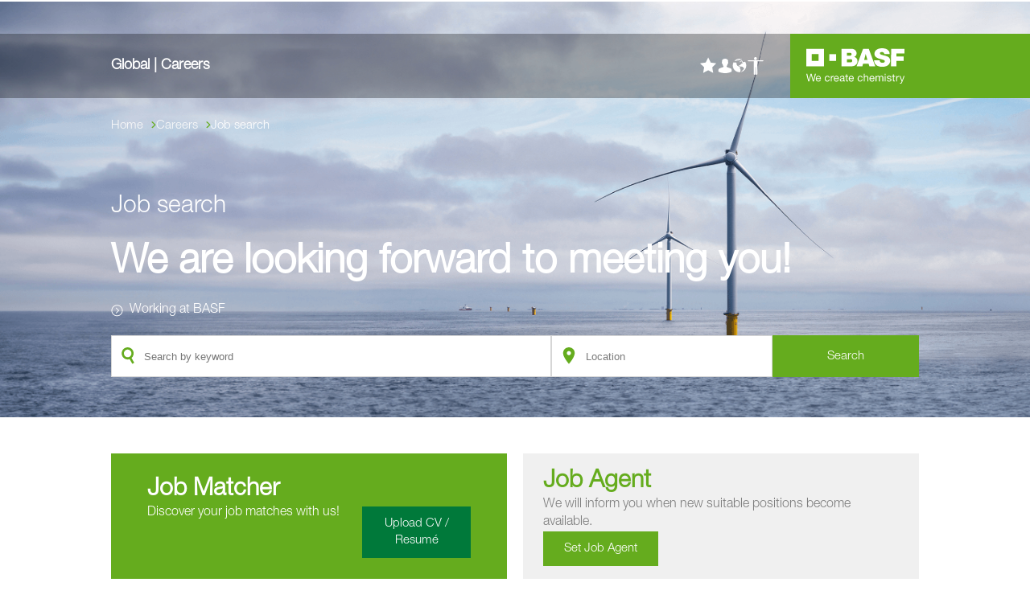

--- FILE ---
content_type: text/javascript; charset=utf-8
request_url: https://csbep-basf-prod.web.app/build/p-b741ffd1.entry.js
body_size: 1657
content:
/*!
 * Version - 7112025.1762504285494
 */
import{h as t,H as e,r as o}from"./p-c55b0324.js";import"./p-f644067c.js";import{g as i}from"./p-1a3a2c1d.js";import{t as n,b as a,c}from"./p-6b5b0d90.js";import{S as s}from"./p-e5e9d6cb.js";import"./p-605a4d53.js";import"./p-83f30792.js";import"./p-f51ed430.js";import"./p-cc5b117d.js";import"./p-90b01123.js";import"./p-9f98f519.js";const r=i("dialog_option"),l=i("dialog_message"),h=i("job_search"),d=class{constructor(t){o(this,t),this.titleLabel=h("cv_matcher_title"),this.subTitle=h("cv_matcher_description"),this.buttonText=h("cv_matcher_btn_confirm"),this.uploadDeviceLabel=r("upload_device"),this.uploadDropboxLabel=r("upload_dropbox"),this.uploadOneDriveLabel=r("upload_onedrive"),this.uploadGoogleDriveLabel=r("upload_google_drive"),this.fileRestrictionError=l("error_file_restriction"),this.tempHidden=!1,this.dialogTitle=r("cv_matcher_title","??? cv_matcher_title"),this.dialogDescription=r("cv_matcher_description","??? cv_matcher_description"),this.termsAndConditions=r("cv_matcher_option","??? cv_matcher_option"),this.termsAndConditionsLink=r("link_terms_and_conditions","??? link_terms_and_conditions"),this.termsAndConditionsLinkText=r("terms_and_conditions","??? terms_and_conditions"),this.termsAndConditionsAcceptText=r("cv_matcher_accept","??? cv_matcher_accept"),this.cancelText=r("delete_btn_cancel","??? delete_btn_cancel"),this.loadingLabel=l("cv_matcher_loading","??? cv_matcher_loading"),this.warningTitle=l("cookies_title","??? cookies_title"),this.warningText=l("cookies_description","??? cookies_description"),this.warningLinkText="here.",this.isLoading=!1,this.isCancelled=!1}handleKeyUp(t){"Escape"==t.key&&this.toggleDialog(!1)}render(){return t(e,{onClick:t=>o.hostClicked(t)},t("div",{class:"content"},function(e){return[t("div",{class:"item-1"},t("h2",null,e.titleLabel),t("p",null,e.subTitle)),t("div",{class:"item-2"},t("csb-button",{onClick:()=>e.toggleDialog(!0)},e.buttonText))]}(o=this)),t("csb-dialog-modal",{ref:t=>o.dialog=t},t("button",{class:"close-button",onClick:()=>o.toggleDialog(!1)},t("csb-icon",{icon:"close-x",collection:"basf",color:"var(--basf-gray-8)"})),t("div",{class:"cv-matcher-dialog"},t("h3",{class:"text-h3"},o.dialogTitle),t("p",null,o.dialogDescription),o.isLoading?function(e){return[t("csb-loading-animation",{category:"loading","loading-text":"default","loading-type":"dots-alt"}),t("csb-button",{class:"cancel",onClick:()=>e.cancelCvMatcher()},e.cancelText)]}(o):function(e){return t("csb-upload",{ref:t=>e.fileUpload=t,name:"cv-matcher",titleText:"",additionalDocLabel:"","tag-renderer":"basf-upload-renderer","max-size":"10485760",onFilesAdded:()=>e.fileSelected(),fileTypeErrorLabel:e.fileRestrictionError,fileSizeErrorLabel:e.fileRestrictionError,"auto-init":!0,inline:!0,providers:[{id:"device",title:e.uploadDeviceLabel,icon:"pc"},{id:"dropbox",title:e.uploadDropboxLabel,icon:"dropbox"},{id:"onedrive",title:e.uploadOneDriveLabel,icon:"one-drive"},{id:"google",title:e.uploadGoogleDriveLabel,icon:"google-drive"}]})}(o))));var o}hostClicked(t){t.stopPropagation()}cancelCvMatcher(){this.isLoading=!1,this.toggleDialog(!1),n.state.active=!1,this.isCancelled=!0,document.querySelector(".job-actions").classList.remove("hidden")}async fileSelected(){this.isLoading=!0,this.isCancelled=!1;try{let t=(await this.fileUpload.getInternalFiles())[0].filename;if(await this.fileUpload.upload()===a.Success&&!this.isCancelled){console.log("Calling textKernel");const e=await c.search();s.resetSearch();const o=Object.assign(Object.assign({},e),{filename:t});c.result=o,console.log("textKernel result",{tkResult:e,filename:t}),n.state.active=!this.isCancelled,this.toggleDialog(!1)}}catch(t){console.error(t)}finally{this.isLoading=!1}}toggleDialog(t){this.dialog&&(t?this.dialog.open():this.dialog.close(!0))}onGooglePickerShown(){this.dialog.close(!1),this.tempHidden=!0}onGooglePickerHidden(){this.tempHidden&&(this.tempHidden=!1,this.dialog.open())}};d.style="h1,.text-h1{font-family:var(--csb-heading-font);font-weight:var(--csb-heading-1-font-weight, 400);font-size:var(--csb-heading-1-font-size, 6rem);line-height:var(--csb-heading-1-line-height, 1.2);color:var(--csb-heading-font-color, var(--csb-text-font-color, #1F3685));margin-top:var(--csb-heading-1-margin-top, 1rem);margin-bottom:var(--csb-heading-1-margin-bottom, 2rem);letter-spacing:var(--csb-heading-1-letter-spacing, unset)}h2,.text-h2{font-family:var(--csb-heading-font);font-weight:var(--csb-heading-2-font-weight, 400);font-size:var(--csb-heading-2-font-size, 3.5rem);line-height:var(--csb-heading-2-line-height, 1.2);color:var(--csb-heading-font-color, var(--csb-text-font-color, #1F3685));margin-top:var(--csb-heading-2-margin-top, 0.8rem);margin-bottom:var(--csb-heading-2-margin-bottom, 2.2rem);letter-spacing:var(--csb-heading-2-letter-spacing, unset)}h3,.text-h3{font-family:var(--csb-heading-font);font-weight:var(--csb-heading-3-font-weight, 400);font-size:var(--csb-heading-3-font-size, 2.5rem);line-height:var(--csb-heading-3-line-height, 1.2);color:var(--csb-heading-font-color, var(--csb-text-font-color, #1F3685));margin-top:var(--csb-heading-3-margin-top, 0.5rem);margin-bottom:var(--csb-heading-3-margin-bottom, 1rem);letter-spacing:var(--csb-heading-3-letter-spacing, 3px)}h4,.text-h4{font-family:var(--csb-heading-font);font-weight:var(--csb-heading-4-font-weight, 400);font-size:var(--csb-heading-4-font-size, 2.5rem);line-height:var(--csb-heading-4-line-height, 1.2);color:var(--csb-heading-font-color, var(--csb-text-font-color, #1F3685));margin-top:var(--csb-heading-4-margin-top, 0.5rem);margin-bottom:var(--csb-heading-4-margin-bottom, 1rem);letter-spacing:var(--csb-heading-4-letter-spacing, 3px)}h5,.text-h5{font-family:var(--csb-heading-font);font-weight:var(--csb-heading-5-font-weight);font-size:var(--csb-heading-5-font-size);line-height:var(--csb-heading-5-line-height);color:var(--csb-heading-font-color, var(--csb-text-font-color, #1F3685));margin-top:var(--csb-heading-5-margin-top);margin-bottom:var(--csb-heading-5-margin-bottom);letter-spacing:var(--csb-heading-5-letter-spacing)}h6,.text-h6{font-family:var(--csb-heading-font);font-weight:var(--csb-heading-6-font-weight);font-size:var(--csb-heading-6-font-size);line-height:var(--csb-heading-6-line-height);color:var(--csb-heading-font-color, var(--csb-text-font-color, #1F3685));margin-top:var(--csb-heading-6-margin-top);margin-bottom:var(--csb-heading-6-margin-bottom);letter-spacing:var(--csb-heading-6-letter-spacing)}:host{display:block;box-sizing:border-box;font-family:var(--basf-font-family)}:host .hidden.hidden{display:none}:host csb-dialog-modal::part(dialog){padding:32px;border:none;background-color:white;max-width:570px}:host .close-button{padding:0;background:none;border:none;width:15px;height:15px;position:absolute;right:30px;cursor:pointer;text-decoration:var(--csb-global-link-text-decoration)}:host .close-button:focus-visible{outline:var(--basf-focus-outline)}:host .content{display:flex;flex-direction:row;justify-content:space-between;gap:5px;background:var(--basf-light-green-full);color:white;padding:30px 45px;min-height:130px;box-sizing:border-box;height:100%}:host .content csb-button{--csb-button-color:var(--basf-dark-green);--csb-button-hover-color:var(--basf-dark-green)}:host .content h2{color:white}:host .content h2,:host .content p{margin:0}:host .content p{font-size:16px}:host .content a{text-decoration:var(--csb-global-link-text-decoration);font-weight:bold;cursor:pointer}:host .content .warning{display:flex;flex-direction:column;gap:16px}:host .content .item-1{flex:66%;display:flex;flex-direction:column;gap:16px}:host .content .item-2{flex:33%;display:flex;flex-direction:column;justify-content:flex-end;align-items:end}:host .content .item-2 csb-button{--csb-button-focus-outline:var(--basf-focus-outline-accessibility-bright);word-break:keep-all;word-break:auto-phrase}:host .cv-matcher-dialog{display:flex;flex-direction:column;gap:25px;--csb-loading-text-color:black;--csb-loading-color:var(--basf-light-green-full);--csb-alt-loading-color:var(--basf-light-green-light)}:host .cv-matcher-dialog csb-loading-animation{--csb-loading-padding:20px 20px 0;--csb-text-font-size:30px;--csb-font-family-medium:var(--basf-font-family);--csb-loading-text-align:center;--csb-font-weight:500;--csb-loading-size:76px}:host .cv-matcher-dialog h1{margin:0}:host .cv-matcher-dialog p{font-size:15px}:host .cv-matcher-dialog csb-upload{font-size:15px}:host .cv-matcher-dialog csb-button{align-self:flex-end}:host .cv-matcher-dialog csb-button.cancel{--csb-button-color:var(--basf-gray-6);--csb-button-hover-color:var(--basf-gray-6)}:host .cv-matcher-dialog a{color:var(--basf-light-green-full);text-decoration:var(--csb-global-link-text-decoration);font-weight:bold}@media (max-width: 767px){:host .content{flex-direction:column;align-items:flex-start;gap:20px;min-height:unset;padding:20px 25px}:host .content .item-2{width:100%}:host .content .item-2 csb-button{width:100%;--csb-button-width:100%}}";export{d as basf_cv_matcher}

--- FILE ---
content_type: text/javascript; charset=utf-8
request_url: https://csbep-basf-prod.web.app/build/p-2ea348a4.entry.js
body_size: -440
content:
/*!
 * Version - 7112025.1762504285494
 */
export{B as basf_dialog}from"./p-0e082b7d.js";import"./p-c55b0324.js";

--- FILE ---
content_type: text/javascript; charset=utf-8
request_url: https://csbep-basf-prod.web.app/assets/html/en_US/search.js
body_size: 7283
content:
setCSBLocale(
  "csb-language",
  {
    "breadcrumb": {
      "careerUrl": "https://www.basf.com/global/en/careers.html",
      "homeUrl": "https://www.basf.com/global/en.html",
      "level1_home": "Home",
      "level2_career": "Careers",
      "level3_jobsearch": "Job search"
    },
    "cv_matcher": {
      "additional_info": "Your matching results are generated automatically. Please note that you get the best matching results with a CV/r\xE9sum\xE9, tailored to the job field you are interested in. You can also use the filter section in order to get even more suitable results.",
      "apply_filters": "Update results",
      "average_match": "Average Match",
      "best_match": "Best Match",
      "city": "City",
      "description": "Would you like to tailor the results even more precisely to your wishes? Then remove inappropriate filters or use the search functions in the results list.",
      "display_filters": "Filters",
      "file": "Your CV",
      "filter": "Filters",
      "full_text": "Additional skills",
      "good_match": "Good Match",
      "it_skills": "IT Skills",
      "low_match": "Low Match",
      "minimize": "Minimize filters",
      "no_results": "Unfortunately, we couldn\u2019t find any jobs, matching your CV. Please, either try to adjust the filters or use the standard search to look for other job opportunities in BASF.",
      "reset": "Reset filters",
      "strong_match": "Strong Match",
      "title": "Find your perfect job",
      "title_matches": "Your results"
    },
    "dialog_message": {
      "account_exists_button_text": "Login via {provider}",
      "account_exists_msg": "We already registered an account with the email address {email}. Please login with your {provider} account instead.",
      "active_file_content": "PDF files including active content (e.g., forms to be filled in, linking to other documents, macros, OLE\u2026) cannot be uploaded in the attachment fields. Accepted file types: DOCX, PDF, Image and Text.",
      "alert_btn_confirm": "Set Job Agent",
      "alert_description": "We will inform you when new suitable positions become available.",
      "alert_title": "Job Agent",
      "apple": "Apple",
      "application_already_exists": 'Application failed: Dear Candidate, we noticed that you tried to apply for positions, for which you already applied before. Please, note that only new applications will be submitted. Please, <a href="/content/profile">go to your profile</a> to see the list of all your submitted applications.',
      "close": "Close",
      "cookies_description": "You can\u2019t use the Job Matcher without the Cookies. To activate the corresponding cookies, please click here.",
      "cookies_title": "Sorry!",
      "create_job_alert_fail": "Failed creating job agent. Please try again.",
      "create_job_alert_success": "Job agent successfully created. You will receive a confirmation email.",
      "create_job_alert_title": "Creating job agent...",
      "cv_matcher_description": "Your CV will be uploaded and analysed",
      "cv_matcher_loading": "Loading \u2026",
      "email_login_sent": "Login email sent",
      "error_already_applied": "You already have applied to this position.",
      "error_duplicate_profile_description": "Please log in to continue your application.",
      "error_duplicate_profile_title": "A profile with this email address already exists.",
      "error_file_restriction": "Please note that the maximum file size is 8MB. Accepted file types: DOCX, PDF, image, and text.",
      "google": "Google",
      "inactive_info": "You will be logged out within the next 5 minutes due to inactivity. Close this window to stay logged in.",
      "job_alert_created": "You have successfully registered for the job agent.",
      "job_alert_deleted": "You have successfully deleted the job agent.",
      "keep_working": "Keep working",
      "linkedin": "LinkedIn",
      "logout_info": "You have been logged out due to inactivity.",
      "microsoft": "Microsoft",
      "password": "E-Mail",
      "pdf_content_error": "PDF files with active content (e.g. forms to be filled out, links to other documents, macros, OLE...) cannot be uploaded in the attachment fields. Accepted file types: DOCX, PDF, image, and text. Please, upload another document, which does not contain active content and try to submit your data again."
    },
    "dialog_option": {
      "cv_matcher_accept": "Accept",
      "cv_matcher_description": "For the best results, please upload your CV in PDF or Word format in a single language without mixing languages, as our functionality works optimally in Chinese (Simplified), Dutch (incl. Flemish), English, French, German, Italian, Japanese, Norwegian (Bokm\xE5l), Portuguese, Spanish and Swedish.",
      "cv_matcher_option": "Please accept Terms and Conditions before uploading your CV",
      "cv_matcher_title": "Job Matcher",
      "cv_matcher_upload_description": "Here you can upload your CV as pdf or word file. Our CV Matcher will then automatically search for positions that could be a fit for you.",
      "delete_btn_cancel": "Cancel",
      "delete_btn_delete": "Delete",
      "delete_description": "By pressing the button \u201CDelete\u201D all data of your candidate profile in our online application portal will be deleted. Please note that this means that you also withdrew any open applications and job agents. If you have any questions, please contact us either by telephone or by email.",
      "delete_header": "Are you sure you want to delete your profile?",
      "email_login_btn_login": "Send login email",
      "email_login_description": "We will send you an email that contains a link to login.",
      "email_login_example": "max.mustermann@online.de",
      "email_login_internal_storage": "I wish to remain logged in and consent to my email address being stored in my browser's local memory until I log in via the link sent to me by email. I can revoke this consent at any time by deleting my local memory and have read the privacy policy.",
      "email_login_title": "Use your email to log in",
      "link_terms_and_conditions": "https://www.basf.com/de/de/terms-and-conditions.html",
      "recording_btn_cancel": "Cancel",
      "recording_btn_record": "Start interview recording",
      "recording_description": "An on-demand video interview consists of present questions that you can answer with a recording - any time, anywhere! You will need a camera, microphone, internet connection and a quiet place. If you prefer a telephone interview instead, please contact your responsible recruiter. Recruiter: [[RECRUITER_FIRST_NAME]] [[RECRUITER_LAST_NAME]] Email: [[EMAIL RECRUITER]] Phone: [[RECRUITER_PHONE_NUMBER]]",
      "recording_header": "Interview Recording",
      "revoke_description": "This will anonymize your profile.",
      "revoke_header": "Are you sure you want to revoke the data privacy statement?",
      "terms_and_conditions": "Terms and Conditions",
      "upload_device": "My Device",
      "upload_dropbox": "Dropbox",
      "upload_google_drive": "Google Drive",
      "upload_onedrive": "OneDrive",
      "withdraw_btn_delete": "Withdraw",
      "withdraw_description": "By pressing the button \u201CWithdraw\u201D your application gets withdrawn.",
      "withdraw_header": "Are you sure you want to retract your application?"
    },
    "disallow_favorites": {
      "button": "Please click here to activate functional cookies in the Cookie Preference Center to use this service.",
      "html_content": "You can\u2019t add (or delete previously marked) jobs to your favorites, as the corresponding cookies are deactivated."
    },
    "footer": {
      "contact": "Contact",
      "cookies": "Cookie Preference Center",
      "disclaimer": "Disclaimer",
      "disclosure": "Responsible Disclosure Statement",
      "follow_us": "Follow us",
      "imprint": "Credits",
      "privacy": "Data Protection@BASF",
      "privacy_policy": "Data protection (website)"
    },
    "header": {
      "accessibility_tooltip": "Accessibility",
      "careers": "Careers",
      "favorites_tooltip": "Favorites",
      "global": "Global",
      "language_tooltip": "Language",
      "login_apple": "Log in with Apple",
      "login_email": "Log in via Email",
      "login_google": "Log in with Google",
      "login_linkedin": "Log in with LinkedIn",
      "login_microsoft": "Log in with Microsoft",
      "logout": "Logout",
      "profile_tooltip": "Profile"
    },
    "job_alert": {
      "ask_job_interests": "What jobs are you interested in?",
      "ask_subscription": "How often would you like to receive job agents?",
      "ask_what_is_important": "What's important to you?",
      "btn_cancel": "Cancel",
      "btn_save": "Save",
      "email": "Email",
      "email_example": "Your email address",
      "job_example": "e.g. Manager",
      "subscription_daily": "Daily",
      "subscription_monthly": "Monthly",
      "subscription_weekly": "Weekly",
      "title": "Set up your Job Agent"
    },
    "job_application": {
      "age_restriction_content": "Since I am under 18 years of age, I confirm that my legal guardians agree with this application.",
      "btn_back": "Go back",
      "btn_back_to_posting": "Back to job post",
      "btn_next": "Next step",
      "documents_additional_docs": "Additional documents",
      "documents_additional_docs_added": "Upload additional document",
      "documents_btn_cover": "Upload Cover letter",
      "documents_btn_cv": "Upload CV",
      "documents_btn_docs": "Upload additional documents",
      "documents_description": "We\u2019re looking forward to receiving your application. The following formats are supported: .PDF, .doc, .docs, .txt, .gif, .png, .jpeg, .rtf or .tif.",
      "documents_title": "Your documents",
      "documents_your_cover": "Your Cover letter",
      "documents_your_cover_added": "Upload cover letter",
      "documents_your_cv": "Your CV",
      "documents_your_cv_added": "CV",
      "documents_your_cv_error": "Upload cv",
      "phone_example": "(+49)"
    },
    "job_application_info": {
      "birthdate": "Date of birth",
      "city": "City",
      "country": "Country of residence",
      "email": "E-Mail",
      "email_error": "Please fill in your email",
      "email_example": "max.mustermann@online.de",
      "first_name": "First name",
      "identify": "Gender",
      "last_name": "Last name",
      "middle_name": "Middle Name",
      "name_error": "Please fill in your name",
      "nationality": "Nationality",
      "no_selection": "No Selection",
      "phone": "Telephone",
      "pronoun_preference": "Pronoun Preference",
      "state": "State",
      "state_province": "State/Province",
      "street": "Street",
      "title": "Your profile information",
      "validation_error": "Please fill in",
      "validation_max_length": "You have surpassed the maximum length for this answer.",
      "zip": "Postal Code"
    },
    "job_application_other_info": {
      "aboriginal": "Are you an Aboriginal or Torres Strait Islander?",
      "accept_privacy": 'I acknowledge the <a href="#">privacy policy</a> .*',
      "accept_privacy_error": "Please scroll down to accept the privacy policy.",
      "ask_basf_family_email": "If yes, what is the BASF e-mail adress of your relation?",
      "ask_career_choice_1": "Alternative 1",
      "ask_career_choice_2": "Alternative 2",
      "ask_career_choice_3": "Alternative 3",
      "ask_consent": "I would like to receive communications about future career opportunities at BASF via email.",
      "ask_disability": "Voluntary information on severe disability (for Germany only): Do you have a severe disability (GdB \u2265 50)?",
      "ask_flexible": "Are you flexible regarding the location?",
      "ask_location_pref_1": "1. Location preference",
      "ask_location_pref_2": "2. Location preference",
      "ask_location_pref_3": "3. Location Preference",
      "ask_matches": "I agree that my data can be used:",
      "ask_matches_error": "Should we search for matching jobs?",
      "ask_open_to_shift_work": "Open to shift work?",
      "ask_referrer": "Referrer Employee Name",
      "ask_salary": "Please enter your annual salary expectations here:",
      "ask_start_date": "Please let us know your notice period:",
      "ask_work_permit": "Work permit",
      "availability_august": "I am available the whole month of August",
      "availability_early_september": "I am available the first 3 weeks of September",
      "availability_july": "I am available the whole month of July",
      "availability_september": "I am available the whole month of September",
      "basf_employed": "Are you currently employed by BASF or any of its subsidiaries",
      "basf_family": "Family at BASF Antwerp NV",
      "birthdate": "Birthdate",
      "birthplace": "Birthplace",
      "btn_ok": "Ok",
      "btn_submit": "Submit",
      "canadian_privacy": "By ticking the box, I certify that the foregoing information is complete and accurate in all respects. I understand that if any part of it is found to be incomplete or incorrect, it will be sufficient grounds for refusal to employ me or, if I am employed, for disciplinary action including termination of employment. I authorize BASF Canada Inc. and BASF Corporation and/or any of their subsidiaries and affiliates to conduct any investigation either deems necessary in connection with this information, including but not limited to educational, criminal, credit, and employment background checks. I release from liability (i) any and all persons or entities who may, in response to an inquiry from BASF Canada Inc. or BASF Corporation and/or any of their subsidiaries and affiliates, furnish accurate information pertaining to my personal and/or employment history, and (ii) BASF Canada Inc. and BASF Corporation and/or any of their subsidiaries and affiliates in their use of such information.",
      "city": "City",
      "consent_info": "I agree that BASF SE, Carl-Bosch-Str. 38, 67056 Ludwigshafen/Rhine, Germany, and any other BASF company which is responsible for me may contact me via phone and e-mail for the purpose of informing me about jobs, career opportunities, company updates, career-focused events and services at BASF (e.g. lectures, career fairs, webinars) and of conducting surveys. I understand that I am not required to grant consent as a condition of applying to a job and that granting this consent does not guarantee a job offer or a claim to a job. To ensure that the information is interesting for me, BASF may analyze information from my provided application documents. For this purpose, BASF may also assess my interactions with the marketing messages (e.g. by gathering information about whether I have opened a newsletter and what link I have clicked on) and include these assessments in the analyses for the interest-based dispatch of the direct marketing messages. My consent is valid until I withdraw it, which I can do at any time with effect for the future, for example by clicking on the corresponding link contained in every marketing message or in my user account.",
      "contact_preference": "How do you prefer to be contacted?",
      "criminal_intent_ca": "Have you ever been convicted of a criminal offence for which you have not been granted a Pardon? Y/N",
      "current_academic_year": "Current academic year",
      "date_learned": "Date Learned",
      "desired_base_salary": "Desired Base Salary for Next Position (annual)",
      "disability_date": "Disability Date",
      "disability_info": 'As soon as we are aware of the receipt of an application from a severely disabled applicant, we are required by law to inform the representative body for severely disabled employees. Disclosure of a severe disability is voluntary. If you do not wish to involve the representative for severely disabled persons in the application process or if you require further information from us in this regard, you can contact us at <a href="mailto:jobs@basf.com">jobs@basf.com</a>.',
      "disability_info_apprentice": 'As soon as we are aware of the receipt of an application from a severely disabled applicant, we are required by law to inform the representative body for severely disabled employees. Disclosure of a severe disability is voluntary. If you do not wish to involve the representative for severely disabled persons in the application process or if you require further information from us in this regard, you can contact us at <a href="mailto:ausbildung@basf.com">ausbildung@basf.com</a>.',
      "disability_na": "Because we do business with the government, we must reach out to, hire, and provide equal opportunity to qualified people with disabilities. Please review Form CC-305 to see detailed information and definitions. Please check one of the boxes below:",
      "discharge_date": "Discharge Date",
      "drivers_license": "Driver's license",
      "earlier_summer_jobs": "Earlier summer job experience at BASF Antwerp NV",
      "education_field": "Education field",
      "education_level_mexico": "What is your highest level of education?",
      "english_level_mexico": "English level (spoken and written)",
      "ethnicity": "Ethnicity",
      "excel_skills": "Excel skills",
      "family_at_basf_mexico": "Do you have family members currently working at BASF?",
      "family_at_basf_site_area_mexico": "If yes, in which site and area do they work?",
      "injury": "Do you have, or have you had, an injury or illness that may prevent you from performing the required responsibilities for this role?",
      "injury_disclosure": "If 'yes' to the above, please disclose (optional):",
      "legal_review_us": "<span>By clicking \u201CSubmit\u201D, I confirm that the foregoing information is complete and accurate in all respects. I understand that if any part of it is found to be incomplete or incorrect, it will be sufficient grounds for refusal to employ me or, if I am employed, for disciplinary action including termination of that employment. I authorize BASF to conduct any investigation it deems necessary in connection with this information. I release from liability any and all persons or entities who may, in response to an inquiry from BASF, furnish accurate information pertaining to my personal and/or employment history, and BASF in its use of such information.",
      "legally_authorized_ca": "Are you legally authorized to work in Canada? Y/N",
      "legally_authorized_us": "Are you legally authorized to work in the United States on a full-time basis?",
      "level_of_education": "Highest school degree at the beginning of the apprenticeship",
      "lgbt": "If comfortable, please could you share whether you identify as LGBT+?",
      "months_available_question": "Which month(s) are you available to do you summer job at BASF? (you can choose several options)",
      "no": "No",
      "non_compete_us": "Are you currently subject to a non-compete or other restrictive covenant agreement with another employer?",
      "other_alternatives_label": "Other alternatives:",
      "physical_exam_us": "Are you willing to consent to a physical exam which includes testing for illegal substances?",
      "preferred_internship_period": "Preferred internship period",
      "previously_contractor_us": "Have you previously worked for BASF as a contractor/contingent worker?",
      "previously_worked_us": "Have you previously worked for BASF or any BASF subsidiary or related company?",
      "professional_degree_mexico": "Do you have a professional degree supporting your last studies?",
      "race": "Race",
      "recruitment_source": "Where did you hear about the job",
      "recruitment_sub_source": "If you selected Job Board or Social Network, please, specify which one",
      "referral_source": "Referral Source",
      "relatives_us": "Do you have any relatives that are employed with BASF or with any BASF subsidiaries or related company?",
      "share_profile_0": "BASF Recruiter in my country/region (Note: With this selection, we can check your application for all your alternative job choices and suitable positions regionally).",
      "share_profile_1": "By all recruiters at BASF to also consider me for other matching positions and talent pools for additional career opportunities worldwide.",
      "share_profile_2": "Only by recruiters that are responsible for requisitions I applied to. Therefore, I neither wish to be considered for other matching positions nor for talent pools.",
      "share_profile_details_0": '<h3>When applying:</h3> <ul> <li class="check"> we can check your application for the position you have applied for. </li> <li class="check"> we can check your application for other suitable positions within your country of residence and can therefore also suggest alternative positions to you. </li> <li class="check"> we can only check your application for positions within your country of residence, in case you submit an unsolicited application. </li> <li class="unchecked"> we can include you in our talent pool if you are suitable. </li> </ul> <h3>If you apply for an apprenticeship/dual study/start program:</h3> <ul> <li class="check"> we can also check your application for other interesting positions in the company within Germany. </li> </ul> <h3> We will check your first apprenticeship/career aspiration. In the event that your application cannot be considered for this, ... </h3> <ul> <li class="check"> we can check you further directly for your stated alternative career aspirations from your application. </li> <li class="check"> we can offer you other interesting apprenticeships, dual study programs or programs within Germany. </li> </ul> <p> I consent to my personal data being processed for this purpose as described in detail in the data protection declaration under point 3.1. You can adjust this consent in your candidate profile under "Search option and data protection" at any time. </p>',
      "share_profile_details_1": '<h3>When applying:</h3> <ul> <li class="check"> we can check your application for the position you have applied for. </li> <li class="check"> we can check your application for other suitable positions globally and can therefore also suggest alternative positions to you. </li> <li class="check"> we can check your application for suitable positions globally, in case you submit an unsolicited application. </li> <li class="check"> we can include you in our talent pool if you are suitable. </li> </ul> <h3>If you apply for an apprenticeship/dual study/start program:</h3> <ul> <li class="check"> we can also review your application for other interesting positions within the BASF Group. </li> </ul> <h3> We will check your first apprenticeship/career aspiration. In the event that your application cannot be considered for this ... </h3> <ul> <li class="check"> we can check you further directly for your stated alternative career aspirations from your application. </li> <li class="check"> we can offer you other interesting apprenticeships, dual study programs or programs within the BASF Group. </li> </ul> <p> I consent to my personal data being processed for this purpose as described in detail in the data protection declaration under point 3.1. You can adjust this consent in your candidate profile under "Search option and data protection" at any time. </p>',
      "share_profile_details_2": '<h3>When applying:</h3> <ul> <li class="check"> we can only check your application for the position you have applied for. </li> <li class="unchecked"> we cannot check your application for other suitable positions and therefore cannot suggest alternative positions to you. </li> <li class="unchecked"> we cannot process your application in case you submit an unsolicited application. </li> <li class="unchecked">we cannot include you in our talent pool.</li> </ul> <h3>If you apply for an apprenticeship/dual study/start program:</h3> <ul> <li class="check"> we can only review your application for this position for which you have applied. </li> </ul> <h3>In case that your application cannot be considered for this position:</h3> <ul> <li class="unchecked"> we cannot consider you for your stated alternative career choices from your application. </li> <li class="unchecked"> we will not be able to offer you any other alternative positions. </li> </ul> <p> I consent to my personal data being processed for this purpose as described in detail in the data protection declaration under point 3.1. You can adjust this consent in your candidate profile under "Search option and data protection" at any time. </p>',
      "share_profile_more": "Read more",
      "share_qualtrics": "I consent to my email address being forwarded to a third party for sending a Candidate Satisfaction Survey.",
      "street": "Street",
      "summer_job_environment": "Summer job environment",
      "title": "Job-specific information",
      "vca_certificate": "VCA certificate",
      "veteran_status": "Veteran Status",
      "visa_sponsor_us": "Will you now or in the future require sponsorship for employment visa status (for example, H-1B, OPT, or F1 visa status)?",
      "visa_sponsorship_ca": "Do you now, or will you at any time in the future, require visa sponsorship to work in Canada? Y/N",
      "visa_subclass": "If you selected 'Current Visa Holder', please specify your subclass:",
      "work_rights": "What are your current work rights?",
      "yes": "Yes",
      "zip": "Zip"
    },
    "job_application_suggestions": {
      "description": "Watch out! Your application(s) will be submitted only after you have pushed the \u2018submit\u2019 button at the bottom op this page. Make sure to always return to this page to submit your application(s).",
      "no_similar_jobs_message": 'We checked for similar vacancies, but could not find any. Please proceed with your original application by clicking the "Submit" button.',
      "title": "Similar positions"
    },
    "job_search": {
      "btn_clear": "Clear",
      "btn_filter": "Filter",
      "cv_matcher_btn_confirm": "Upload CV / Resum\xE9",
      "cv_matcher_description": "Discover your job matches with us!",
      "cv_matcher_title": "Job Matcher",
      "filter_field": "Job Field",
      "filter_keyword": "Search by keyword",
      "filter_level": "Experience Level",
      "filter_location": "Location",
      "filter_results": "Results",
      "filter_search": "Search",
      "filter_type": "Contract Type",
      "item_hybrid": "Hybrid working possible",
      "item_new": "New",
      "job_alert_btn_confirm": "Set Job Agent",
      "job_alert_description": "We will inform you when new suitable positions become available.",
      "job_alert_title": "Job Agent",
      "link_href": "https://www.basf.com/global/en/careers/why-join-basf.html",
      "link_text": "Working at BASF",
      "more": "Show more jobs",
      "more_locations": "more",
      "no_results": "No results for this search.",
      "reset_all": "Reset all filters",
      "select_all": "Select all in {country}",
      "selected_filters": "Selected Filters",
      "show_all": "Show all jobs",
      "slogan": "We are looking forward to meeting you!",
      "title": "Job search"
    },
    "loading": {
      "default": "Please wait",
      "delete-alert": "Deleting alert",
      "delete-profile": "Deleting profile",
      "init-application": "Loading application",
      "init-profile": "Initializing profile",
      "load-application": "Loading application",
      "load-profile": "Loading profile",
      "login": "Login",
      "login-email-send": "Sending login mail",
      "reinstate-application": "Reinstating application",
      "retract-application": "Retracting application",
      "save-application": "Your application is being sent.",
      "save-application-item": "Updating application",
      "save-profile": "Saving profile",
      "saved-application": "Thank you for your application. We will carefully review your documents.",
      "to-profile": "Go to profile"
    },
    "profile_application_detail": {
      "application_date": "Application date",
      "btn_delete": "Delete",
      "btn_edit": "Edit application",
      "btn_reinstate": "Reinstate application",
      "expand": "Show details",
      "no_hirex": "Click here to edit your application.",
      "process_completed": "Process completed",
      "process_interview": "Interview process",
      "status_cv_missing": "Your cover letter is missing",
      "status_docs_missing": "Documents are missing",
      "status_received": "Application has been received."
    },
    "profile_details": {
      "ask_share": "Share profile with",
      "btn_back_to_search": "Back to Search",
      "btn_cancel": "Cancel",
      "btn_create": "Create profile",
      "btn_delete": "Delete Profile",
      "btn_edit": "Edit profile",
      "btn_newest": "Newest",
      "btn_oldest": "Oldest",
      "btn_revoke": "Decline Data Privacy Statement",
      "btn_save": "Save",
      "easy_login": "You can use the following options for an easy login:",
      "favourites_title": "Saved jobs",
      "no_applications": "No applications",
      "no_favourites": "No saved jobs",
      "no_profile": "You currently do not have a profile. Create one by using the form below.",
      "profile_title": "Profile information",
      "profile_title2": "Profile",
      "statement_title": "Current Data Privacy Statement",
      "title_application": "My applications",
      "title_documents": "Documents",
      "title_login": "Login"
    },
    "\xA0": {
      "\xA0": ""
    }
  }
);
setCSBLoaderContent(
  '\n<basf-page>\n  <basf-header show-image="show-image" title-key="slogan" sub-title-key="title" link-key="link_href" link-text-key="link_text">\n    <basf-menu slot="menu"></basf-menu>\n    <basf-breadcrumb slot="breadcrumb"></basf-breadcrumb>\n    <basf-search slot="search"></basf-search>\n  </basf-header>\n  <main id="main-content">\n    <div class="grid-container job-actions">\n      <basf-cv-matcher></basf-cv-matcher>\n      <basf-job-alert-box></basf-job-alert-box>\n    </div>\n    <basf-search-filter></basf-search-filter>\n    <basf-search-results></basf-search-results>\n  </main>\n  <csb-loading-container slot="loading">\n      <div class="loading-wrapper" id="default">\n        <div class="loading-blocker">\n          <csb-loading-animation category="loading" loading-text="default" loading-type="dots-alt"></csb-loading-animation>\n        </div>\n      </div>\n      <div class="loading-wrapper" id="load-application">\n        <div class="loading-blocker">\n          <csb-loading-animation category="loading" loading-text="load-application" loading-type="dots-alt"></csb-loading-animation>\n        </div>\n      </div>\n      <div class="loading-wrapper" id="retract-application">\n        <div class="loading-blocker">\n          <csb-loading-animation category="loading" loading-text="retract-application" loading-type="dots-alt"></csb-loading-animation>\n        </div>\n      </div>\n      <div class="loading-wrapper" id="reinstate-application">\n        <div class="loading-blocker">\n          <csb-loading-animation category="loading" loading-text="reinstate-application" loading-type="dots-alt"></csb-loading-animation>\n        </div>\n      </div>\n      <div class="loading-wrapper" id="load-profile">\n        <div class="loading-blocker">\n          <csb-loading-animation category="loading" loading-text="load-profile" loading-type="dots-alt"></csb-loading-animation>\n        </div>\n      </div>\n      <div class="loading-wrapper" id="save-profile">\n        <div class="loading-blocker">\n          <csb-loading-animation category="loading" loading-text="save-profile" loading-type="dots-alt"></csb-loading-animation>\n        </div>\n      </div>\n      <div class="loading-wrapper" id="delete-profile">\n        <div class="loading-blocker">\n          <csb-loading-animation category="loading" loading-text="delete-profile" loading-type="dots-alt"></csb-loading-animation>\n        </div>\n      </div>\n      <div class="loading-wrapper" id="delete-alert">\n        <div class="loading-blocker">\n          <csb-loading-animation category="loading" loading-text="delete-alert" loading-type="dots-alt"></csb-loading-animation>\n        </div>\n      </div>\n      <div class="loading-wrapper" id="login">\n        <div class="loading-blocker">\n          <csb-loading-animation category="loading" loading-text="login" loading-type="dots-alt"></csb-loading-animation>\n        </div>\n      </div>\n      <div class="loading-wrapper" id="login-email-send">\n        <div class="loading-blocker">\n          <csb-loading-animation category="loading" loading-text="login-email-send" loading-type="dots-alt"></csb-loading-animation>\n        </div>\n      </div>\n      <div class="loading-wrapper" id="load-application-item">\n        <div class="loading-blocker">\n          <csb-loading-animation category="loading" loading-text="load-application-item" loading-type="dots-alt"></csb-loading-animation>\n        </div>\n      </div>\n      <div class="loading-wrapper" id="save-application-item">\n        <div class="loading-blocker">\n          <csb-loading-animation category="loading" loading-text="save-application-item" loading-type="dots-alt"></csb-loading-animation>\n        </div>\n      </div>\n    <div class="loading-wrapper" id="init-application">\n      <div class="loading-blocker">\n        <csb-loading-animation category="loading" loading-text="init-application" loading-type="dots-alt"></csb-loading-animation>\n      </div>\n    </div>\n    <div class="loading-wrapper" id="save-application">\n      <div class="loading-blocker">\n        <csb-loading-animation category="loading" loading-text="save-application" image-animation="heartbeat" image="mail-inverted" icon-collection="basf"></csb-loading-animation>\n      </div>\n    </div>\n    <div class="loading-wrapper" id="saved-application">\n      <div class="loading-blocker">\n        <csb-loading-animation category="loading" loading-text="saved-application" image="glossary-inverted" icon-collection="basf"></csb-loading-animation>\n        <csb-button href="/content/profile/">\n          <csb-i18n-text component="loading" key="to-profile"></csb-i18n-text>\n        </csb-button>\n      </div>\n    </div>\n    <div class="loading-wrapper" id="init-profile">\n      <div class="loading-blocker">\n        <csb-loading-animation category="loading" loading-text="init-profile" image-animation="heartbeat" image="people-inverted" icon-collection="basf"></csb-loading-animation>\n      </div>\n    </div>\n  </csb-loading-container>\n</basf-page>'
);


--- FILE ---
content_type: text/javascript; charset=utf-8
request_url: https://csbep-basf-prod.web.app/build/p-a0b5d856.entry.js
body_size: 66
content:
/*!
 * Version - 7112025.1762504285494
 */
import{r as a,h as t,H as o}from"./p-c55b0324.js";import{s as i}from"./p-3db309df.js";import"./p-f644067c.js";import"./p-83f30792.js";const n=class{constructor(t){a(this,t)}componentWillLoad(){document.body.classList.add("basf-page")}render(){return t(o,null,t("div",{class:{hide:i.state.loading}},t("slot",null)),t("div",{class:{"loading-container":!0,hide:!i.state.loading}},t("slot",{name:"loading"})))}};n.style="basf-page .grid-container.job-actions{padding-top:45px;padding-bottom:35px}basf-page .grid-container.job-actions basf-cv-matcher{height:100%;--csb-button-width:auto}basf-page .grid-container.job-actions basf-job-alert-box{height:100%;--csb-button-width:auto}basf-page basf-search-filter{padding-bottom:30px}basf-page basf-footer{position:static;bottom:0;width:100%}basf-page .hide{display:none}basf-page .loading-container{display:flex;justify-content:center;align-items:center;height:calc(100vh - 160px);--csb-icon-color:var(--basf-light-green-full);--csb-loading-text-color:black;--csb-loading-color:var(--basf-light-green-full);--csb-alt-loading-color:var(--basf-light-green-light)}basf-page .loading-container csb-loading-animation{--csb-loading-padding:42px 20px 0;--csb-text-font-size:30px;--csb-font-family-medium:var(--basf-font-family);--csb-loading-text-align:center;--csb-font-weight:500;--csb-loading-size:76px}basf-page .loading-container csb-button{--csb-button-color:var(--basf-light-green-full);--csb-button-text-color:white;--csb-button-width:auto;--csb-button-border-radius:0px;--csb-button-hover-color:var(--basf-light-green-full);--csb-button-hover-text-color:white}basf-page .loading-container .loading-wrapper .loading-blocker{display:flex;flex-direction:column;align-items:center;gap:30px}";export{n as basf_page}

--- FILE ---
content_type: text/javascript; charset=utf-8
request_url: https://csbep-basf-prod.web.app/build/p-b42392bb.js
body_size: -320
content:
/*!
 * Version - 7112025.1762504285494
 */
const e="Requisition Global Core",i="Requisition BASANT",s="Requisition Global Apprentice",a="Requisition BASF SE",o="Requisition North America",t="Requisition South America",n="APAC Requisition Template",r="RCM_jobType_Internship",R="RCM_jobType_Permanent",p="RCM_jobType_Temporary",A="RCM_jobType_Other";export{s as A,i as B,e as C,p as J,o as N,t as S,a,n as b,R as c,r as d,A as e}

--- FILE ---
content_type: text/javascript; charset=utf-8
request_url: https://csbep-basf-prod.web.app/build/p-c9dc016b.js
body_size: 2335
content:
/*!
 * Version - 7112025.1762504285494
 */
import{r as e,h as l,H as i}from"./p-c55b0324.js";import"./p-f644067c.js";import{g as t}from"./p-1a3a2c1d.js";import{S as a}from"./p-6b5b0d90.js";import"./p-e5e9d6cb.js";import{B as s}from"./p-0e082b7d.js";const c=t("dialog_option"),o=class{constructor(l){e(this,l),this.emailRegex=/^(([^<>()\[\]\\.,;:\s@"]+(\.[^<>()\[\]\\.,;:\s@"]+)*)|(".+"))@((\[[0-9]{1,3}\.[0-9]{1,3}\.[0-9]{1,3}\.[0-9]{1,3}])|(([a-zA-Z\-0-9]+\.)+[a-zA-Z]{2,}))$/,this.labelHeader=c("email_login_title"),this.labelContent=c("email_login_description"),this.labelEmail=c("email_login_example"),this.buttonLogin=c("email_login_btn_login"),this.internalStorageLabel=c("email_login_internal_storage"),this.emailLoginUrl=c("emailLoginUrl",null),this.email=void 0,this.useLocalStorage=!1,this.isEmailVerified=!1}static open(e){let l=s.open("basf-login-email",(e=>{e&&l.signin()}));l.email=e}async signin(){await a.emailSignin(this.email,this.emailLoginUrl,"/{brand}/content/email-login-send/",!0,this.useLocalStorage)}emailChanged(e){const l=e.target.value.toString();this.isEmailVerified=this.emailRegex.test(l),this.isEmailVerified&&(this.email=l)}render(){return l(i,null,this.labelHeader&&l("h2",{class:"text-h3"},this.labelHeader),this.labelContent&&l("p",null,this.labelContent),l("csb-field",{name:"email",placeholder:this.labelEmail,onKeyUp:e=>this.emailChanged(e),value:this.email}),l("csb-field",{name:"internal",type:"checkbox",onChanged:e=>{this.useLocalStorage=e.detail.value},layoutHideLabels:!0},l("span",{slot:"right"},this.internalStorageLabel)),l("div",{class:"btn-group"},l("button",{class:{primary:!0,"do-dialog-close":!0,disabled:!this.isEmailVerified}},this.buttonLogin)))}};o.style='.btn-group.btn-group.btn-group{display:flex;flex-direction:column;gap:24px;align-items:stretch;margin-top:32px}@media (min-width: 768px){.btn-group.btn-group.btn-group{flex-direction:row;flex-wrap:wrap;justify-content:end}}a.primary,button.primary{background-color:var(--basf-light-green-full)}button.secondary{background-color:var(--basf-gray-6)}a.primary,button.primary,button.secondary{color:white;border:none;min-height:46px;padding:0 50px;cursor:pointer}a.primary.primary.primary{display:flex;align-items:center;text-decoration:none;color:white}basf-login-email{}basf-login-email{--csb-dropdown-background:white;--csb-dropdown-height:48px}basf-login-email .field-wrapper{display:flex;flex-direction:row;flex-wrap:wrap}basf-login-email .field-wrapper>input:not([type=checkbox]):not([type=radio]),basf-login-email .field-wrapper>.floating-wrapper,basf-login-email .field-wrapper>csb-field-textarea,basf-login-email .field-wrapper>textarea{flex:1}basf-login-email .field-wrapper .field-label,basf-login-email .field-wrapper .field-error-msg{width:100%;flex:initial}basf-login-email label.type-checkbox,basf-login-email label.type-radio,basf-login-email label.type-toggle{position:relative}basf-login-email label.type-checkbox input,basf-login-email label.type-radio input,basf-login-email label.type-toggle input{position:absolute;appearance:none;height:0;width:0}basf-login-email label.type-checkbox .state,basf-login-email label.type-radio .state,basf-login-email label.type-toggle .state{position:relative;float:left;color:black;width:calc(var(--csb-field-box-radius) * 2);height:calc(var(--csb-field-box-radius) * 2);flex-shrink:0;border:var(--csb-field-box-border-width) solid currentColor;margin-right:var(--csb-field-box-margin-right)}basf-login-email label.type-checkbox .state:after,basf-login-email label.type-radio .state:after,basf-login-email label.type-toggle .state:after{display:none;content:"";position:absolute;left:50%;top:50%}basf-login-email label.type-checkbox label,basf-login-email label.type-radio label,basf-login-email label.type-toggle label{display:inline}basf-login-email label.type-checkbox input:checked+.state:after,basf-login-email label.type-radio input:checked+.state:after,basf-login-email label.type-toggle input:checked+.state:after{display:inline-block}basf-login-email label.type-radio .state{border-radius:50%}basf-login-email label.type-radio .state:after{border-radius:50%;background-color:black;width:calc(var(--csb-field-box-inner-radius) * 2);height:calc(var(--csb-field-box-inner-radius) * 2);margin-left:calc(-1 * var(--csb-field-box-inner-radius));margin-top:calc(-1 * var(--csb-field-box-inner-radius))}basf-login-email label.type-checkbox input:checked+.state{background-color:black}basf-login-email label.type-checkbox .state:after{box-sizing:border-box;border:solid white;border-width:0 2px 2px 0;transform:rotate(45deg);width:6px;height:16px;margin-left:-3px;margin-top:-8px}basf-login-email .field-wrapper .field-label{padding-bottom:10px}basf-login-email .disable-click{pointer-events:none}basf-login-email csb-picklist{--csb-icon-color:var(--basf-gray-8);--csb-dropdown-icon-position-right:25px}basf-login-email csb-field label,basf-login-email csb-picklist label{font-size:14px;font-weight:600}basf-login-email csb-field label.field-label,basf-login-email csb-picklist label.field-label{color:var(--basf-gray-7)}basf-login-email csb-field .select-container select:focus-visible,basf-login-email csb-picklist .select-container select:focus-visible{outline:var(--basf-focus-outline)}basf-login-email csb-field:not([type=checkbox],[type=radio],[type=toggles]) label,basf-login-email csb-field[type=text] label,basf-login-email csb-field[type=date] label,basf-login-email csb-field[type=email] label,basf-login-email csb-field[type=textarea] label,basf-login-email csb-picklist:not([type=checkbox],[type=radio],[type=toggles]) label,basf-login-email csb-picklist[type=text] label,basf-login-email csb-picklist[type=date] label,basf-login-email csb-picklist[type=email] label,basf-login-email csb-picklist[type=textarea] label{display:block}basf-login-email csb-field:not([type=checkbox],[type=radio],[type=toggles]) .select-container,basf-login-email csb-field:not([type=checkbox],[type=radio],[type=toggles]) input,basf-login-email csb-field:not([type=checkbox],[type=radio],[type=toggles]) textarea,basf-login-email csb-field[type=text] .select-container,basf-login-email csb-field[type=text] input,basf-login-email csb-field[type=text] textarea,basf-login-email csb-field[type=date] .select-container,basf-login-email csb-field[type=date] input,basf-login-email csb-field[type=date] textarea,basf-login-email csb-field[type=email] .select-container,basf-login-email csb-field[type=email] input,basf-login-email csb-field[type=email] textarea,basf-login-email csb-field[type=textarea] .select-container,basf-login-email csb-field[type=textarea] input,basf-login-email csb-field[type=textarea] textarea,basf-login-email csb-picklist:not([type=checkbox],[type=radio],[type=toggles]) .select-container,basf-login-email csb-picklist:not([type=checkbox],[type=radio],[type=toggles]) input,basf-login-email csb-picklist:not([type=checkbox],[type=radio],[type=toggles]) textarea,basf-login-email csb-picklist[type=text] .select-container,basf-login-email csb-picklist[type=text] input,basf-login-email csb-picklist[type=text] textarea,basf-login-email csb-picklist[type=date] .select-container,basf-login-email csb-picklist[type=date] input,basf-login-email csb-picklist[type=date] textarea,basf-login-email csb-picklist[type=email] .select-container,basf-login-email csb-picklist[type=email] input,basf-login-email csb-picklist[type=email] textarea,basf-login-email csb-picklist[type=textarea] .select-container,basf-login-email csb-picklist[type=textarea] input,basf-login-email csb-picklist[type=textarea] textarea{border:1px var(--basf-gray-3) solid;min-height:48px;padding:14px 19px;box-sizing:border-box;font-family:"Helvetica Neue", Helvetica, Arial, sans-serif;font-size:16px;line-height:18px;max-width:100%;box-sizing:border-box}basf-login-email csb-field:not([type=checkbox],[type=radio],[type=toggles]) .select-container.select-container,basf-login-email csb-field:not([type=checkbox],[type=radio],[type=toggles]) input.select-container,basf-login-email csb-field:not([type=checkbox],[type=radio],[type=toggles]) textarea.select-container,basf-login-email csb-field[type=text] .select-container.select-container,basf-login-email csb-field[type=text] input.select-container,basf-login-email csb-field[type=text] textarea.select-container,basf-login-email csb-field[type=date] .select-container.select-container,basf-login-email csb-field[type=date] input.select-container,basf-login-email csb-field[type=date] textarea.select-container,basf-login-email csb-field[type=email] .select-container.select-container,basf-login-email csb-field[type=email] input.select-container,basf-login-email csb-field[type=email] textarea.select-container,basf-login-email csb-field[type=textarea] .select-container.select-container,basf-login-email csb-field[type=textarea] input.select-container,basf-login-email csb-field[type=textarea] textarea.select-container,basf-login-email csb-picklist:not([type=checkbox],[type=radio],[type=toggles]) .select-container.select-container,basf-login-email csb-picklist:not([type=checkbox],[type=radio],[type=toggles]) input.select-container,basf-login-email csb-picklist:not([type=checkbox],[type=radio],[type=toggles]) textarea.select-container,basf-login-email csb-picklist[type=text] .select-container.select-container,basf-login-email csb-picklist[type=text] input.select-container,basf-login-email csb-picklist[type=text] textarea.select-container,basf-login-email csb-picklist[type=date] .select-container.select-container,basf-login-email csb-picklist[type=date] input.select-container,basf-login-email csb-picklist[type=date] textarea.select-container,basf-login-email csb-picklist[type=email] .select-container.select-container,basf-login-email csb-picklist[type=email] input.select-container,basf-login-email csb-picklist[type=email] textarea.select-container,basf-login-email csb-picklist[type=textarea] .select-container.select-container,basf-login-email csb-picklist[type=textarea] input.select-container,basf-login-email csb-picklist[type=textarea] textarea.select-container{padding:0}basf-login-email csb-field:not([type=checkbox],[type=radio],[type=toggles]) .select-container.select-container select,basf-login-email csb-field:not([type=checkbox],[type=radio],[type=toggles]) input.select-container select,basf-login-email csb-field:not([type=checkbox],[type=radio],[type=toggles]) textarea.select-container select,basf-login-email csb-field[type=text] .select-container.select-container select,basf-login-email csb-field[type=text] input.select-container select,basf-login-email csb-field[type=text] textarea.select-container select,basf-login-email csb-field[type=date] .select-container.select-container select,basf-login-email csb-field[type=date] input.select-container select,basf-login-email csb-field[type=date] textarea.select-container select,basf-login-email csb-field[type=email] .select-container.select-container select,basf-login-email csb-field[type=email] input.select-container select,basf-login-email csb-field[type=email] textarea.select-container select,basf-login-email csb-field[type=textarea] .select-container.select-container select,basf-login-email csb-field[type=textarea] input.select-container select,basf-login-email csb-field[type=textarea] textarea.select-container select,basf-login-email csb-picklist:not([type=checkbox],[type=radio],[type=toggles]) .select-container.select-container select,basf-login-email csb-picklist:not([type=checkbox],[type=radio],[type=toggles]) input.select-container select,basf-login-email csb-picklist:not([type=checkbox],[type=radio],[type=toggles]) textarea.select-container select,basf-login-email csb-picklist[type=text] .select-container.select-container select,basf-login-email csb-picklist[type=text] input.select-container select,basf-login-email csb-picklist[type=text] textarea.select-container select,basf-login-email csb-picklist[type=date] .select-container.select-container select,basf-login-email csb-picklist[type=date] input.select-container select,basf-login-email csb-picklist[type=date] textarea.select-container select,basf-login-email csb-picklist[type=email] .select-container.select-container select,basf-login-email csb-picklist[type=email] input.select-container select,basf-login-email csb-picklist[type=email] textarea.select-container select,basf-login-email csb-picklist[type=textarea] .select-container.select-container select,basf-login-email csb-picklist[type=textarea] input.select-container select,basf-login-email csb-picklist[type=textarea] textarea.select-container select{padding:12px 0px 12px 19px;line-height:18px}basf-login-email csb-field:not([type=checkbox],[type=radio],[type=toggles]) input:focus-visible,basf-login-email csb-field[type=text] input:focus-visible,basf-login-email csb-field[type=date] input:focus-visible,basf-login-email csb-field[type=email] input:focus-visible,basf-login-email csb-field[type=textarea] input:focus-visible,basf-login-email csb-picklist:not([type=checkbox],[type=radio],[type=toggles]) input:focus-visible,basf-login-email csb-picklist[type=text] input:focus-visible,basf-login-email csb-picklist[type=date] input:focus-visible,basf-login-email csb-picklist[type=email] input:focus-visible,basf-login-email csb-picklist[type=textarea] input:focus-visible{outline:var(--basf-focus-outline)}basf-login-email csb-field:not([type=checkbox],[type=radio],[type=toggles]) textarea,basf-login-email csb-field[type=text] textarea,basf-login-email csb-field[type=date] textarea,basf-login-email csb-field[type=email] textarea,basf-login-email csb-field[type=textarea] textarea,basf-login-email csb-picklist:not([type=checkbox],[type=radio],[type=toggles]) textarea,basf-login-email csb-picklist[type=text] textarea,basf-login-email csb-picklist[type=date] textarea,basf-login-email csb-picklist[type=email] textarea,basf-login-email csb-picklist[type=textarea] textarea{resize:none;overflow:scroll;max-height:4lh;width:100%}basf-login-email csb-field:not([type=checkbox],[type=radio],[type=toggles]) .field-wrapper,basf-login-email csb-field[type=text] .field-wrapper,basf-login-email csb-field[type=date] .field-wrapper,basf-login-email csb-field[type=email] .field-wrapper,basf-login-email csb-field[type=textarea] .field-wrapper,basf-login-email csb-picklist:not([type=checkbox],[type=radio],[type=toggles]) .field-wrapper,basf-login-email csb-picklist[type=text] .field-wrapper,basf-login-email csb-picklist[type=date] .field-wrapper,basf-login-email csb-picklist[type=email] .field-wrapper,basf-login-email csb-picklist[type=textarea] .field-wrapper{display:flex;flex-direction:column}basf-login-email csb-field[type=toggles] .field-wrapper,basf-login-email csb-picklist[type=toggles] .field-wrapper{flex-direction:column}basf-login-email csb-field[type=checkbox] .field-wrapper,basf-login-email csb-field[type=radio] .field-wrapper,basf-login-email csb-field[type=toggles] .field-wrapper,basf-login-email csb-picklist[type=checkbox] .field-wrapper,basf-login-email csb-picklist[type=radio] .field-wrapper,basf-login-email csb-picklist[type=toggles] .field-wrapper{margin-top:30px;gap:10px}basf-login-email csb-field[type=checkbox].no-label .field-wrapper,basf-login-email csb-field[type=radio].no-label .field-wrapper,basf-login-email csb-field[type=toggles].no-label .field-wrapper,basf-login-email csb-picklist[type=checkbox].no-label .field-wrapper,basf-login-email csb-picklist[type=radio].no-label .field-wrapper,basf-login-email csb-picklist[type=toggles].no-label .field-wrapper{margin-top:0}basf-login-email csb-field[type=checkbox] label,basf-login-email csb-field[type=radio] label,basf-login-email csb-field[type=toggles] label,basf-login-email csb-picklist[type=checkbox] label,basf-login-email csb-picklist[type=radio] label,basf-login-email csb-picklist[type=toggles] label{--csb-field-box-radius:9px;--csb-field-box-border-width:1px}basf-login-email csb-field[type=checkbox] label:not(.field-label),basf-login-email csb-field[type=radio] label:not(.field-label),basf-login-email csb-field[type=toggles] label:not(.field-label),basf-login-email csb-picklist[type=checkbox] label:not(.field-label),basf-login-email csb-picklist[type=radio] label:not(.field-label),basf-login-email csb-picklist[type=toggles] label:not(.field-label){font-weight:normal}basf-login-email csb-field[type=checkbox] label.type-checkbox,basf-login-email csb-field[type=checkbox] label.type-radio,basf-login-email csb-field[type=checkbox] label.type-toggle,basf-login-email csb-field[type=radio] label.type-checkbox,basf-login-email csb-field[type=radio] label.type-radio,basf-login-email csb-field[type=radio] label.type-toggle,basf-login-email csb-field[type=toggles] label.type-checkbox,basf-login-email csb-field[type=toggles] label.type-radio,basf-login-email csb-field[type=toggles] label.type-toggle,basf-login-email csb-picklist[type=checkbox] label.type-checkbox,basf-login-email csb-picklist[type=checkbox] label.type-radio,basf-login-email csb-picklist[type=checkbox] label.type-toggle,basf-login-email csb-picklist[type=radio] label.type-checkbox,basf-login-email csb-picklist[type=radio] label.type-radio,basf-login-email csb-picklist[type=radio] label.type-toggle,basf-login-email csb-picklist[type=toggles] label.type-checkbox,basf-login-email csb-picklist[type=toggles] label.type-radio,basf-login-email csb-picklist[type=toggles] label.type-toggle{cursor:pointer}basf-login-email csb-field[type=checkbox] label.type-checkbox input:checked+.state,basf-login-email csb-field[type=checkbox] label.type-radio input:checked+.state,basf-login-email csb-field[type=checkbox] label.type-toggle input:checked+.state,basf-login-email csb-field[type=radio] label.type-checkbox input:checked+.state,basf-login-email csb-field[type=radio] label.type-radio input:checked+.state,basf-login-email csb-field[type=radio] label.type-toggle input:checked+.state,basf-login-email csb-field[type=toggles] label.type-checkbox input:checked+.state,basf-login-email csb-field[type=toggles] label.type-radio input:checked+.state,basf-login-email csb-field[type=toggles] label.type-toggle input:checked+.state,basf-login-email csb-picklist[type=checkbox] label.type-checkbox input:checked+.state,basf-login-email csb-picklist[type=checkbox] label.type-radio input:checked+.state,basf-login-email csb-picklist[type=checkbox] label.type-toggle input:checked+.state,basf-login-email csb-picklist[type=radio] label.type-checkbox input:checked+.state,basf-login-email csb-picklist[type=radio] label.type-radio input:checked+.state,basf-login-email csb-picklist[type=radio] label.type-toggle input:checked+.state,basf-login-email csb-picklist[type=toggles] label.type-checkbox input:checked+.state,basf-login-email csb-picklist[type=toggles] label.type-radio input:checked+.state,basf-login-email csb-picklist[type=toggles] label.type-toggle input:checked+.state{background-color:transparent}basf-login-email csb-field[type=checkbox] label.type-checkbox .state,basf-login-email csb-field[type=checkbox] label.type-radio .state,basf-login-email csb-field[type=checkbox] label.type-toggle .state,basf-login-email csb-field[type=radio] label.type-checkbox .state,basf-login-email csb-field[type=radio] label.type-radio .state,basf-login-email csb-field[type=radio] label.type-toggle .state,basf-login-email csb-field[type=toggles] label.type-checkbox .state,basf-login-email csb-field[type=toggles] label.type-radio .state,basf-login-email csb-field[type=toggles] label.type-toggle .state,basf-login-email csb-picklist[type=checkbox] label.type-checkbox .state,basf-login-email csb-picklist[type=checkbox] label.type-radio .state,basf-login-email csb-picklist[type=checkbox] label.type-toggle .state,basf-login-email csb-picklist[type=radio] label.type-checkbox .state,basf-login-email csb-picklist[type=radio] label.type-radio .state,basf-login-email csb-picklist[type=radio] label.type-toggle .state,basf-login-email csb-picklist[type=toggles] label.type-checkbox .state,basf-login-email csb-picklist[type=toggles] label.type-radio .state,basf-login-email csb-picklist[type=toggles] label.type-toggle .state{color:var(--basf-gray-3);margin-right:10px}basf-login-email csb-field[type=checkbox] label.type-checkbox .text,basf-login-email csb-field[type=checkbox] label.type-radio .text,basf-login-email csb-field[type=checkbox] label.type-toggle .text,basf-login-email csb-field[type=radio] label.type-checkbox .text,basf-login-email csb-field[type=radio] label.type-radio .text,basf-login-email csb-field[type=radio] label.type-toggle .text,basf-login-email csb-field[type=toggles] label.type-checkbox .text,basf-login-email csb-field[type=toggles] label.type-radio .text,basf-login-email csb-field[type=toggles] label.type-toggle .text,basf-login-email csb-picklist[type=checkbox] label.type-checkbox .text,basf-login-email csb-picklist[type=checkbox] label.type-radio .text,basf-login-email csb-picklist[type=checkbox] label.type-toggle .text,basf-login-email csb-picklist[type=radio] label.type-checkbox .text,basf-login-email csb-picklist[type=radio] label.type-radio .text,basf-login-email csb-picklist[type=radio] label.type-toggle .text,basf-login-email csb-picklist[type=toggles] label.type-checkbox .text,basf-login-email csb-picklist[type=toggles] label.type-radio .text,basf-login-email csb-picklist[type=toggles] label.type-toggle .text{margin-left:calc(var(--csb-field-box-radius) * 2 + 10px);display:flex}basf-login-email csb-field[type=checkbox] label.type-checkbox span[slot=right],basf-login-email csb-field[type=radio] label.type-checkbox span[slot=right],basf-login-email csb-field[type=toggles] label.type-checkbox span[slot=right],basf-login-email csb-picklist[type=checkbox] label.type-checkbox span[slot=right],basf-login-email csb-picklist[type=radio] label.type-checkbox span[slot=right],basf-login-email csb-picklist[type=toggles] label.type-checkbox span[slot=right]{display:flex;margin-right:30px}basf-login-email csb-field[type=checkbox] label.type-checkbox span[slot=right] a,basf-login-email csb-field[type=radio] label.type-checkbox span[slot=right] a,basf-login-email csb-field[type=toggles] label.type-checkbox span[slot=right] a,basf-login-email csb-picklist[type=checkbox] label.type-checkbox span[slot=right] a,basf-login-email csb-picklist[type=radio] label.type-checkbox span[slot=right] a,basf-login-email csb-picklist[type=toggles] label.type-checkbox span[slot=right] a{padding-left:5px;padding-right:5px}basf-login-email csb-field[type=checkbox] label.type-checkbox label.label-right,basf-login-email csb-field[type=radio] label.type-checkbox label.label-right,basf-login-email csb-field[type=toggles] label.type-checkbox label.label-right,basf-login-email csb-picklist[type=checkbox] label.type-checkbox label.label-right,basf-login-email csb-picklist[type=radio] label.type-checkbox label.label-right,basf-login-email csb-picklist[type=toggles] label.type-checkbox label.label-right{display:flex}basf-login-email csb-field[type=checkbox] label.type-checkbox .state:after,basf-login-email csb-field[type=checkbox] label.type-toggle .state:after,basf-login-email csb-field[type=radio] label.type-checkbox .state:after,basf-login-email csb-field[type=radio] label.type-toggle .state:after,basf-login-email csb-field[type=toggles] label.type-checkbox .state:after,basf-login-email csb-field[type=toggles] label.type-toggle .state:after,basf-login-email csb-picklist[type=checkbox] label.type-checkbox .state:after,basf-login-email csb-picklist[type=checkbox] label.type-toggle .state:after,basf-login-email csb-picklist[type=radio] label.type-checkbox .state:after,basf-login-email csb-picklist[type=radio] label.type-toggle .state:after,basf-login-email csb-picklist[type=toggles] label.type-checkbox .state:after,basf-login-email csb-picklist[type=toggles] label.type-toggle .state:after{box-sizing:border-box;border:solid var(--basf-light-green-full);border-width:0 2px 2px 0;transform:rotate(45deg);width:8px;height:16px;margin-left:-2px;margin-top:-11px}basf-login-email csb-field[type=checkbox] label.type-radio .state:after,basf-login-email csb-field[type=radio] label.type-radio .state:after,basf-login-email csb-field[type=toggles] label.type-radio .state:after,basf-login-email csb-picklist[type=checkbox] label.type-radio .state:after,basf-login-email csb-picklist[type=radio] label.type-radio .state:after,basf-login-email csb-picklist[type=toggles] label.type-radio .state:after{box-sizing:border-box;border:solid var(--basf-light-green-full);border-width:0 2px 2px 0;transform:rotate(45deg);background-color:var(--basf-light-green-full);width:14px;height:14px;margin-left:-7px;margin-top:-7px}basf-login-email csb-field[type=checkbox] input,basf-login-email csb-field[type=radio] input,basf-login-email csb-field[type=toggles] input,basf-login-email csb-picklist[type=checkbox] input,basf-login-email csb-picklist[type=radio] input,basf-login-email csb-picklist[type=toggles] input{margin:0 10px 0 0}basf-login-email csb-field[type=radio] label input:focus-visible,basf-login-email csb-field[type=checkbox] label input:focus-visible,basf-login-email csb-picklist[type=radio] label input:focus-visible,basf-login-email csb-picklist[type=checkbox] label input:focus-visible{outline:none}basf-login-email csb-field[type=radio] label input:focus-visible+.state,basf-login-email csb-field[type=checkbox] label input:focus-visible+.state,basf-login-email csb-picklist[type=radio] label input:focus-visible+.state,basf-login-email csb-picklist[type=checkbox] label input:focus-visible+.state{outline:var(--basf-focus-outline)}basf-login-email csb-field.label-right .field-wrapper,basf-login-email csb-picklist.label-right .field-wrapper{display:grid;grid-template-columns:auto auto}basf-login-email csb-field.label-right label.field-label,basf-login-email csb-picklist.label-right label.field-label{grid-row:1;grid-column:2;font-weight:normal}basf-login-email csb-field.label-right .field-error-msg,basf-login-email csb-picklist.label-right .field-error-msg{grid-column:span 2}basf-login-email .invalid label,basf-login-email .invalid .field-error-msg{color:var(--basf-error-red)}basf-login-email csb-field[name=internal] .type-checkbox{display:flex;flex-direction:row;gap:10px}basf-login-email .do-dialog-close:focus-visible{outline:2px solid blue}basf-login-email .btn-group button.primary.disabled{background-color:grey}';export{o as B}

--- FILE ---
content_type: text/javascript; charset=utf-8
request_url: https://csbep-basf-prod.web.app/build/p-6e3bfc03.js
body_size: -164
content:
/*!
 * Version - 7112025.1762504285494
 */
const e=new class{openSettings(){const e=document.getElementsByTagName("csb-cookie-banner");e&&e.length&&e[0].open(1)}getCookie(){const e="csb-cookie=",t=decodeURIComponent(document.cookie).split(";");for(let o=0;o<t.length;o++){let n=t[o];for(;" "==n.charAt(0);)n=n.substring(1);if(0==n.indexOf(e))return n.substring(e.length,n.length)}}isAllowed(e){const t=this.getCookie();if(t){const o=t.indexOf("_"),n=t.substr(o+1).split("&"),s=[];n.forEach((e=>{const t=e.split("_");s.push({name:t[0],allowed:"true"===t[1]})}));const i=s.find((t=>t.name===e));if(i)return i.allowed}return!1}},t=new class{init(t){this.service=t||e}isAllowed(e){return this.service.isAllowed(e)}getCookie(){return this.service.getCookie()}openSettings(){this.service.openSettings()}};export{t as P}

--- FILE ---
content_type: text/javascript; charset=utf-8
request_url: https://csbep-basf-prod.web.app/build/p-e81352b2.js
body_size: -114
content:
/*!
 * Version - 7112025.1762504285494
 */
const o=new class{openSettings(){window&&window.Optanon&&window.Optanon.ToggleInfoDisplay()}getCookie(){const o="OptanonConsent=",e=decodeURIComponent(document.cookie).split(";");for(let n of e)if(n=n.trimStart(),0===n.indexOf(o))return n.substring(o.length,n.length)}isAllowed(o){return"favorites"===o}onIsAllowedChanged(o,e){const n=window.OneTrust;n&&"function"==typeof n.OnConsentChanged?n.OnConsentChanged((o=>{Array.isArray(o.detail)?e(!0):console.warn("Custom cookie event details are something other than an array. Could not determine if functional cookie is being accepted.",o.detail)})):console.warn("Either OneTrust object could not be found, or it doesn't have the needed callback function.",window.OneTrust)}};export{o as b}

--- FILE ---
content_type: text/javascript; charset=utf-8
request_url: https://csbep-basf-prod.web.app/build/p-ea9252f6.entry.js
body_size: 1172
content:
/*!
 * Version - 7112025.1762504285494
 */
import{r as t,h as e,H as i}from"./p-c55b0324.js";import"./p-f644067c.js";import{g as o}from"./p-1a3a2c1d.js";import"./p-605a4d53.js";const n=o("dialog_message"),a=o("job_search"),s=o("job_alert"),r=class{constructor(e){t(this,e),this.titleLabel=a("job_alert_title"),this.subTitle=a("job_alert_description"),this.buttonText=a("job_alert_btn_confirm"),this.locationFilterLabel=a("filter_location"),this.levelFilterLabel=a("filter_level"),this.typeFilterLabel=a("filter_type"),this.fieldFilterLabel=a("filter_field")}render(){return e(i,null,e("div",{class:"content"},e("div",{class:"item-1"},e("h2",null,this.titleLabel),e("p",null,this.subTitle)),e("div",{class:"item-2"},e("csb-job-alert",{ref:t=>this.jobAlertElement=t,dialog:!0,picklistFilter:"RCM_jobType,RCM_jobLevel,RCM_jobField,country",picklistPlaceholder:this.typeFilterLabel+", "+this.levelFilterLabel+", "+this.fieldFilterLabel+", "+this.locationFilterLabel,facetFilter:"jobType,customfield1,category,addresses/country",intervals:"1,7,14",intervalsLabels:s("subscription_daily")+", "+s("subscription_weekly")+", "+s("subscription_monthly"),interval:7,renderer:"basf-job-alert-renderer",successMethod:"inline",failureMethod:"inline"},e("button",{class:"close-button",slot:"close"},e("csb-icon",{icon:"close-x",collection:"basf"})),e("div",{slot:"loading",class:"loading"},e("div",null,e("svg",{width:"69",height:"15",viewBox:"0 0 69 15"},e("g",{id:"Gruppe_9537","data-name":"Gruppe 9537",transform:"translate(-685 -325)"},e("rect",{id:"Rechteck_4668","data-name":"Rechteck 4668",width:"15",height:"15",transform:"translate(739 325)",fill:"#65ac1e"}),e("rect",{id:"Rechteck_4669","data-name":"Rechteck 4669",width:"15",height:"15",transform:"translate(712 325)",fill:"#bada9a"}),e("rect",{id:"Rechteck_4670","data-name":"Rechteck 4670",width:"15",height:"15",transform:"translate(685 325)",fill:"#bada9a"}))),e("h2",null,n("create_job_alert_title")))),e("div",{slot:"failure"}," ",n("create_job_alert_fail","??? create_job_alert_fail")," "),e("div",{slot:"success",class:"success"},e("div",null,e("csb-icon",{collection:"basf",icon:"check-inverted",color:"var(--basf-light-green-full)"}),e("h2",null,n("create_job_alert_success"))))),e("csb-button",{onClick:()=>this.openJobAlert()},this.buttonText))))}openJobAlert(){this.jobAlertElement.open()}};r.style="h1,.text-h1{font-family:var(--csb-heading-font);font-weight:var(--csb-heading-1-font-weight, 400);font-size:var(--csb-heading-1-font-size, 6rem);line-height:var(--csb-heading-1-line-height, 1.2);color:var(--csb-heading-font-color, var(--csb-text-font-color, #1F3685));margin-top:var(--csb-heading-1-margin-top, 1rem);margin-bottom:var(--csb-heading-1-margin-bottom, 2rem);letter-spacing:var(--csb-heading-1-letter-spacing, unset)}h2,.text-h2{font-family:var(--csb-heading-font);font-weight:var(--csb-heading-2-font-weight, 400);font-size:var(--csb-heading-2-font-size, 3.5rem);line-height:var(--csb-heading-2-line-height, 1.2);color:var(--csb-heading-font-color, var(--csb-text-font-color, #1F3685));margin-top:var(--csb-heading-2-margin-top, 0.8rem);margin-bottom:var(--csb-heading-2-margin-bottom, 2.2rem);letter-spacing:var(--csb-heading-2-letter-spacing, unset)}h3,.text-h3{font-family:var(--csb-heading-font);font-weight:var(--csb-heading-3-font-weight, 400);font-size:var(--csb-heading-3-font-size, 2.5rem);line-height:var(--csb-heading-3-line-height, 1.2);color:var(--csb-heading-font-color, var(--csb-text-font-color, #1F3685));margin-top:var(--csb-heading-3-margin-top, 0.5rem);margin-bottom:var(--csb-heading-3-margin-bottom, 1rem);letter-spacing:var(--csb-heading-3-letter-spacing, 3px)}h4,.text-h4{font-family:var(--csb-heading-font);font-weight:var(--csb-heading-4-font-weight, 400);font-size:var(--csb-heading-4-font-size, 2.5rem);line-height:var(--csb-heading-4-line-height, 1.2);color:var(--csb-heading-font-color, var(--csb-text-font-color, #1F3685));margin-top:var(--csb-heading-4-margin-top, 0.5rem);margin-bottom:var(--csb-heading-4-margin-bottom, 1rem);letter-spacing:var(--csb-heading-4-letter-spacing, 3px)}h5,.text-h5{font-family:var(--csb-heading-font);font-weight:var(--csb-heading-5-font-weight);font-size:var(--csb-heading-5-font-size);line-height:var(--csb-heading-5-line-height);color:var(--csb-heading-font-color, var(--csb-text-font-color, #1F3685));margin-top:var(--csb-heading-5-margin-top);margin-bottom:var(--csb-heading-5-margin-bottom);letter-spacing:var(--csb-heading-5-letter-spacing)}h6,.text-h6{font-family:var(--csb-heading-font);font-weight:var(--csb-heading-6-font-weight);font-size:var(--csb-heading-6-font-size);line-height:var(--csb-heading-6-line-height);color:var(--csb-heading-font-color, var(--csb-text-font-color, #1F3685));margin-top:var(--csb-heading-6-margin-top);margin-bottom:var(--csb-heading-6-margin-bottom);letter-spacing:var(--csb-heading-6-letter-spacing)}:host{display:block}:host .content{display:flex;flex-direction:row;justify-content:space-between;gap:5px;background:var(--basf-gray-2);color:var(--basf-gray-6);padding:30px 45px;min-height:130px;box-sizing:border-box;height:100%}:host .content h2{color:var(--basf-light-green-full);margin:0}:host .content p{margin:0;font-size:16px;color:var(--basf-gray-6-accessibility-black)}:host .content .item-1{flex:66%;display:flex;flex-direction:column;gap:16px}:host .content .item-2{flex:33%;display:flex;flex-direction:column;justify-content:flex-end;align-items:end;--csb-button-focus-outline:var(--basf-focus-outline)}:host .content .item-2 csb-job-alert .close-button{padding:0;background:none;border:none}:host .content .item-2 csb-job-alert .close-button:focus-visible{outline:var(--basf-focus-outline)}:host .content .item-2 csb-job-alert .close{margin-left:calc(100% - 23px);margin-top:8px}:host .content .item-2 csb-job-alert .loading,:host .content .item-2 csb-job-alert .success{justify-content:center;align-items:center;display:flex;text-align:center;min-width:650px;max-width:100vw;min-height:calc(50vh - 50px);max-height:calc(100vh - 50px)}:host .content .item-2 csb-job-alert .loading csb-icon,:host .content .item-2 csb-job-alert .success csb-icon{width:76px;height:76px;margin:0 auto;line-height:0;box-sizing:border-box;display:block}:host .content .item-2 csb-job-alert .loading h2,:host .content .item-2 csb-job-alert .success h2{margin-top:20px;margin-bottom:20px;color:black}:host .content .item-2 csb-icon{height:15px;width:15px;cursor:pointer;--csb-icon-color:var(--basf-gray-6)}:host csb-dialog-modal::part(dialog){border:none;background-color:white;overflow:initial;min-width:650px;max-width:100vw;min-height:50vh;max-height:100vh}@media screen and (max-height: 730px){:host csb-dialog-modal::part(dialog){height:100vh;width:100vw;overflow:auto;min-width:unset;box-sizing:border-box}:host .content{flex-direction:column;align-items:flex-start;gap:20px;min-height:unset;padding:20px 25px}:host .content .item-2{width:100%}:host .content .item-2 csb-button{--csb-button-width:100%}}@media (max-width: 767px){:host .content{flex-direction:column;align-items:flex-start;gap:20px;min-height:unset;padding:20px 25px}:host .content .item-2{width:100%}:host .content .item-2 csb-job-alert .loading,:host .content .item-2 csb-job-alert .success{min-width:unset}:host .content .item-2 csb-button{width:100%;--csb-button-width:100%}:host csb-dialog-modal::part(dialog){height:100vh;width:100vw;overflow:auto;min-width:unset;box-sizing:border-box}}";export{r as basf_job_alert_box}

--- FILE ---
content_type: text/javascript; charset=utf-8
request_url: https://csbep-basf-prod.web.app/build/p-dea2b6a3.entry.js
body_size: 25
content:
/*!
 * Version - 7112025.1762504285494
 */
import{r as i}from"./p-c55b0324.js";import"./p-f644067c.js";import{i as t}from"./p-e2b320ef.js";import"./p-605a4d53.js";const n=class{constructor(t){i(this,t),this.icon=void 0,this.collection=void 0,this.color=void 0}render(){return t.getIcon(this.icon,this.color,this.collection)}};n.style=".heartbeat{-webkit-animation:heartbeat 1.5s ease-in-out infinite both;animation:heartbeat 1.5s ease-in-out infinite both}@-webkit-keyframes heartbeat{from{-webkit-transform:scale(1);transform:scale(1);-webkit-transform-origin:center center;transform-origin:center center;-webkit-animation-timing-function:ease-out;animation-timing-function:ease-out}10%{-webkit-transform:scale(0.91);transform:scale(0.91);-webkit-animation-timing-function:ease-in;animation-timing-function:ease-in}17%{-webkit-transform:scale(0.98);transform:scale(0.98);-webkit-animation-timing-function:ease-out;animation-timing-function:ease-out}33%{-webkit-transform:scale(0.87);transform:scale(0.87);-webkit-animation-timing-function:ease-in;animation-timing-function:ease-in}45%{-webkit-transform:scale(1);transform:scale(1);-webkit-animation-timing-function:ease-out;animation-timing-function:ease-out}}@keyframes heartbeat{from{-webkit-transform:scale(1);transform:scale(1);-webkit-transform-origin:center center;transform-origin:center center;-webkit-animation-timing-function:ease-out;animation-timing-function:ease-out}10%{-webkit-transform:scale(0.91);transform:scale(0.91);-webkit-animation-timing-function:ease-in;animation-timing-function:ease-in}17%{-webkit-transform:scale(0.98);transform:scale(0.98);-webkit-animation-timing-function:ease-out;animation-timing-function:ease-out}33%{-webkit-transform:scale(0.87);transform:scale(0.87);-webkit-animation-timing-function:ease-in;animation-timing-function:ease-in}45%{-webkit-transform:scale(1);transform:scale(1);-webkit-animation-timing-function:ease-out;animation-timing-function:ease-out}}.rotate{animation:rotate 3s}@keyframes rotate{from{transform:rotate(0deg)}to{transform:rotate(0deg)}}.fadein{animation:fadein 1s}@keyframes fadein{from{opacity:0}to{opacity:1}}.blendin{animation:blendin 0.5s}@keyframes blendin{0%{transform:scaleY(0)}25%{transform:scaleY(0)}50%{transform:scaleY(0)}100%{transform:scaleY(1)}}:host{display:inline-block}svg{height:100%;width:100%}img{height:100%;width:100%}";export{n as csb_icon}

--- FILE ---
content_type: text/javascript; charset=utf-8
request_url: https://csbep-basf-prod.web.app/build/p-6f781b69.js
body_size: 241
content:
/*!
 * Version - 7112025.1762504285494
 */
import{h as t,H as o,r as n}from"./p-c55b0324.js";import{c as i}from"./p-605a4d53.js";import"./p-f644067c.js";const a=class{constructor(t){n(this,t),this.titleLabel=void 0,this.removeMainFromCsb=void 0}static create(t={title:"Skip to main content",removeMainFromCsb:!0}){let o=document.querySelector("basf-skip-to-main");o||(o=document.createElement("basf-skip-to-main"),o.titleLabel=t.title,o.removeMainFromCsb=t.removeMainFromCsb,document.body.insertBefore(o,document.body.firstChild))}findAndPrepareMainElement(){const t=s("main",document.body);t?(t.id="main-content",t.focus()):i.error(`"No HTMLMainElement found while clicking on  ${this.titleLabel||"Skip to main content"} anchor"`)}componentWillLoad(){if(this.removeMainFromCsb){const t=document.querySelector("#content");t&&(t.removeAttribute("tabindex"),t.removeAttribute("role"))}}render(){return t(o,null,t("nav",{"aria-label":"Skip to main content"},t("a",{href:"#main-content",class:"skip-link",onClick:()=>n.findAndPrepareMainElement()},(n=this).titleLabel)));var n}},s=(t,o=document.body)=>{const n=e(t,o);return(null==n?void 0:n.length)?n[0]:null},e=(t,o=document.body)=>{const n=[],i=o=>{if(o.nodeType!==Node.ELEMENT_NODE)return;const a=o;a.matches(t)&&n.push(a);for(const t of Array.from(a.children))i(t);if(a.shadowRoot)for(const t of Array.from(a.shadowRoot.children))i(t)};return i(o),n};a.style=":host .skip-link{position:var(--csb-skip-to-main-position, absolute);top:var(--csb-skip-to-main-top, -100%);left:var(--csb-skip-to-main-left, 0);right:var(--csb-skip-to-main-right, 0);background:var(--csb-skip-to-main-background, white);font-size:1.8rem;font-family:var(--basf-font-family);color:var(--csb-skip-to-main-color, black);padding:var(--csb-skip-to-main-padding, 12px);z-index:var(--csb-skip-to-main-color, 255);text-decoration:var(--csb-skip-to-main-text-decoration, none);text-align:center}:host .skip-link:focus-visible{top:0;outline:2px solid blue}";export{a as B}

--- FILE ---
content_type: text/javascript; charset=utf-8
request_url: https://csbep-basf-prod.web.app/build/p-84c01c67.entry.js
body_size: 2356
content:
/*!
 * Version - 7112025.1762504285494
 */
import{r as t,h as e,a as i}from"./p-c55b0324.js";import{C as o}from"./p-f51ed430.js";import{b as r}from"./p-605a4d53.js";import{_ as a}from"./p-f644067c.js";import{g as n}from"./p-1a3a2c1d.js";import{t as s}from"./p-6b5b0d90.js";import{S as l}from"./p-e5e9d6cb.js";import"./p-83f30792.js";import"./p-cc5b117d.js";import"./p-90b01123.js";import"./p-9f98f519.js";const c=n("job_search"),h=n("cv_matcher"),f=class{constructor(e){t(this,e),this.facetItems=r().facets,this.resultsLabel=c("filter_results","??? filter_results"),this.sumSelectedFilters=0,this.typeLabel=c("filter_type"),this.fieldLabel=c("filter_field"),this.levelLabel=c("filter_level"),this.clearFilterText="Reset all filters",this.applyText=c("btn_filter"),this.clearText=c("btn_clear","??? btn_clear"),this.filters=[{name:"jobType",placeholder:this.typeLabel,hide:!1,options:[]},{name:"customfield1",placeholder:this.levelLabel,hide:!1,options:[]},{name:"category",placeholder:this.fieldLabel,hide:!1,options:[]}],this.mobilePopupOpen=!1,this.showReset=!1,this.count=void 0,this.facets={},this.isTablet=void 0,this.isOpen=void 0}async componentWillLoad(){a.isTablet.subscribe((t=>this.isTablet=t)),l.isInitializing.subscribe((t=>{if(!t){const t=new URL(window.location.href);t.searchParams.has("templateName")&&(l.technicalFilter=`templateName eq '${t.searchParams.get("templateName")}'`),this.loadFacets()}})),l.currentOptions.subscribe((t=>{t&&(this.searchParams=t.params,this.showReset=this.searchParams.filters.some((t=>t.values.length)))})),l.currentFacets.subscribe((t=>{t&&(this.facets=t,this.setOptionsFromFacets())})),l.currentJobs.subscribe((t=>{t&&(this.count=t.count)}))}async loadFacets(){await l.loadFacets(),await l.getSearchResult({updateFacets:!0,saveState:!1})}onClearFiltersClicked(){this.el.dispatchEvent(new CustomEvent("csb.clear",{detail:{},bubbles:!0,cancelable:!0,composed:!0}))}clear(){this.resetFilters()}closesAllFilter(){if(this.items=[...Array.from(this.el.shadowRoot.querySelectorAll("basf-multi-select"))],this.items)for(var t=0;t<this.items.length;t++)this.items[t].close()}render(){return this.renderMobile(o.isMobile())}renderFilter(t){return!t||t.hide?"":e("basf-multi-select",{"render-as-mobile":o.isMobile(),"apply-label":this.applyText,"clear-label":this.clearText,"place-holder":t.placeholder,onResetFilter:()=>this.resetFilter(t),onChanged:e=>{this.filterChanged(e,t.name)},onChangedNumFilters:()=>{this.countNumberOfSelectedFilters()},onOpened:t=>this.filterOpened(t),options:t.options,sort:"category"===t.name})}async filterChanged(t,e){l.setFilter(e,t.detail.filter((t=>t.isSelected)).map((t=>t.key))),await l.getSearchResult({updateFacets:!0,saveState:!1,persistUrl:!0}),this.countNumberOfSelectedFilters()}setOptionsFromFacets(){let t=this.facets;this.filters.forEach((e=>{let i=this.searchParams.filters.find((t=>t.name===e.name));e.options=t[e.name].map((t=>({key:this.escapeFilterKey(t.value),value:t.value,count:t.count,isSelected:!!i.values.find((e=>e===t.value||e===this.escapeFilterKey(t.value)))})))})),this.filters=[...this.filters],this.countNumberOfSelectedFilters()}escapeFilterKey(t){return["'"].forEach((e=>{t=t.replace(e,"'"+e)})),t}async resetFilter(t){t.options=this.facets[t.name].map((t=>({key:t.value,value:t.value,count:t.count}))),l.setFilter(t.name,[]),await l.getSearchResult({updateFacets:!0,saveState:!1,persistUrl:!0}),this.countNumberOfSelectedFilters()}async resetFilters(){this.closesAllFilter(),this.filters.forEach((t=>{t.options=this.facets[t.name].map((t=>({key:t.value,value:t.value,count:t.count})))})),l.resetSearch(!1),await l.getSearchResult({updateFacets:!0,saveState:!1,persistUrl:!0}),this.countNumberOfSelectedFilters()}async filterOpened(t){this.items=[...Array.from(this.el.shadowRoot.querySelectorAll("basf-multi-select"))];for(var e=0;e<this.items.length;e++){let i=this.items[e];i!==t.detail&&i.close()}this.countNumberOfSelectedFilters()}renderMobile(t){return e("div",{class:"filter-container"},this.renderSumSelectedFilters(t),e("div",{class:{"filter-wrapper":!0,mobile:t,open:this.isOpen},ref:t=>this.wrapper=t},e("div",{class:{filter:!0,mobile:t}},this.filters?this.filters.map((t=>this.renderFilter(t))):""),e("div",{class:"meta"},this.showReset&&e("button",{class:"clear-filters",onClick:()=>this.onClearFiltersClicked()},e("csb-icon",{icon:"close-x",collection:"basf"}),h("reset")),!t&&!s.state.active&&e("div",{class:"counter"},"number"==typeof this.count&&`${this.resultsLabel} ${this.count}`))))}renderSumSelectedFilters(t){if(t)return e("div",{class:"selected-filter-container"},e("button",{class:{"selected-filters":!0,open:this.isOpen},onClick:()=>this.toggleOpenFilters()},`${c("selected_filters")} (${this.sumSelectedFilters}) `,e("csb-icon",{class:{open:this.isOpen},icon:"caret-down",collection:"basf",color:"white"})),!s.state.active&&e("div",{class:"counter"},"number"==typeof this.count&&`${this.resultsLabel} ${this.count}`))}async countNumberOfSelectedFilters(){let t=0,e=[...Array.from(this.el.shadowRoot.querySelectorAll("basf-multi-select"))];for(var i=0;i<e.length;i++){let o=e[i];t+=await o.getNumSelectedFilters()}this.sumSelectedFilters=t}toggleOpenFilters(){this.isOpen=!this.isOpen}get el(){return i(this)}};f.style='h1,.text-h1{font-family:var(--csb-heading-font);font-weight:var(--csb-heading-1-font-weight, 400);font-size:var(--csb-heading-1-font-size, 6rem);line-height:var(--csb-heading-1-line-height, 1.2);color:var(--csb-heading-font-color, var(--csb-text-font-color, #1F3685));margin-top:var(--csb-heading-1-margin-top, 1rem);margin-bottom:var(--csb-heading-1-margin-bottom, 2rem);letter-spacing:var(--csb-heading-1-letter-spacing, unset)}h2,.text-h2{font-family:var(--csb-heading-font);font-weight:var(--csb-heading-2-font-weight, 400);font-size:var(--csb-heading-2-font-size, 3.5rem);line-height:var(--csb-heading-2-line-height, 1.2);color:var(--csb-heading-font-color, var(--csb-text-font-color, #1F3685));margin-top:var(--csb-heading-2-margin-top, 0.8rem);margin-bottom:var(--csb-heading-2-margin-bottom, 2.2rem);letter-spacing:var(--csb-heading-2-letter-spacing, unset)}h3,.text-h3{font-family:var(--csb-heading-font);font-weight:var(--csb-heading-3-font-weight, 400);font-size:var(--csb-heading-3-font-size, 2.5rem);line-height:var(--csb-heading-3-line-height, 1.2);color:var(--csb-heading-font-color, var(--csb-text-font-color, #1F3685));margin-top:var(--csb-heading-3-margin-top, 0.5rem);margin-bottom:var(--csb-heading-3-margin-bottom, 1rem);letter-spacing:var(--csb-heading-3-letter-spacing, 3px)}h4,.text-h4{font-family:var(--csb-heading-font);font-weight:var(--csb-heading-4-font-weight, 400);font-size:var(--csb-heading-4-font-size, 2.5rem);line-height:var(--csb-heading-4-line-height, 1.2);color:var(--csb-heading-font-color, var(--csb-text-font-color, #1F3685));margin-top:var(--csb-heading-4-margin-top, 0.5rem);margin-bottom:var(--csb-heading-4-margin-bottom, 1rem);letter-spacing:var(--csb-heading-4-letter-spacing, 3px)}h5,.text-h5{font-family:var(--csb-heading-font);font-weight:var(--csb-heading-5-font-weight);font-size:var(--csb-heading-5-font-size);line-height:var(--csb-heading-5-line-height);color:var(--csb-heading-font-color, var(--csb-text-font-color, #1F3685));margin-top:var(--csb-heading-5-margin-top);margin-bottom:var(--csb-heading-5-margin-bottom);letter-spacing:var(--csb-heading-5-letter-spacing)}h6,.text-h6{font-family:var(--csb-heading-font);font-weight:var(--csb-heading-6-font-weight);font-size:var(--csb-heading-6-font-size);line-height:var(--csb-heading-6-line-height);color:var(--csb-heading-font-color, var(--csb-text-font-color, #1F3685));margin-top:var(--csb-heading-6-margin-top);margin-bottom:var(--csb-heading-6-margin-bottom);letter-spacing:var(--csb-heading-6-letter-spacing)}:host{display:block;transition:all 0.7s ease-in-out;--csb-button-hover-color:#008987;font-size:14px}:host .filter-container{width:var(--basf-content-width);max-width:var(--basf-content-max-width);margin:0 auto}:host .filter-container .selected-filter-container{display:grid;grid-template-columns:1fr 1fr}:host .filter-container .selected-filter-container .counter{display:flex;justify-content:right;font-weight:bold;align-items:center}:host .filter-container .selected-filters{position:relative;background:var(--basf-light-green-full);color:white;padding:11px 12px;outline:inherit;border:none}:host .filter-container .selected-filters csb-icon{position:absolute;top:calc(50% - 6px);right:10px;height:12px;width:12px;transform:rotate(90deg)}:host .filter-container .selected-filters.open csb-icon{transform:rotate(0)}:host .filter-container .filter-wrapper{display:flex;flex-wrap:wrap;align-items:center;justify-content:space-between;gap:10px;border-bottom:1px solid var(--basf-gray-3);padding-bottom:15px}:host .filter-container .filter-wrapper.mobile{display:none}:host .filter-container .filter-wrapper.mobile.open{display:flex}:host .filter-container .filter-wrapper .filter.mobile{display:flex;flex-direction:column}:host .filter-container .filter-wrapper .filter.mobile basf-multi-select{border-bottom:1px solid #f0f0f0}:host .filter-container .filter-wrapper .meta{display:flex;flex-direction:row;gap:30px}:host .filter-container .filter-wrapper .meta .clear-filters{background:none;padding:0;border:none;display:flex;flex-direction:row;gap:6px;color:var(--basf-gray-7)}:host .filter-container .filter-wrapper .meta .clear-filters:focus-visible{outline:var(--basf-focus-outline)}:host .filter-container .filter-wrapper .meta .clear-filters csb-icon{height:10px;width:10px;--csb-icon-color:var(--basf-gray-6)}:host .filter-container .filter-wrapper .meta .counter{display:flex;flex-direction:row;align-items:center;gap:5px;font-weight:bold}:host .btn-reset{color:#fff;background:transparent;border:0;padding:10px 15px 10px 20px;margin-left:20px;font-size:var(--csb-text-font-size, 13px);font-family:var(--csb-font-family-regular, "Arial");cursor:pointer;position:relative;transition:all 0.3s ease-in-out}:host .btn-reset:hover{color:#fff 90%;transform:translateX(7px);text-decoration:underline}:host .btn-reset csb-icon{width:13px;height:13px;margin-right:5px;position:absolute;left:0px;top:11px}:host .content-container{background-color:white;border:1px solid white;padding-left:10px;display:flex;justify-content:space-between}:host .content-container .placeholder{color:rgba(0, 0, 0, 0.8);margin-right:5px;margin-top:7px}:host .content-container i{margin-top:7px;margin-bottom:8px}:host .content-container .btn-toggle{background-color:var(--csb-color-secondary, #01a3a1);border:none;padding:10px 15px 10px 15px;padding:var(--csb-btn-toggle-padding, "10px 15px 10px 15px");font-size:13px;font-family:var(--csb-font-family-bold, Arial);cursor:pointer;z-index:0;outline:0 !important}:host .content-container .btn-toggle csb-icon{transition:transform 0.3s ease-in-out;height:12px;width:14px}:host .popup{position:fixed;background-color:white;top:0;left:0;right:0;bottom:0;z-index:999;display:flex;flex-direction:column}:host .popup .header{display:flex;align-items:center;justify-content:center;height:63px;box-shadow:0 3px 12px 0 rgba(0, 0, 0, 0.18);background-color:#01a3a1;font-family:Arial;font-size:var(--csb-text-font-size, 13px);font-weight:bold;font-style:normal;font-stretch:normal;line-height:normal;letter-spacing:normal;color:#ffffff;flex:0 0 auto}:host .popup .content{flex:1 1 auto;overflow-y:auto;overflow-x:hidden}:host .popup .footer{flex:0 0 auto;width:100%;display:grid;grid-template-columns:163fr 201fr;padding-top:8px;padding-bottom:10px;align-items:center;justify-content:center}:host .popup .footer .cancel{font-family:Arial;font-size:var(--csb-text-font-size, 13px);font-weight:normal;font-style:normal;font-stretch:normal;line-height:normal;letter-spacing:normal;text-align:center;color:#adafb1}:host .popup .footer csb-button{padding-right:11px;--csb-button-color:var(--csb-color-secondary, #01a3a1);font-size:var(--csb-text-font-size, 13px)}:host .popup .footer csb-button.cancel-btn{--csb-button-color:#fff;--csb-button-text-color:#adafb1;--csb-button-hover-color:#eceff0;padding-left:11px}@media screen and (max-width: 767px){:host .filter-container .filter-wrapper .filter{width:100%}:host .filter-container .filter-wrapper .filter basf-multi-select{display:block;border-bottom:1px solid var(--basf-dark-green)}}@media screen and (max-width: 575px){:host .filter-container .filter-wrapper{flex-direction:column;gap:15px}}';export{f as basf_search_filter}

--- FILE ---
content_type: text/javascript; charset=utf-8
request_url: https://csbep-basf-prod.web.app/build/p-b2ae0354.entry.js
body_size: 1827
content:
/*!
 * Version - 7112025.1762504285494
 */
import{r as i,c as e,h as t,H as s}from"./p-c55b0324.js";import{Y as a}from"./p-f644067c.js";import{i as r}from"./p-e2b320ef.js";import{g as o}from"./p-1a3a2c1d.js";import"./p-605a4d53.js";const d=o("dialog_message"),l=class{constructor(t){i(this,t),this.downloadFile=e(this,"downloadFile",7),this.removeFile=e(this,"removeFile",7),this.addDeviceFile=e(this,"addDeviceFile",7),this.addProviderFile=e(this,"addProviderFile",7),this.errorMsg=void 0,this.files=[],this.mimeTypes=void 0,this.allowUpload=void 0,this.required=void 0,this.disabled=void 0,this.label=void 0,this.readonly=void 0,this.addedFileLabel=void 0,this.labelButtonDelete=void 0,this.labelButtonUpload=void 0,this.labelDeviceUpload=void 0,this.inline=!1,this.providers=void 0,this.dialogOpen=!1,this.accessibilityEnabled=void 0}async resetFileInput(){this.filePicker&&(this.filePicker.value="")}handleGlobalClick(i){i.target.closest("basf-upload-renderer")||this.toggleDialog(!1)}async componentWillLoad(){a.currentOptions.subscribe((i=>this.accessibilityEnabled=i.enabled))}async componentDidLoad(){this.acquirerDialog&&window.dialogPolyfill&&(this.acquirerDialog.showModal||this.acquirerDialog.classList.add("polyfilled"),this.inline||window.dialogPolyfill.registerDialog(this.acquirerDialog))}doProviderSelect(i,e){e&&(e.preventDefault(),e.stopPropagation()),"device"===i?this.filePicker.click():this.addProviderFile.emit(i),this.toggleDialog(!1)}toggleDialog(i){var e,t;this.acquirerDialog&&(i?(this.dialogOpen=!0,this.acquirerDialog.showModal(),this.acquirerDialog.addEventListener("click",(i=>{var e;"DIALOG"===i.target.tagName&&(null===(e=this.acquirerDialog)||void 0===e||e.close())})),this.acquirerDialog.addEventListener("close",(()=>{this.dialogOpen=!1}))):null===(t=null===(e=this.acquirerDialog)||void 0===e?void 0:e.close)||void 0===t||t.call(e))}async doFileSelect(i){i.preventDefault(),i.stopPropagation(),this.addDeviceFile.emit(this.filePicker.files[0]),this.resetFileInput()}render(){var i;return this.readonly?t(s,null,...this.files.map((i=>t("div",{class:"field-wrapper readonly"},t("label",{class:"field-label"},this.label),t("span",{class:"field readonly"},i.filename)))),!(null===(i=this.files)||void 0===i?void 0:i.length)&&t("div",{class:"field-wrapper readonly"},t("label",{class:"field-label"},this.label),t("span",{class:"field readonly"},"-"))):this.disabled?this.files.map((i=>t("csb-download-attachment-link",{link:i.link,fileName:i.filename},i.filename))):this.inline?this.renderAcquirerArea(!1):t("div",{class:{"upload-container":!0,invalid:!!this.errorMsg}},this.renderHeader(),t("div",{class:"interactions"},this.files.map((i=>this.renderAddedFile(i))),this.renderButtonArea()),this.renderAcquirerArea())}renderInvalidHeaderMsg(){if(this.errorMsg)return t("span",{class:"field-error-msg"},this.errorMsg)}renderHeader(){return t("div",{class:"header-wrapper"},t("div",{class:"header"},t("span",{class:{label:!0,invalid:!!this.errorMsg}},this.label,this.allowUpload&&this.required&&t("span",{class:"required"},"*"))))}renderButtonArea(){return this.allowUpload&&[this.renderAddButton(),this.renderInvalidHeaderMsg()]}renderAddButton(){return t("csb-button",{disabled:this.disabled,class:"add-file-button",onClick:i=>{i.stopPropagation(),this.toggleDialog(!0)}},t("div",{class:"add-file-button-container"},t("span",null,this.labelButtonUpload)))}renderAddedFile(i){return t("div",{class:"added-file-wrapper"},t("span",{class:"added-file-label"},this.addedFileLabel),t("csb-download-attachment-link",{link:i.link,fileName:i.filename,iconCollection:"basf",loadingType:"dots-alt"},i.filename),t("button",{class:"remove-file-button",onClick:e=>this.deleteFile(i,e)},t("csb-icon",{collection:"basf",icon:"close-x"})))}async deleteFile(i,e){await this.resetFileInput(),this.removeFile.emit(i),e.preventDefault()}renderAcquirerArea(i=!0){return t(i?"dialog":"div",{part:"providers",open:!1,class:{"acquirer-area":!0,inline:!i,fixed:i,hidden:i&&!this.dialogOpen},ref:i=>this.acquirerDialog=i},t("div",{class:"info"},t("p",null,d("active_file_content"))),t("div",{class:"providers"},t("div",{part:"provider",class:"drag-drop provider",style:{display:"none"}},t("input",{type:"file",onChange:i=>this.doFileSelect(i),ref:i=>this.filePicker=i,accept:this.mimeTypes.join(",")})),this.providers.map((i=>this.renderAcquirer(i)))))}renderAcquirer({id:i,title:e,icon:s}){return t("div",{part:"provider",role:"presentation",id:i,class:"device"===i?"dragdrop-btn":"acquirer-btn"},t("button",{type:"button",class:"dashboardTab-btn"+(this.accessibilityEnabled?" accessibility":""),role:"tab",onClick:e=>this.doProviderSelect(i,e)},t("div",null,r.getIcon(s,null,"basf"),t("div",{class:"label"},e))))}formatBytes(i,e=2){if(0===i)return"0 Bytes";const t=e<0?0:e,s=Math.floor(Math.log(i)/Math.log(1024));return parseFloat((i/Math.pow(1024,s)).toFixed(t))+" "+["Bytes","KB","MB","GB","TB","PB","EB","ZB","YB"][s]}};l.style=":host{display:block;--csb-button-min-height:48px;--csb-button-paddings:15px 20px}@media screen and (max-width: 767px){:host{--csb-button-paddings:12px 20px}}:host .dashboardTab-btn:focus-visible{outline:var(--basf-focus-outline)}:host csb-dialog-modal::part(dialog){border:none}:host .hidden.hidden{display:none}:host .header .label{font-weight:600;margin:0 0 25px;display:block}:host .invalid{color:var(--basf-error-red)}:host .interactions{display:flex;flex-direction:column;gap:14px;min-width:250px;max-width:100%;--csb-button-focus-outline:var(--basf-focus-outline)}:host .interactions .field-error-msg{margin-top:-7px}:host dialog.acquirer-area{filter:drop-shadow(0 0 1rem #bbb);border:none;box-sizing:border-box;max-width:450px}:host .acquirer-area{padding:24px 38px}:host .acquirer-area .providers{display:flex;gap:20px;justify-content:center}@media (max-width: 767px){:host .acquirer-area .providers{display:grid;grid-template-columns:repeat(2, auto)}}:host .acquirer-area button{width:85px;height:85px;padding:0;display:flex;flex-direction:column;justify-content:center;background:var(--basf-gray-1);--csb-icon-color:var(--basf-gray-6);color:var(--basf-gray-6);border:none}:host .acquirer-area button.accessibility{--csb-icon-color:black;color:black}:host .acquirer-area button:hover{cursor:pointer;--csb-icon-color:white;background:var(--basf-light-green-full);color:white}:host .acquirer-area button div{margin:0 auto}:host .acquirer-area button div svg{height:30px}:host .acquirer-area button div .label{margin-top:10px;font-size:10px}:host .acquirer-area.inline{padding:0}:host .acquirer-area.inline .providers{justify-content:unset}:host .added-file-wrapper{border:1px solid var(--basf-file-wrapper-border);position:relative}:host .added-file-wrapper .added-file-label{padding:15px 20px 0px;display:block;font-size:12px;text-transform:uppercase}:host .added-file-wrapper .added-file{display:block;text-align:start;line-height:unset;padding:3px 20px 15px;font-weight:600}:host .added-file-wrapper .added-file .file-preview{display:none}:host .added-file-wrapper .added-file .file-description{padding:0}:host .added-file-wrapper .added-file .file-description span{-webkit-line-clamp:1;text-overflow:ellipsis;overflow:hidden;-webkit-box-orient:vertical;display:-webkit-box}:host .added-file-wrapper .remove-file-button{border:none;background:none;position:absolute;top:0;right:0;padding:13px 9px;cursor:pointer;line-height:0}:host .added-file-wrapper .remove-file-button csb-icon{--csb-icon-color:var(--basf-gray-6);height:9px;width:9px}:host .readonly .field-label{font-weight:var(--basf-upload-label-font-weight, bold);color:black;display:block}:host span.field{word-break:break-word;-webkit-line-clamp:1;text-overflow:ellipsis;overflow:hidden;-webkit-box-orient:vertical;display:-webkit-box}:host span.field.readonly{font-weight:var(--basf-upload-file-font-weight, unset);margin-top:10px}";export{l as basf_upload_renderer}

--- FILE ---
content_type: text/javascript; charset=utf-8
request_url: https://csbep-basf-prod.web.app/build/p-c55b0324.js
body_size: 4758
content:
/*!
 * Version - 7112025.1762504285494
 */
const e={version:"7112025.1762504285494"};let t,n,l,o=!1,s=!1,i=!1,c=!1,r=null,f=!1;const a={},u=e=>"object"==(e=typeof e)||"function"===e,d=(e,t,...n)=>{let l=null,o=null,s=null,i=!1,c=!1;const r=[],f=t=>{for(let n=0;n<t.length;n++)l=t[n],Array.isArray(l)?f(l):null!=l&&"boolean"!=typeof l&&((i="function"!=typeof e&&!u(l))&&(l+=""),i&&c?r[r.length-1].t+=l:r.push(i?$(null,l):l),c=i)};if(f(n),t){t.key&&(o=t.key),t.name&&(s=t.name);{const e=t.className||t.class;e&&(t.class="object"!=typeof e?e:Object.keys(e).filter((t=>e[t])).join(" "))}}if("function"==typeof e)return e(null===t?{}:t,r,h);const a=$(e,null);return a.l=t,r.length>0&&(a.o=r),a.i=o,a.u=s,a},$=(e,t)=>({$:0,p:e,t,h:null,o:null,l:null,i:null,u:null}),p={},h={forEach:(e,t)=>e.map(m).forEach(t),map:(e,t)=>e.map(m).map(t).map(y)},m=e=>({vattrs:e.l,vchildren:e.o,vkey:e.i,vname:e.u,vtag:e.p,vtext:e.t}),y=e=>{if("function"==typeof e.vtag){const t=Object.assign({},e.vattrs);return e.vkey&&(t.key=e.vkey),e.vname&&(t.name=e.vname),d(e.vtag,t,...e.vchildren||[])}const t=$(e.vtag,e.vtext);return t.l=e.vattrs,t.o=e.vchildren,t.i=e.vkey,t.u=e.vname,t},b=e=>ie(e).m,w=(e,t,n)=>{const l=b(e);return{emit:e=>g(l,t,{bubbles:!!(4&n),composed:!!(2&n),cancelable:!!(1&n),detail:e})}},g=(e,t,n)=>{const l=me.ce(t,n);return e.dispatchEvent(l),l},v=new WeakMap,k=e=>"sc-"+e.g,j=(e,t,n,l,o,s)=>{if(n!==l){let i=fe(e,t),c=t.toLowerCase();if("class"===t){const t=e.classList,o=O(n),s=O(l);t.remove(...o.filter((e=>e&&!s.includes(e)))),t.add(...s.filter((e=>e&&!o.includes(e))))}else if("style"===t){for(const t in n)l&&null!=l[t]||(t.includes("-")?e.style.removeProperty(t):e.style[t]="");for(const t in l)n&&l[t]===n[t]||(t.includes("-")?e.style.setProperty(t,l[t]):e.style[t]=l[t])}else if("key"===t);else if("ref"===t)l&&l(e);else if(i||"o"!==t[0]||"n"!==t[1]){const c=u(l);if((i||c&&null!==l)&&!o)try{if(e.tagName.includes("-"))e[t]=l;else{const o=null==l?"":l;"list"===t?i=!1:null!=n&&e[t]==o||(e[t]=o)}}catch(e){}null==l||!1===l?!1===l&&""!==e.getAttribute(t)||e.removeAttribute(t):(!i||4&s||o)&&!c&&e.setAttribute(t,l=!0===l?"":l)}else t="-"===t[2]?t.slice(3):fe(pe,c)?c.slice(2):c[2]+t.slice(3),n&&me.rel(e,t,n,!1),l&&me.ael(e,t,l,!1)}},S=/\s/,O=e=>e?e.split(S):[],C=(e,t,n,l)=>{const o=11===t.h.nodeType&&t.h.host?t.h.host:t.h,s=e&&e.l||a,i=t.l||a;for(l in s)l in i||j(o,l,s[l],void 0,n,t.$);for(l in i)j(o,l,s[l],i[l],n,t.$)},M=(e,s,r,f)=>{const a=s.o[r];let u,d,$,p=0;if(o||(i=!0,"slot"===a.p&&(t&&f.classList.add(t+"-s"),a.$|=a.o?2:1)),null!==a.t)u=a.h=he.createTextNode(a.t);else if(1&a.$)u=a.h=he.createTextNode("");else{if(c||(c="svg"===a.p),u=a.h=he.createElementNS(c?"http://www.w3.org/2000/svg":"http://www.w3.org/1999/xhtml",2&a.$?"slot-fb":a.p),c&&"foreignObject"===a.p&&(c=!1),C(null,a,c),null!=t&&u["s-si"]!==t&&u.classList.add(u["s-si"]=t),a.o)for(p=0;p<a.o.length;++p)d=M(e,a,p,u),d&&u.appendChild(d);"svg"===a.p?c=!1:"foreignObject"===u.tagName&&(c=!0)}return u["s-hn"]=l,3&a.$&&(u["s-sr"]=!0,u["s-cr"]=n,u["s-sn"]=a.u||"",$=e&&e.o&&e.o[r],$&&$.p===a.p&&e.h&&R(e.h,!1)),u},R=(e,t)=>{me.$|=1;const n=e.childNodes;for(let e=n.length-1;e>=0;e--){const o=n[e];o["s-hn"]!==l&&o["s-ol"]&&(L(o).insertBefore(o,T(o)),o["s-ol"].remove(),o["s-ol"]=void 0,i=!0),t&&R(o,t)}me.$&=-2},x=(e,t,n,o,s,i)=>{let c,r=e["s-cr"]&&e["s-cr"].parentNode||e;for(r.shadowRoot&&r.tagName===l&&(r=r.shadowRoot);s<=i;++s)o[s]&&(c=M(null,n,s,e),c&&(o[s].h=c,r.insertBefore(c,T(t))))},E=(e,t,n,l,o)=>{for(;t<=n;++t)(l=e[t])&&(o=l.h,F(l),s=!0,o["s-ol"]?o["s-ol"].remove():R(o,!0),o.remove())},P=(e,t)=>e.p===t.p&&("slot"===e.p?e.u===t.u:e.i===t.i),T=e=>e&&e["s-ol"]||e,L=e=>(e["s-ol"]?e["s-ol"]:e).parentNode,N=(e,t)=>{const n=t.h=e.h,l=e.o,o=t.o,s=t.p,i=t.t;let r;null===i?(c="svg"===s||"foreignObject"!==s&&c,"slot"===s||C(e,t,c),null!==l&&null!==o?((e,t,n,l)=>{let o,s,i=0,c=0,r=0,f=0,a=t.length-1,u=t[0],d=t[a],$=l.length-1,p=l[0],h=l[$];for(;i<=a&&c<=$;)if(null==u)u=t[++i];else if(null==d)d=t[--a];else if(null==p)p=l[++c];else if(null==h)h=l[--$];else if(P(u,p))N(u,p),u=t[++i],p=l[++c];else if(P(d,h))N(d,h),d=t[--a],h=l[--$];else if(P(u,h))"slot"!==u.p&&"slot"!==h.p||R(u.h.parentNode,!1),N(u,h),e.insertBefore(u.h,d.h.nextSibling),u=t[++i],h=l[--$];else if(P(d,p))"slot"!==u.p&&"slot"!==h.p||R(d.h.parentNode,!1),N(d,p),e.insertBefore(d.h,u.h),d=t[--a],p=l[++c];else{for(r=-1,f=i;f<=a;++f)if(t[f]&&null!==t[f].i&&t[f].i===p.i){r=f;break}r>=0?(s=t[r],s.p!==p.p?o=M(t&&t[c],n,r,e):(N(s,p),t[r]=void 0,o=s.h),p=l[++c]):(o=M(t&&t[c],n,c,e),p=l[++c]),o&&L(u.h).insertBefore(o,T(u.h))}i>a?x(e,null==l[$+1]?null:l[$+1].h,n,l,c,$):c>$&&E(t,i,a)})(n,l,t,o):null!==o?(null!==e.t&&(n.textContent=""),x(n,null,t,o,0,o.length-1)):null!==l&&E(l,0,l.length-1),c&&"svg"===s&&(c=!1)):(r=n["s-cr"])?r.parentNode.textContent=i:e.t!==i&&(n.data=i)},U=e=>{const t=e.childNodes;let n,l,o,s,i,c;for(l=0,o=t.length;l<o;l++)if(n=t[l],1===n.nodeType){if(n["s-sr"])for(i=n["s-sn"],n.hidden=!1,s=0;s<o;s++)if(c=t[s].nodeType,t[s]["s-hn"]!==n["s-hn"]||""!==i){if(1===c&&i===t[s].getAttribute("slot")){n.hidden=!0;break}}else if(1===c||3===c&&""!==t[s].textContent.trim()){n.hidden=!0;break}U(n)}},W=[],D=e=>{let t,n,l,o,i,c,r=0;const f=e.childNodes,a=f.length;for(;r<a;r++){if(t=f[r],t["s-sr"]&&(n=t["s-cr"])&&n.parentNode)for(l=n.parentNode.childNodes,o=t["s-sn"],c=l.length-1;c>=0;c--)n=l[c],n["s-cn"]||n["s-nr"]||n["s-hn"]===t["s-hn"]||(A(n,o)?(i=W.find((e=>e.v===n)),s=!0,n["s-sn"]=n["s-sn"]||o,i?i.k=t:W.push({k:t,v:n}),n["s-sr"]&&W.map((e=>{A(e.v,n["s-sn"])&&(i=W.find((e=>e.v===n)),i&&!e.k&&(e.k=i.k))}))):W.some((e=>e.v===n))||W.push({v:n}));1===t.nodeType&&D(t)}},A=(e,t)=>1===e.nodeType?null===e.getAttribute("slot")&&""===t||e.getAttribute("slot")===t:e["s-sn"]===t||""===t,F=e=>{e.l&&e.l.ref&&e.l.ref(null),e.o&&e.o.map(F)},H=(e,t)=>{t&&!e.j&&t["s-p"]&&t["s-p"].push(new Promise((t=>e.j=t)))},q=(e,t)=>{if(e.$|=16,!(4&e.$))return H(e,e.S),Oe((()=>V(e,t)));e.$|=512},V=(e,t)=>{const n=e.O;let l;return t?(e.$|=256,e.C&&(e.C.map((([e,t])=>K(n,e,t))),e.C=null),l=K(n,"componentWillLoad")):l=K(n,"componentWillUpdate"),Q(l,(()=>_(e,n,t)))},_=async(e,t,n)=>{const l=e.m,o=l["s-rc"];n&&(e=>{const t=e.M,n=e.m,l=t.$,o=((e,t)=>{let n=k(t);const l=$e.get(n);if(e=11===e.nodeType?e:he,l)if("string"==typeof l){let t,o=v.get(e=e.head||e);o||v.set(e,o=new Set),o.has(n)||(t=he.createElement("style"),t.innerHTML=l,e.insertBefore(t,e.querySelector("link")),o&&o.add(n))}else e.adoptedStyleSheets.includes(l)||(e.adoptedStyleSheets=[...e.adoptedStyleSheets,l]);return n})(n.shadowRoot?n.shadowRoot:n.getRootNode(),t);10&l&&(n["s-sc"]=o,n.classList.add(o+"-h"))})(e);z(e,t),o&&(o.map((e=>e())),l["s-rc"]=void 0);{const t=l["s-p"],n=()=>G(e);0===t.length?n():(Promise.all(t).then(n),e.$|=4,t.length=0)}},z=(e,c)=>{try{r=c,c=c.render&&c.render(),e.$&=-17,e.$|=2,((e,c)=>{const r=e.m,f=e.M,a=e.R||$(null,null),u=(e=>e&&e.p===p)(c)?c:d(null,null,c);if(l=r.tagName,f.P&&(u.l=u.l||{},f.P.map((([e,t])=>u.l[t]=r[e]))),u.p=null,u.$|=4,e.R=u,u.h=a.h=r.shadowRoot||r,t=r["s-sc"],n=r["s-cr"],o=0!=(1&f.$),s=!1,N(a,u),me.$|=1,i){let e,t,n,l,o,s;D(u.h);let i=0;for(;i<W.length;i++)e=W[i],t=e.v,t["s-ol"]||(n=he.createTextNode(""),n["s-nr"]=t,t.parentNode.insertBefore(t["s-ol"]=n,t));for(i=0;i<W.length;i++)if(e=W[i],t=e.v,e.k){for(l=e.k.parentNode,o=e.k.nextSibling,n=t["s-ol"];n=n.previousSibling;)if(s=n["s-nr"],s&&s["s-sn"]===t["s-sn"]&&l===s.parentNode&&(s=s.nextSibling,!s||!s["s-nr"])){o=s;break}(!o&&l!==t.parentNode||t.nextSibling!==o)&&t!==o&&(!t["s-hn"]&&t["s-ol"]&&(t["s-hn"]=t["s-ol"].parentNode.nodeName),l.insertBefore(t,o))}else 1===t.nodeType&&(t.hidden=!0)}s&&U(u.h),me.$&=-2,W.length=0})(e,c)}catch(t){ae(t,e.m)}return r=null,null},B=()=>r,G=e=>{const t=e.m,n=e.O,l=e.S;K(n,"componentDidRender"),64&e.$?K(n,"componentDidUpdate"):(e.$|=64,X(t),K(n,"componentDidLoad"),e.T(t),l||J()),e.L(t),e.j&&(e.j(),e.j=void 0),512&e.$&&Se((()=>q(e,!1))),e.$&=-517},I=e=>{{const t=ie(e),n=t.m.isConnected;return n&&2==(18&t.$)&&q(t,!1),n}},J=()=>{X(he.documentElement),Se((()=>g(pe,"appload",{detail:{namespace:"csb"}})))},K=(e,t,n)=>{if(e&&e[t])try{return e[t](n)}catch(e){ae(e)}},Q=(e,t)=>e&&e.then?e.then(t):t(),X=e=>e.classList.add("hydrated"),Y=(e,t,n)=>{if(t.N){e.watchers&&(t.U=e.watchers);const l=Object.entries(t.N),o=e.prototype;if(l.map((([e,[l]])=>{31&l||2&n&&32&l?Object.defineProperty(o,e,{get(){return((e,t)=>ie(this).W.get(t))(0,e)},set(n){((e,t,n,l)=>{const o=ie(e),s=o.m,i=o.W.get(t),c=o.$,r=o.O;if(n=((e,t)=>null==e||u(e)?e:4&t?"false"!==e&&(""===e||!!e):2&t?parseFloat(e):1&t?e+"":e)(n,l.N[t][0]),(!(8&c)||void 0===i)&&n!==i&&(!Number.isNaN(i)||!Number.isNaN(n))&&(o.W.set(t,n),r)){if(l.U&&128&c){const e=l.U[t];e&&e.map((e=>{try{r[e](n,i,t)}catch(e){ae(e,s)}}))}2==(18&c)&&q(o,!1)}})(this,e,n,t)},configurable:!0,enumerable:!0}):1&n&&64&l&&Object.defineProperty(o,e,{value(...t){const n=ie(this);return n.D.then((()=>n.O[e](...t)))}})})),1&n){const n=new Map;o.attributeChangedCallback=function(e,t,l){me.jmp((()=>{const t=n.get(e);if(this.hasOwnProperty(t))l=this[t],delete this[t];else if(o.hasOwnProperty(t)&&"number"==typeof this[t]&&this[t]==l)return;this[t]=(null!==l||"boolean"!=typeof this[t])&&l}))},e.observedAttributes=l.filter((([e,t])=>15&t[0])).map((([e,l])=>{const o=l[1]||e;return n.set(o,e),512&l[0]&&t.P.push([e,o]),o}))}}return e},Z=e=>{K(e,"connectedCallback")},ee=(e,t={})=>{const n=[],l=t.exclude||[],o=pe.customElements,s=he.head,i=s.querySelector("meta[charset]"),c=he.createElement("style"),r=[];let f,a=!0;Object.assign(me,t),me.A=new URL(t.resourcesUrl||"./",he.baseURI).href,e.map((e=>{e[1].map((t=>{const s={$:t[0],g:t[1],N:t[2],F:t[3]};s.N=t[2],s.F=t[3],s.P=[],s.U={};const i=s.g,c=class extends HTMLElement{constructor(e){super(e),re(e=this,s),1&s.$&&e.attachShadow({mode:"open"})}connectedCallback(){f&&(clearTimeout(f),f=null),a?r.push(this):me.jmp((()=>(e=>{if(0==(1&me.$)){const t=ie(e),n=t.M,l=()=>{};if(1&t.$)te(e,t,n.F),Z(t.O);else{t.$|=1,12&n.$&&(e=>{const t=e["s-cr"]=he.createComment("");t["s-cn"]=!0,e.insertBefore(t,e.firstChild)})(e);{let n=e;for(;n=n.parentNode||n.host;)if(n["s-p"]){H(t,t.S=n);break}}n.N&&Object.entries(n.N).map((([t,[n]])=>{if(31&n&&e.hasOwnProperty(t)){const n=e[t];delete e[t],e[t]=n}})),(async(e,t,n,l,o)=>{if(0==(32&t.$)){{if(t.$|=32,(o=de(n)).then){const e=()=>{};o=await o,e()}o.isProxied||(n.U=o.watchers,Y(o,n,2),o.isProxied=!0);const e=()=>{};t.$|=8;try{new o(t)}catch(e){ae(e)}t.$&=-9,t.$|=128,e(),Z(t.O)}if(o.style){let e=o.style;const t=k(n);if(!$e.has(t)){const l=()=>{};((e,t,n)=>{let l=$e.get(e);be&&n?(l=l||new CSSStyleSheet,"string"==typeof l?l=t:l.replaceSync(t)):l=t,$e.set(e,l)})(t,e,!!(1&n.$)),l()}}}const s=t.S,i=()=>q(t,!0);s&&s["s-rc"]?s["s-rc"].push(i):i()})(0,t,n)}l()}})(this)))}disconnectedCallback(){me.jmp((()=>(()=>{if(0==(1&me.$)){const e=ie(this),t=e.O;e.H&&(e.H.map((e=>e())),e.H=void 0),K(t,"disconnectedCallback")}})()))}componentOnReady(){return ie(this).q}};s.V=e[0],l.includes(i)||o.get(i)||(n.push(i),o.define(i,Y(c,s,1)))}))})),c.innerHTML=n+"{visibility:hidden}.hydrated{visibility:inherit}",c.setAttribute("data-styles",""),s.insertBefore(c,i?i.nextSibling:s.firstChild),a=!1,r.length?r.map((e=>e.connectedCallback())):me.jmp((()=>f=setTimeout(J,30)))},te=(e,t,n)=>{n&&n.map((([n,l,o])=>{const s=le(e,n),i=ne(t,o),c=oe(n);me.ael(s,l,i,c),(t.H=t.H||[]).push((()=>me.rel(s,l,i,c)))}))},ne=(e,t)=>n=>{try{256&e.$?e.O[t](n):(e.C=e.C||[]).push([t,n])}catch(e){ae(e)}},le=(e,t)=>4&t?he:8&t?pe:e,oe=e=>0!=(2&e),se=new WeakMap,ie=e=>se.get(e),ce=(e,t)=>se.set(t.O=e,t),re=(e,t)=>{const n={$:0,m:e,M:t,W:new Map};return n.D=new Promise((e=>n.L=e)),n.q=new Promise((e=>n.T=e)),e["s-p"]=[],e["s-rc"]=[],te(e,n,t.F),se.set(e,n)},fe=(e,t)=>t in e,ae=(e,t)=>(0,console.error)(e,t),ue=new Map,de=e=>{const t=e.g.replace(/-/g,"_"),n=e.V,l=ue.get(n);return l?l[t]:import(`./${n}.entry.js`).then((e=>(ue.set(n,e),e[t])),ae)
/*!__STENCIL_STATIC_IMPORT_SWITCH__*/},$e=new Map,pe="undefined"!=typeof window?window:{},he=pe.document||{head:{}},me={$:0,A:"",jmp:e=>e(),raf:e=>requestAnimationFrame(e),ael:(e,t,n,l)=>e.addEventListener(t,n,l),rel:(e,t,n,l)=>e.removeEventListener(t,n,l),ce:(e,t)=>new CustomEvent(e,t)},ye=e=>Promise.resolve(e),be=(()=>{try{return new CSSStyleSheet,"function"==typeof(new CSSStyleSheet).replaceSync}catch(e){}return!1})(),we=[],ge=[],ve=(e,t)=>n=>{e.push(n),f||(f=!0,t&&4&me.$?Se(je):me.raf(je))},ke=e=>{for(let t=0;t<e.length;t++)try{e[t](performance.now())}catch(e){ae(e)}e.length=0},je=()=>{ke(we),ke(ge),(f=we.length>0)&&me.raf(je)},Se=e=>ye().then(e),Oe=ve(ge,!0);export{e as E,p as H,b as a,ee as b,w as c,I as f,B as g,d as h,ye as p,ce as r}

--- FILE ---
content_type: text/javascript; charset=utf-8
request_url: https://csbep-basf-prod.web.app/build/p-8b1fc7db.entry.js
body_size: 2155
content:
/*!
 * Version - 7112025.1762504285494
 */
import{h as t,H as o,r as e}from"./p-c55b0324.js";import{_ as i}from"./p-f644067c.js";import{g as s}from"./p-1a3a2c1d.js";import{B as r}from"./p-ef90a4e0.js";import{t as a}from"./p-6b5b0d90.js";import"./p-e5e9d6cb.js";import{F as n}from"./p-38b814fe.js";import"./p-605a4d53.js";import"./p-0e082b7d.js";import"./p-e81352b2.js";import"./p-83f30792.js";import"./p-f51ed430.js";import"./p-cc5b117d.js";import"./p-90b01123.js";import"./p-9f98f519.js";const c=s("job_search"),h=class{constructor(t){e(this,t),this.job=void 0,this.newLabel=c("item_new","??? item_new"),this.hybridLabel=c("item_hybrid","??? item_hybrid"),this.newJobsInterval=14,this.selectable=void 0,this.score=0,this.isMobile=!1}componentWillLoad(){r.appendDisallowFavoritesDialog(),i.isMobile.subscribe((t=>this.isMobile=t))}render(){return t(o,null,t("a",{title:null===(i=(e=this).job)||void 0===i?void 0:i.title,class:"job-item",href:e.selectable?null:e.job.link||e.job.applyurl},t("div",{class:"job-header"},e.shouldRenderNewStatus()?t("span",{class:"new-job"},e.newLabel):"",t("div",{class:"date"},!e.isMobile&&e.isJobRemote()?t("span",{class:"job-home-office"},e.hybridLabel):"",t("span",null,e.getDate()),!e.selectable&&t("csb-favorite-job-button",{jobId:e.job.jobId,jobTitle:e.job.title,jobLink:e.job.link||e.job.applyurl,icon:"star"}),e.selectable&&t("div",{class:"selection-box"}))),e.isMobile&&e.isJobRemote()?t("span",{class:"job-home-office"},e.hybridLabel):"",t("div",{class:"job-title"},t("h3",{class:"text-h4"},e.job.title)),t("div",{class:"job-info"},e.job.jobType,e.job.jobType?", "+e.job.customfield1:e.job.customfield1),t("basf-job-location",{job:e.job}),a.state.active&&function(o){var e,i,s,r;return t("div",{class:"cv-match"},t("div",{class:"scores"},Array.from({length:5},((e,i)=>{var s,r,a,n;return t("span",{class:{score:!0,[null===(r=null===(s=o.job)||void 0===s?void 0:s.cvMatch)||void 0===r?void 0:r.class]:o.isBubbleColored(i,null===(n=null===(a=o.job)||void 0===a?void 0:a.cvMatch)||void 0===n?void 0:n.score)}})}))),t("span",{class:`score-title ${null===(i=null===(e=o.job)||void 0===e?void 0:e.cvMatch)||void 0===i?void 0:i.class}`},null===(r=null===(s=o.job)||void 0===s?void 0:s.cvMatch)||void 0===r?void 0:r.text))}(e)));var e,i}isJobRemote(){return!!this.job.hybrid&&(console.log(this.job.hybrid),!0)}isBubbleColored(t,o){return o>.2*t}getDate(){const t=new Date(this.job.datePosted);return null==t?void 0:t.toLocaleDateString()}shouldRenderNewStatus(){const t=new Date(this.job.datePosted);return t.setDate(t.getDate()+this.newJobsInterval),t>new Date}};h.style='h1,.text-h1{font-family:var(--csb-heading-font);font-weight:var(--csb-heading-1-font-weight, 400);font-size:var(--csb-heading-1-font-size, 6rem);line-height:var(--csb-heading-1-line-height, 1.2);color:var(--csb-heading-font-color, var(--csb-text-font-color, #1F3685));margin-top:var(--csb-heading-1-margin-top, 1rem);margin-bottom:var(--csb-heading-1-margin-bottom, 2rem);letter-spacing:var(--csb-heading-1-letter-spacing, unset)}h2,.text-h2{font-family:var(--csb-heading-font);font-weight:var(--csb-heading-2-font-weight, 400);font-size:var(--csb-heading-2-font-size, 3.5rem);line-height:var(--csb-heading-2-line-height, 1.2);color:var(--csb-heading-font-color, var(--csb-text-font-color, #1F3685));margin-top:var(--csb-heading-2-margin-top, 0.8rem);margin-bottom:var(--csb-heading-2-margin-bottom, 2.2rem);letter-spacing:var(--csb-heading-2-letter-spacing, unset)}h3,.text-h3{font-family:var(--csb-heading-font);font-weight:var(--csb-heading-3-font-weight, 400);font-size:var(--csb-heading-3-font-size, 2.5rem);line-height:var(--csb-heading-3-line-height, 1.2);color:var(--csb-heading-font-color, var(--csb-text-font-color, #1F3685));margin-top:var(--csb-heading-3-margin-top, 0.5rem);margin-bottom:var(--csb-heading-3-margin-bottom, 1rem);letter-spacing:var(--csb-heading-3-letter-spacing, 3px)}h4,.text-h4{font-family:var(--csb-heading-font);font-weight:var(--csb-heading-4-font-weight, 400);font-size:var(--csb-heading-4-font-size, 2.5rem);line-height:var(--csb-heading-4-line-height, 1.2);color:var(--csb-heading-font-color, var(--csb-text-font-color, #1F3685));margin-top:var(--csb-heading-4-margin-top, 0.5rem);margin-bottom:var(--csb-heading-4-margin-bottom, 1rem);letter-spacing:var(--csb-heading-4-letter-spacing, 3px)}h5,.text-h5{font-family:var(--csb-heading-font);font-weight:var(--csb-heading-5-font-weight);font-size:var(--csb-heading-5-font-size);line-height:var(--csb-heading-5-line-height);color:var(--csb-heading-font-color, var(--csb-text-font-color, #1F3685));margin-top:var(--csb-heading-5-margin-top);margin-bottom:var(--csb-heading-5-margin-bottom);letter-spacing:var(--csb-heading-5-letter-spacing)}h6,.text-h6{font-family:var(--csb-heading-font);font-weight:var(--csb-heading-6-font-weight);font-size:var(--csb-heading-6-font-size);line-height:var(--csb-heading-6-line-height);color:var(--csb-heading-font-color, var(--csb-text-font-color, #1F3685));margin-top:var(--csb-heading-6-margin-top);margin-bottom:var(--csb-heading-6-margin-bottom);letter-spacing:var(--csb-heading-6-letter-spacing)}:host{display:block;background-color:var(--basf-gray-1);--basf-cv-match-status-color:var(--basf-gray-8);font-size:14px;cursor:pointer}:host .job-item{display:flex;flex-direction:column;gap:20px;padding:20px;position:relative;text-decoration:var(--csb-global-link-text-decoration, none);color:black}:host .job-item:focus-visible{outline:var(--basf-focus-outline)}:host .job-item .cv-match{display:none;flex-direction:row;align-items:center;gap:15px}:host .job-item .cv-match .scores{display:flex;flex-direction:row;align-items:center;gap:10px}:host .job-item .cv-match .scores .score{background:var(--basf-gray-2);border-radius:15px;height:15px;width:28px}:host .job-item .cv-match .scores .score.positive{background-color:var(--basf-light-green-full)}:host .job-item .cv-match .scores .score.neutral{background-color:var(--basf-light-green-light)}:host .job-item .cv-match .scores .score.negative{background-color:var(--basf-orange)}:host .job-item .cv-match .score-title{font-weight:bold;font-size:14px}:host .job-item .cv-match .score-title.positive{color:var(--basf-light-green-full)}:host .job-item .cv-match .score-title.neutral{color:var(--basf-light-green-light)}:host .job-item .cv-match .score-title.negative{color:var(--basf-orange)}:host .job-item h3{color:var(--basf-light-green-full);font-weight:400;margin:0}:host .job-item .job-home-office{color:var(--basf-dark-green)}:host .job-item .job-title{color:var(--basf-light-green-full)}:host .job-item .job-info{color:var(--basf-gray-6-accessibility-black)}:host .job-item .job-header{display:flex;flex-direction:row;justify-content:end;align-items:center}:host .job-item .job-header .new-job{color:white;background-color:var(--basf-light-green-full);padding:6px 23px;position:absolute;left:0;text-transform:uppercase;font-weight:bold}:host .job-item .job-header .date{display:flex;flex-direction:row;align-items:center;gap:15px;margin-right:38px;color:var(--basf-gray-6-accessibility-black);text-decoration:unset}:host .job-item .job-header .date csb-favorite-job-button{--csb-favorite-button-focus-outline:var(--basf-focus-outline);--csb-fav-height:19px;--csb-fav-width:19px;position:absolute;right:9px;top:10px}:host .job-item .job-header .date csb-favorite-job-button .csb-favorite-job-button{display:inline-block;padding:10px}:host .selection-box{width:21px;height:21px;background-color:#e0eed2;border-radius:50%}:host .selectable{cursor:pointer}:host(.selected){outline:var(--basf-focus-outline)}:host(.selected) .selection-box{background-color:#4fa830;position:relative}:host(.selected) .selection-box::after{content:"";box-sizing:border-box;border:solid white;border-width:0 3px 3px 0;transform:rotate(45deg);height:12px;width:7px;position:absolute;left:7px;top:3px}';const b=class{constructor(t){e(this,t),this.handleFavoriteToggle=async t=>{t.preventDefault(),t.stopPropagation();let o={jobId:this.jobId,link:this.jobLink,title:this.jobTitle};if(!await n.checkFavoritesAllowed())return;this.isFavorite=!0;let e=await n.toggle(o,this.trackEventCategory);this.isFavorite=e},this.jobId=void 0,this.jobTitle=void 0,this.jobLink=void 0,this.label="",this.trackEventCategory=void 0,this.ariaLabelFavourite="Mark as favorite",this.ariaLabelUnfavourite="Remove as favorite",this.icon="heart",this.iconName=void 0,this.selectedIconName=void 0,this.collection=void 0,this.isFavorite=void 0}componentWillLoad(){this.registerFavoriteSubscription()}registerFavoriteSubscription(){this.favoriteSubscription&&this.favoriteSubscription.unsubscribe();let t=n.isFavorite(this.jobId);this.favoriteSubscription=t.subscribe((t=>this.isFavorite=t))}render(){return t("button",{class:{"csb-favorite-job-button":!0,"is-favorite":this.isFavorite},onClick:this.handleFavoriteToggle,"aria-label":this.isFavorite?this.ariaLabelUnfavourite:this.ariaLabelFavourite},this.renderIcon()," ",this.label," ",t("slot",null))}renderIcon(){return"heart"===this.icon?this.renderHeart():"star"===this.icon?this.renderStar():"custom"===this.icon?this.renderCustom(this.collection,this.iconName,this.selectedIconName):void 0}renderHeart(){return t("svg",{viewBox:"0 0 512 512","stroke-linecap":"round","stroke-linejoin":"round","stroke-width":"32"},t("path",{d:"M352.92 80C288 80 256 144 256 144s-32-64-96.92-64c-52.76 0-94.54 44.14-95.08 96.81-1.1 109.33 86.73 187.08 183 252.42a16 16 0 0018 0c96.26-65.34 184.09-143.09 183-252.42-.54-52.67-42.32-96.81-95.08-96.81z"}))}renderStar(){return t("svg",{part:"svg",viewBox:"0 0 24 24","stroke-linecap":"round","stroke-linejoin":"round","stroke-width":"1.5"},t("path",{d:"M12 17.75l-6.172 3.245 1.179-6.873-5-4.867 6.9-1 3.086-6.253 3.086 6.253 6.9 1-5 4.867 1.179 6.873z"}))}renderCustom(o,e,i=e){return t("csb-icon",{color:this.isFavorite?"var(--csb-fav-color-selected-comp)":"var(--csb-fav-color-comp)",collection:o,icon:this.isFavorite?i:e})}static get watchers(){return{jobId:["registerFavoriteSubscription"]}}};b.style=":host .csb-favorite-job-button{--csb-fav-color-comp:var(--csb-fav-color, var(--csb-color-primary));--csb-fav-color-selected-comp:var(--csb-fav-color-selected, var(--csb-fav-color-comp));padding:var(--csb-favorite-button-padding, 0);background:var(--csb-favorite-button-background, none);border:var(--csb-favorite-button-border, none);align-items:center;cursor:pointer}:host .csb-favorite-job-button:focus,:host .csb-favorite-job-button:focus-visible{outline:var(--csb-favorite-button-focus-outline, 2px solid blue)}:host .csb-favorite-job-button csb-icon{height:24px;width:24px}:host .csb-favorite-job-button svg{height:var(--csb-fav-height, 24px);width:var(--csb-fav-width, 24px);fill:none;stroke:var(--csb-fav-color-comp)}:host .csb-favorite-job-button.is-favorite svg{fill:var(--csb-fav-color-selected-comp);stroke:var(--csb-fav-color-selected-comp)}:host .csb-favorite-job-button.is-favorite csb-icon{--csb-fav-color-selected-comp:var(--csb-color-primary)}";export{h as basf_job_item,b as csb_favorite_job_button}

--- FILE ---
content_type: text/javascript; charset=utf-8
request_url: https://csbep-basf-prod.web.app/build/p-22ea1396.entry.js
body_size: 470
content:
/*!
 * Version - 7112025.1762504285494
 */
import{h as t,H as s,r as e}from"./p-c55b0324.js";import"./p-f644067c.js";import{g as o}from"./p-1a3a2c1d.js";import{S as i}from"./p-e5e9d6cb.js";import"./p-605a4d53.js";import"./p-cc5b117d.js";import"./p-9f98f519.js";import"./p-f51ed430.js";const c=o("job_search"),n=class{constructor(t){e(this,t),this.onKeyupInput=t=>{this.setKeyword(this.searchInputElement.value),"Enter"===t.key&&this.search()},this.keywordPlaceholder=c("filter_keyword"),this.searchBtnLabel=c("filter_search"),this.keyword=void 0,this.location=void 0}componentWillLoad(){i.isInitializing.subscribe((()=>{})),i.currentOptions.subscribe((t=>{const s=t.params;this.keyword=s.keyword,this.location=s.region}))}render(){return e=this,t(s,null,t("basf-cv-match-filters",null),t("div",{class:"content"},t("div",{class:"search input-wrapper"},t("csb-icon",{icon:"search",collection:"basf",color:"var(--basf-light-green-full)"}),t("input",{ref:t=>e.searchInputElement=t,class:"keyword",type:"text",placeholder:e.keywordPlaceholder,value:e.keyword,onKeyUp:e.onKeyupInput})),t("div",{class:"location-search input-wrapper"},t("basf-location-select",{ref:t=>e.locFilterRef=t})),t("csb-button",{class:"search-btn",onClick:()=>e.search()},e.searchBtnLabel)));var e}setKeyword(t){this.keyword=t,i.setKeyword(this.keyword)}scrollToResults(){let t=document.querySelector("basf-search-results");null==t||t.scrollIntoView({behavior:"smooth"})}async search(){if(this.locFilterRef){const t=await this.locFilterRef.getSelectedFilterValues();t&&t.length&&i.setFilter("addresses/countryCity",t)}i.getSearchResult({updateFacets:!0,saveState:!1,persistUrl:!0}),this.scrollToResults()}};n.style=":host{display:block;padding-bottom:50px}:host .content{display:flex;flex-direction:row;justify-content:space-between;gap:15px}:host .content .search{flex:60%;background:white}:host .content .location-search{flex:30%;background:white}:host .content .location-search basf-location-select{width:100%}:host .content .input-wrapper{display:flex;flex-direction:row;align-items:center;border:1px solid var(--basf-gray-3)}:host .content .input-wrapper:focus-within{outline:var(--basf-focus-outline)}:host .content .input-wrapper input{height:50px;width:100%;padding:0;margin:0;border:none;outline:none}:host .content .input-wrapper csb-icon{height:22px;width:22px;margin-left:10px;margin-right:10px}:host .content .search-btn{--csb-button-focus-outline:var(--basf-focus-outline-accessibility-bright);flex:20%}@media (max-width: 767px){:host .content{flex-direction:column;gap:20px}:host .search{flex:100%}:host .location-search{flex:100%}:host .cv-matcher .actions{align-items:stretch;flex-direction:column}}";export{n as basf_search}

--- FILE ---
content_type: text/javascript; charset=utf-8
request_url: https://csbep-basf-prod.web.app/build/p-e5e4f7a7.entry.js
body_size: 133
content:
/*!
 * Version - 7112025.1762504285494
 */
import{r as t,h as i,H as l}from"./p-c55b0324.js";import{Y as s}from"./p-f644067c.js";import{g as e}from"./p-1a3a2c1d.js";import"./p-605a4d53.js";const a=e("breadcrumb"),r=class{constructor(i){t(this,i),this.level1LinkText=a("level1_home"),this.level2LinkText=a("level2_career"),this.pageNow=a("level3_jobsearch"),this.accesibilityEnabled=!1}componentWillLoad(){s.currentOptions.subscribe((t=>{this.accesibilityEnabled=t.enabled}))}render(){let t=a("homeUrl"),s=a("careerUrl");return t.includes("???")&&(t=null),s.includes("???")&&(s=null),i(l,null,i("nav",{class:{breadcrumb:!0,accessibility:this.accesibilityEnabled},"aria-label":"Breadcrumb"},i("ul",{class:"list"},t&&this.level1LinkText&&[i("li",{class:"list-item"},i("a",{title:this.level1LinkText,href:t},this.level1LinkText),i("csb-icon",{icon:"caret-right",collection:"basf",color:"var(--basf-light-green-full)"}))],s&&this.level2LinkText&&[i("li",{class:"list-item"},i("a",{title:this.level2LinkText,href:s},this.level2LinkText),i("csb-icon",{icon:"caret-right",collection:"basf",color:"var(--basf-light-green-full)"}))],this.pageNow&&i("li",{class:"list-item"},this.pageNow))))}};r.style=":host{display:block;width:var(--basf-content-width);max-width:var(--basf-content-max-width);margin:24px auto;color:white;font-size:15px}.list{display:flex;flex-wrap:wrap;align-items:center;justify-content:flex-start;align-items:center;gap:10px;padding:0}.list .list-item{list-style:none}.list.accessibility li{color:black;font-weight:bold}.list a{color:var(--basf-gray-1);text-decoration:var(--csb-global-link-text-decoration, none)}.list a:hover{text-decoration:underline}.list li{color:white}.list csb-icon{padding-left:10px;width:6px;height:100%}";export{r as basf_breadcrumb}

--- FILE ---
content_type: text/javascript; charset=utf-8
request_url: https://csbep-basf-prod.web.app/build/p-d96778fb.entry.js
body_size: 4153
content:
/*!
 * Version - 7112025.1762504285494
 */
import{h as t,H as e,r as i,a as o}from"./p-c55b0324.js";import{C as n}from"./p-f51ed430.js";import"./p-f644067c.js";import{g as a}from"./p-1a3a2c1d.js";import{t as c,c as r}from"./p-6b5b0d90.js";import{S as s}from"./p-e5e9d6cb.js";import"./p-605a4d53.js";import"./p-83f30792.js";import"./p-cc5b117d.js";import"./p-90b01123.js";import"./p-9f98f519.js";function l(e,i,o){var n,a;const r=null===(a=null===(n=c.state.result)||void 0===n?void 0:n.parts)||void 0===a?void 0:a.filter((t=>!!i.find((e=>e===t.field))));return(null==r?void 0:r.length)>0&&t("div",{class:"result-container"},t("h4",null,o),t("div",{class:"tag-container"},r.map((i=>function(e,i){var o;return t("div",{class:{tag:!0,loading:e.isLoading}},t("span",null,null===(o=i.items)||void 0===o?void 0:o[0].label),!e.isLoading&&t("button",{onClick:t=>e.removeTag(t,i),class:"close-tag-button"},t("csb-icon",{icon:"close-x",collection:"basf",color:"var(--csb-icon-color)"})))}(e,i)))))}const h=Object.freeze(["-1"]),d=a("cv_matcher"),g=a("job_application"),b=a("profile_details"),f=class{constructor(t){i(this,t),this.cvMatchTitle=d("title_matches"),this.cityLabel=d("city"),this.itLabel=d("it_skills"),this.fullTextLabel=d("full_text"),this.displayFiltersText=d("display_filters"),this.hideFiltersText=d("minimize"),this.filtersDescription=d("description"),this.filtersLabel=d("filter"),this.cvMatchFileTitle=d("file"),this.applyFiltersLabel=d("apply_filters"),this.additionalInfoText=d("additional_info"),this.cvMatchFakedTitle=g("documents_your_cv_added"),this.backLinkText=b("btn_back_to_search"),this.cvMatchFilterOpened=!1,this.showExecuteTk=!1,this.isLoading=!1}componentWillLoad(){c.onChange("active",(t=>{t?(this.updateSearch(),document.querySelector(".job-actions").classList.add("hidden")):document.querySelector(".job-actions").classList.remove("hidden")})),c.state.result&&!c.state.active&&(c.state.active=!0)}render(){return i=this,c.state.active&&t(e,null,t("div",{class:"cv-matcher"},t("div",null,t("button",{class:"back-to-search",title:i.backLinkText,onClick:()=>i.resetCv()},t("csb-icon",{icon:"caret-left",collection:"basf"}),i.backLinkText),t("div",{class:{filter:!0,opened:i.cvMatchFilterOpened}},t("div",{class:"info"},t("div",{class:"file-container"},t("div",{class:"faked-upload"},t("div",{class:"inner"},t("button",{class:"end",onClick:()=>i.resetCv()},t("csb-icon",{icon:"close-x",collection:"basf",color:"#7C7C7C"})),t("span",{class:"title"},i.cvMatchFakedTitle,":"),t("span",{class:"file"},null===(o=c.state.result)||void 0===o?void 0:o.filename)))),t("p",{class:"additional-info"},i.additionalInfoText)),t("div",{class:"actions"},t("button",{class:"toggle-filters",onClick:()=>i.cvMatchFilterOpened=!i.cvMatchFilterOpened},i.cvMatchFilterOpened?i.hideFiltersText:i.displayFiltersText," ",t("csb-icon",{icon:i.cvMatchFilterOpened?"caret-up":"caret-down",collection:"basf",color:"var(--basf-gray-6)"})),t("div",{class:"apply-filters"},i.isLoading&&t("csb-loading-animation",{loadingText:"",loadingType:"dots-alt"}),t("csb-button",{text:i.applyFiltersLabel,disabled:!i.showExecuteTk||i.isLoading,onClick:()=>i.executeTkSearch()}))),t("div",{class:"result-container"},t("p",{innerHTML:i.filtersDescription})),l(i,["city","customlocation"],i.cityLabel),l(i,["compskills"],i.itLabel),l(i,["FULLTEXT"],i.fullTextLabel)))),t("div",{class:"cv-matcher-title"},t("h2",null,i.cvMatchTitle)));var i,o}resetCv(){c.state.active=!1,r.reset(),s.resetSearch(),s.setJobIdsFilter(null),s.setPageSize(10),s.getSearchResult({updateFacets:!0,saveState:!1}),document.querySelector(".job-actions").classList.remove("hidden")}async removeTag(t,e){console.log("Remove Tag "+e.field,t),t.preventDefault(),t.stopPropagation(),r.removeTag(e)&&!this.showExecuteTk&&(this.showExecuteTk=!0)}async executeTkSearch(){this.isLoading=!0;try{const t=r.result,e=await r.search("",t.parts);r.result=Object.assign({parts:(null==t?void 0:t.parts)||[],filename:null==t?void 0:t.filename},e),this.updateSearch(),this.showExecuteTk=!1}catch(t){console.error(t)}finally{this.isLoading=!1}}updateSearch(){const t=r.result,e=null==t?void 0:t.jobs.filter(((e,i)=>{var o;return(null===(o=null==t?void 0:t.scores)||void 0===o?void 0:o[i])>.1})).map((t=>t+"-"+n.getLocale()));s.setJobIdsFilter((null==e?void 0:e.length)?e:h),s.setPageSize(void 0),s.getSearchResult({updateFacets:!0})}};f.style=":host .cv-matcher-title{padding:10px 20px;font-family:var(--basf-font-family)}:host .cv-matcher-title h2{font-size:24px;color:#444444}:host .close-tag-button{background:none;border:none;padding:0}:host .close-tag-button:focus-visible{outline:var(--basf-focus-outline)}:host .cv-matcher{padding:20px 20px 48px;margin-top:55px;background:var(--basf-gray-1);gap:20px;font-family:var(--basf-font-family);--csb-loading-text-color:black;--csb-loading-color:var(--basf-light-green-full);--csb-alt-loading-color:var(--basf-light-green-light);--csb-icon-color:var(--basf-gray-7)}:host .cv-matcher h2{font-size:24px;margin-top:0;color:#444444}:host .cv-matcher h3,:host .cv-matcher h4{font-weight:bold;color:var(--basf-gray-8);font-family:var(--basf-font-family)}:host .cv-matcher .file-container .faked-upload{max-width:277px;border:1px solid #d6d6d6;background:white}:host .cv-matcher .file-container .faked-upload .inner{position:relative;padding:15px 20px;display:flex;flex-direction:column}:host .cv-matcher .file-container .faked-upload .inner .title{font-size:12px}:host .cv-matcher .file-container .faked-upload .inner .file{font-size:15px;font-weight:bold}:host .cv-matcher .file-container .faked-upload .inner .end{position:absolute;top:0;right:0;padding:0;background:none;border:none;cursor:pointer}:host .cv-matcher .file-container .faked-upload .inner .end:focus-visible{outline:var(--basf-focus-outline)}:host .cv-matcher .file-container .faked-upload .inner .end csb-icon{padding:9px 6px;width:15px;height:15px}:host .cv-matcher .back-to-search{margin-bottom:20px;background:none;border:none;color:var(--basf-light-green-full);font-size:15px;cursor:pointer;text-decoration:var(--csb-global-link-text-decoration, none);--csb-icon-color:var(--basf-light-green-full)}:host .cv-matcher .back-to-search:link,:host .cv-matcher .back-to-search:visited{color:var(--basf-light-green-full);text-decoration:var(--csb-global-link-text-decoration, none)}:host .cv-matcher .back-to-search:hover{text-decoration:var(--csb-global-link-text-decoration, underline)}:host .cv-matcher .back-to-search:focus-visible{outline:var(--basf-focus-outline)}:host .cv-matcher .back-to-search csb-icon{height:10px;margin-right:7px;line-height:0;box-sizing:border-box;width:8px}:host .cv-matcher .filter .result-container{display:none}:host .cv-matcher .filter.opened .result-container{display:flex}:host .cv-matcher .filter.opened .actions{padding-bottom:40px}:host .cv-matcher .info{display:flex;gap:10px}:host .cv-matcher .info .file-container{width:300px}:host .cv-matcher .info .additional-info{margin:0;flex:1}:host .cv-matcher .actions{display:flex;gap:20px;align-items:center;justify-content:space-between}:host .cv-matcher .actions .toggle-filters{background:none;border:none;display:flex;padding:0;padding-top:20px;gap:6px;color:var(--basf-gray-7);cursor:pointer;font-size:22px;font-weight:bold}:host .cv-matcher .actions .toggle-filters:focus-visible{outline:var(--basf-focus-outline)}:host .cv-matcher .actions .toggle-filters csb-icon{height:10px;width:10px;--csb-icon-color:var(--basf-gray-6)}:host .cv-matcher .actions .apply-filters{display:flex;gap:20px;align-items:center;--csb-button-focus-outline:var(--basf-focus-outline);--csb-loading-size:40px}:host .cv-matcher .actions .apply-filters csb-button{flex:1}:host .cv-matcher .result-container p,:host .cv-matcher .file-container p,:host .cv-matcher .info p{font-family:var(--basf-font-family);font-size:15px}:host .cv-matcher .result-container+.result-container{padding-top:40px}:host .cv-matcher .result-container,:host .cv-matcher .file-container{display:flex;flex-direction:column}:host .cv-matcher .result-container h3,:host .cv-matcher .result-container h4,:host .cv-matcher .file-container h3,:host .cv-matcher .file-container h4{margin-top:0;font-family:var(--basf-font-family)}:host .cv-matcher .result-container h3,:host .cv-matcher .file-container h3{font-size:22px}:host .cv-matcher .result-container h4,:host .cv-matcher .file-container h4{font-size:14px}:host .cv-matcher .result-container .tag-container,:host .cv-matcher .file-container .tag-container{display:flex;flex-direction:row;gap:10px;flex-wrap:wrap}:host .cv-matcher .result-container .tag-container .tag,:host .cv-matcher .file-container .tag-container .tag{display:flex;flex-direction:row;align-items:center;gap:10px;background:var(--basf-gray-2);padding:10px 15px;color:var(--basf-gray-8);font-family:var(--basf-font-family);font-size:14px;--csb-icon-color:var(--basf-gray-8)}:host .cv-matcher .result-container .tag-container .tag csb-icon,:host .cv-matcher .file-container .tag-container .tag csb-icon{cursor:pointer;height:14px;width:9px;line-height:0;box-sizing:border-box}:host .cv-matcher .result-container .tag-container .tag.loading,:host .cv-matcher .file-container .tag-container .tag.loading{padding-right:34px}:host .cv-matcher .result-container .tag-container .tag:hover,:host .cv-matcher .file-container .tag-container .tag:hover{background:var(--basf-gray-8);color:var(--basf-gray-2);--csb-icon-color:var(--basf-gray-2)}:host .cv-matcher .result-container.last,:host .cv-matcher .file-container.last{padding-bottom:0}@media (max-width: 767px){:host .cv-matcher .info{flex-direction:column}:host .cv-matcher .info .file-container{padding-bottom:0}:host .cv-matcher .actions{align-items:stretch;flex-direction:column}}";const p=a("job_search"),v=class{constructor(t){i(this,t),this.placeHolder=p("filter_location"),this.applyText=p("btn_filter"),this.clearText=p("btn_clear"),this.selectAllLabel="Select all in {country}",this.showCounter=!0,this.sort=!0,this.isOpen=void 0,this.options=void 0,this.expandedCountries=[],this.countryCityFacet=[]}async close(){this.isOpen=!1}async getSelectedFilterValues(){return this.options.filter((t=>t.isSelected)).map((t=>t.key))}handleGlobalClick(){this.isOpen=!1}handleKeyUp(t){this.isOpen&&"Escape"===t.key&&(this.isOpen=!1)}componentWillLoad(){s.currentOptions.subscribe((t=>{t&&(this.searchParams=t.params)})),s.currentFacets.subscribe((t=>{t&&this.setOptionsFromFacets(t)}))}async filterChanged(){const t=this.groupByCountry(this.options),e=[],i=[];Object.keys(t).forEach((o=>{if(t[o].every((t=>t.isSelected)))i.push(o);else{let i=t[o].filter((t=>t.isSelected)).map((t=>t.key));e.push(...i)}})),s.setFilter("addresses/country",i),s.setFilter("addresses/countryCity",e),await s.getSearchResult({updateFacets:!0,saveState:!1,persistUrl:!0})}render(){return t(e,{onClick:t=>this.handleClick(t)},this.renderDesktop())}renderOptions(){if(this.options){const e=this.groupByCountry(this.options.sort(((t,e)=>t.key<e.key?-1:1)));return t("div",{class:{options:!0}},t("ul",null,[...Object.keys(e).map((i=>{const o=this.expandedCountries.indexOf(i)>-1;return[this.renderSelectAll(i,e[i],o),t("li",null,t("ul",{class:{cities:!0,expanded:o}},e[i].sort(((t,e)=>t.value.split("|")[1].localeCompare(e.value.split("|")[1]))).map(((t,e)=>this.renderSingleOption(t,e)))))]}))]),t("div",{class:"buttons"},t("csb-button",{class:"clear-btn",onClick:()=>this.clearFilters()},this.clearText),t("csb-button",{onClick:()=>this.apply()},this.applyText)))}return""}renderSingleOption(e,i){let o={selected:e.isSelected};o["option-"+i]=!0;const n=this.renderOptionLabel(e);return t("li",{class:o,onClick:()=>this.toggleSelectOption(e)},t("button",{class:"single-option-button","aria-label":n},t("div",{class:"checkbox"},t("csb-icon",e.isSelected?{class:"checked",icon:"check-square-checked",collection:"basf",color:"var(--basf-light-green-full)"}:{class:"checked",icon:"check-square-unchecked",collection:"basf",color:"var(--basf-gray-2)"})),t("div",{class:"content"},t("span",{class:{"selected-text":e.isSelected}},n),this.showCounter?t("span",{class:"count"}," (",e.count,")"):"")))}renderOptionLabel(t){var e,i;return[null===(e=t.value.split("|")[1])||void 0===e?void 0:e.trim(),null===(i=t.value.split("|")[2])||void 0===i?void 0:i.trim()].filter((t=>t)).join(", ")}renderDesktop(){var e;const i=this.getPlaceholder();return t("div",{style:{position:"relative",width:"100%"}},t("div",{class:{disabled:0===(null===(e=this.options)||void 0===e?void 0:e.length)}}),t("button",{class:{"content-container":!0,opened:this.isOpen},onClick:()=>this.toggleOpen(),"aria-label":i,ref:t=>this.toggleButton=t},t("csb-icon",{class:"location-icon",icon:"location",collection:"basf",color:"var(--basf-light-green-full)"}),t("div",{class:"location"},i)),this.isOpen&&t("div",{class:{"filter-container":!0}},this.renderOptions()))}renderSelectAll(e,i,o){return t("li",null,t("button",{class:"checkbox",onClick:()=>this.selectAllInCountry(i),"aria-label":e},i.every((t=>t.isSelected))?t("csb-icon",{class:"checked",icon:"check-square-checked",collection:"basf",color:"var(--basf-light-green-full)"}):t("div",{class:"unchecked"})),t("div",{class:"content"},t("span",null,e," ",this.showCounter?"("+i.map((t=>t.count)).reduce(((t,e)=>t+e))+")":"")),t("button",{class:"expander",onClick:()=>this.toggleExpandCountry(e),"aria-label":o?"Collapse country":"Expand country"},t("csb-icon",o?{icon:"caret-up",collection:"basf",color:"var(--basf-light-green-full)"}:{icon:"caret-down",collection:"basf",color:"var(--csb-multi-select-icon-color)"})))}selectAllInCountry(t){t.every((t=>t.isSelected))?t.forEach((t=>t.isSelected=!1)):t.forEach((t=>t.isSelected=!0)),this.options=[...this.options]}getPlaceholder(){return this.options&&this.options.filter((t=>t.isSelected)).length?`${this.placeHolder} (${this.options.filter((t=>t.isSelected)).length})`:this.placeHolder}toggleOpen(){this.isOpen=!this.isOpen}toggleSelectOption(t){t.isSelected=!t.isSelected,this.options=[...this.options]}handleClick(t){t.stopPropagation()}apply(){this.filterChanged(),this.close(),this.toggleButton.focus()}async clearFilters(){this.options.forEach((t=>t.isSelected=!1)),this.options=[...this.options],this.toggleOpen(),s.resetSearch(!1),await s.getSearchResult({updateFacets:!0,saveState:!1,persistUrl:!0})}setOptionsFromFacets(t){const e=t["addresses/countryCity"],i=this.searchParams.filters.find((t=>"addresses/countryCity"===t.name));this.options=e.map((t=>({key:this.escapeFilterKey(t.value),value:t.value,count:t.count,isSelected:!!i.values.find((e=>e===t.value||e===this.escapeFilterKey(t.value)))})));const o=this.searchParams.filters.find((t=>"addresses/country"===t.name)),n=this.groupByCountry(this.options);o.values.map((t=>{const e=n[t];e&&e.forEach((t=>t.isSelected=!0))}))}escapeFilterKey(t){return["'"].forEach((e=>{t=t.replace(e,"'"+e)})),t}groupByCountry(t){const e={};return t.forEach((t=>{const i=t.key.split("|")[0];e[i]?e[i].push(t):e[i]=[t]})),e}toggleExpandCountry(t){const e=this.expandedCountries.indexOf(t);e>-1?this.expandedCountries.splice(e,1):this.expandedCountries.push(t),this.expandedCountries=[...this.expandedCountries]}get element(){return o(this)}};v.style="h1,.text-h1{font-family:var(--csb-heading-font);font-weight:var(--csb-heading-1-font-weight, 400);font-size:var(--csb-heading-1-font-size, 6rem);line-height:var(--csb-heading-1-line-height, 1.2);color:var(--csb-heading-font-color, var(--csb-text-font-color, #1F3685));margin-top:var(--csb-heading-1-margin-top, 1rem);margin-bottom:var(--csb-heading-1-margin-bottom, 2rem);letter-spacing:var(--csb-heading-1-letter-spacing, unset)}h2,.text-h2{font-family:var(--csb-heading-font);font-weight:var(--csb-heading-2-font-weight, 400);font-size:var(--csb-heading-2-font-size, 3.5rem);line-height:var(--csb-heading-2-line-height, 1.2);color:var(--csb-heading-font-color, var(--csb-text-font-color, #1F3685));margin-top:var(--csb-heading-2-margin-top, 0.8rem);margin-bottom:var(--csb-heading-2-margin-bottom, 2.2rem);letter-spacing:var(--csb-heading-2-letter-spacing, unset)}h3,.text-h3{font-family:var(--csb-heading-font);font-weight:var(--csb-heading-3-font-weight, 400);font-size:var(--csb-heading-3-font-size, 2.5rem);line-height:var(--csb-heading-3-line-height, 1.2);color:var(--csb-heading-font-color, var(--csb-text-font-color, #1F3685));margin-top:var(--csb-heading-3-margin-top, 0.5rem);margin-bottom:var(--csb-heading-3-margin-bottom, 1rem);letter-spacing:var(--csb-heading-3-letter-spacing, 3px)}h4,.text-h4{font-family:var(--csb-heading-font);font-weight:var(--csb-heading-4-font-weight, 400);font-size:var(--csb-heading-4-font-size, 2.5rem);line-height:var(--csb-heading-4-line-height, 1.2);color:var(--csb-heading-font-color, var(--csb-text-font-color, #1F3685));margin-top:var(--csb-heading-4-margin-top, 0.5rem);margin-bottom:var(--csb-heading-4-margin-bottom, 1rem);letter-spacing:var(--csb-heading-4-letter-spacing, 3px)}h5,.text-h5{font-family:var(--csb-heading-font);font-weight:var(--csb-heading-5-font-weight);font-size:var(--csb-heading-5-font-size);line-height:var(--csb-heading-5-line-height);color:var(--csb-heading-font-color, var(--csb-text-font-color, #1F3685));margin-top:var(--csb-heading-5-margin-top);margin-bottom:var(--csb-heading-5-margin-bottom);letter-spacing:var(--csb-heading-5-letter-spacing)}h6,.text-h6{font-family:var(--csb-heading-font);font-weight:var(--csb-heading-6-font-weight);font-size:var(--csb-heading-6-font-size);line-height:var(--csb-heading-6-line-height);color:var(--csb-heading-font-color, var(--csb-text-font-color, #1F3685));margin-top:var(--csb-heading-6-margin-top);margin-bottom:var(--csb-heading-6-margin-bottom);letter-spacing:var(--csb-heading-6-letter-spacing)}:host{display:inline-block;position:relative;--csb-multi-select-max-height:400px;--csb-multi-select-icon-color:black;color:var(--basf-gray-8)}csb-icon{height:12px;width:12px}.clear-btn{--csb-button-color:var(--basf-gray-6)}csb-button{--csb-button-width:100%;width:100%}.disabled{position:absolute;top:0;left:0;width:100%;height:100%;background-color:rgba(0, 0, 0, 0.35);cursor:not-allowed;}.content-container{display:flex;flex-direction:row;align-items:center;background-color:white;width:100%;height:50px;padding:0;border:none;color:#777777;cursor:pointer}.content-container .location{color:var(--basf-gray-6-accessibility-black)}.content-container csb-icon.location-icon{height:22px;width:22px;margin-left:10px;margin-right:10px}.content-container.opened .btn-toggle csb-icon{transform:rotate(180deg)}.content-container i{margin-top:7px;margin-bottom:8px}.content-container .btn-toggle{background-color:transparent;border:none;cursor:pointer;z-index:0;outline:0 !important;margin:0;padding:0;height:12px}.filter-container{display:block;position:relative}.filter-container .cities{display:none;padding:0}.filter-container .cities.expanded{display:block}.filter-container .cities .single-option-button{padding:0;background:none;border:none;display:flex;width:100%;cursor:pointer}.filter-container .cities .single-option-button .content{display:flex;padding-left:15px}.filter-container .cities li{padding-left:30px}.filter-container .options{z-index:1;position:absolute;box-sizing:border-box;display:flex;flex-direction:column;margin:0;list-style:none;background-color:white;border-top:none;border-bottom:1px solid #e1e1e1;border-left:1px solid #e1e1e1;border-right:1px solid #e1e1e1;width:var(--csb-multi-select-width, 350px);min-width:100%;box-shadow:0 2px 6px 0 rgba(0, 0, 0, 0.29);max-height:var(--csb-multi-select-max-height);top:11px}.filter-container ul{box-sizing:border-box;overflow-y:auto;z-index:55;flex:1;padding:20px 0 0 0;margin:0}.filter-container ul li{padding-top:5px;padding-bottom:5px;padding-left:20px;padding-right:20px;text-align:left;display:flex;align-items:center}.filter-container ul li .expander{padding:0;border:none;background:none;cursor:pointer}.filter-container ul li .content{flex:1;padding-left:15px}.filter-container ul li .content span{font-size:1.8rem;font-family:var(--basf-font-family)}.filter-container ul li .content .selected-text{color:var(--basf-light-green-full)}.filter-container ul li .content .count{margin-left:5px}.filter-container ul li .checkbox{border:1.2px solid var(--color-grey-60);border-radius:0;cursor:pointer;height:24px;width:24px;display:flex;justify-content:center;align-items:center;box-sizing:border-box;padding:0;background:none}.filter-container ul li .checkbox csb-icon{height:16px;width:16px}.filter-container ul li .checkbox :focus,.filter-container ul li .checkbox :focus-visible{outline:var(--basf-focus-outline)}.filter-container ul li .checkbox .unchecked{height:15px;width:15px;background:var(--basf-gray-2)}.filter-container ul li:hover{background-color:var(--csb-multi-select-option-hover-color, #ece6f0)}.filter-container .buttons{display:flex;flex-direction:column;justify-content:space-between;padding-left:20px;padding-right:20px;padding-bottom:20px;gap:20px;--csb-button-focus-outline:var(--basf-focus-outline)}.filter-container .buttons .button{min-width:100px}.is-open{width:0;height:0;border-left:5px solid transparent;border-right:5px solid transparent;border-bottom:5px solid var(--csb-color-primary, #1f3685)}.is-closed{width:0;height:0;border-left:5px solid transparent;border-right:5px solid transparent;border-top:5px solid var(--csb-color-primary, #1f3685)}";export{f as basf_cv_match_filters,v as basf_location_select}

--- FILE ---
content_type: text/javascript; charset=utf-8
request_url: https://csbep-basf-prod.web.app/build/p-c72256bf.entry.js
body_size: -252
content:
/*!
 * Version - 7112025.1762504285494
 */
import{r as s,h as t,H as i,a as o}from"./p-c55b0324.js";import"./p-f644067c.js";import{g as r}from"./p-1a3a2c1d.js";import"./p-605a4d53.js";const n=class{constructor(t){s(this,t),this.component=void 0,this.key=void 0,this.i18nKey=void 0,this.parseHtml=!1}componentWillLoad(){this.el.innerHTML=""}render(){const s=r(this.component)(this.key||this.i18nKey,"<i18n value not found>");return t(i,null,this.parseHtml?t("span",{innerHTML:s}):s)}get el(){return o(this)}};export{n as csb_i18n_text}

--- FILE ---
content_type: text/javascript; charset=utf-8
request_url: https://csbep-basf-prod.web.app/build/p-ef90a4e0.js
body_size: 141
content:
/*!
 * Version - 7112025.1762504285494
 */
import{r,h as t,H as o}from"./p-c55b0324.js";import{B as a}from"./p-0e082b7d.js";import"./p-f644067c.js";import{g as i}from"./p-1a3a2c1d.js";import{b as n}from"./p-e81352b2.js";const e=i("disallow_favorites"),s=class{constructor(t){r(this,t),this.textHeader=e("header_label"),this.htmlContent=e("html_content"),this.textButton=e("button"),this.openSettings=()=>{n.openSettings()}}static appendDisallowFavoritesDialog(){if(!s.dialog){let{dialog:r,inner:t}=a.append("basf-disallow-favorites-dialog");t.id="csb-disallow-favorites",s.dialog=r}}render(){return t(o,null,this.textHeader?t("h2",{class:"text-h3"},this.textHeader):"",t("p",{innerHTML:this.htmlContent}),t("div",{class:"btn-group"},t("button",{class:"secondary do-dialog-close",onClick:this.openSettings},this.textButton)))}async checkIfAllowedOrOpen(){let r=!1;try{r=n.isAllowed("favorites")}catch(r){}return r||s.dialog.open(),r}};s.style=".btn-group.btn-group.btn-group{display:flex;flex-direction:column;gap:24px;align-items:stretch;margin-top:32px}@media (min-width: 768px){.btn-group.btn-group.btn-group{flex-direction:row;flex-wrap:wrap;justify-content:end}}a.primary,button.primary{background-color:var(--basf-light-green-full)}button.secondary{background-color:var(--basf-gray-6)}a.primary,button.primary,button.secondary{color:white;border:none;min-height:46px;padding:0 50px;cursor:pointer}a.primary.primary.primary{display:flex;align-items:center;text-decoration:none;color:white}:host button.secondary.secondary.secondary{background-color:transparent;color:inherit;padding-left:0;padding-right:0;text-decoration:underline}";export{s as B}

--- FILE ---
content_type: text/javascript; charset=utf-8
request_url: https://csbep-basf-prod.web.app/build/p-e9e140ea.entry.js
body_size: -376
content:
/*!
 * Version - 7112025.1762504285494
 */
export{B as basf_disallow_favorites_dialog}from"./p-ef90a4e0.js";import"./p-c55b0324.js";import"./p-0e082b7d.js";import"./p-f644067c.js";import"./p-1a3a2c1d.js";import"./p-605a4d53.js";import"./p-e81352b2.js";

--- FILE ---
content_type: text/javascript; charset=utf-8
request_url: https://csbep-basf-prod.web.app/build/p-6b5b0d90.js
body_size: 45087
content:
/*!
 * Version - 7112025.1762504285494
 */
import{i as e,S as r,c as t,b as a,T as i,O as n,d as o,B as s,e as l,f as c,E as u,r as d,l as p,h as f,j as m,k as g,m as h,n as b,p as w,q as v,t as y,u as q,v as A,G as D,w as k,P as T,x as E,y as O,z as x,g as S,A as I,C as L,D as R,H as j,I as N}from"./p-f644067c.js";import{b as U,c as F}from"./p-83f30792.js";import{C as _}from"./p-f51ed430.js";import{c as C,g as z,b as P}from"./p-605a4d53.js";import{c as $,a as H}from"./p-cc5b117d.js";import{P as B}from"./p-90b01123.js";import{f as V}from"./p-9f98f519.js";import{F as J}from"./p-e5e9d6cb.js";class M extends r{constructor(e,r,t,a,i,n){super(e),this.onFinalize=i,this.shouldUnsubscribe=n,this._next=r?function(t){try{r(t)}catch(r){e.error(r)}}:super._next,this._error=a?function(r){try{a(r)}catch(r){e.error(r)}finally{this.unsubscribe()}}:super._error,this._complete=t?function(){try{t()}catch(r){e.error(r)}finally{this.unsubscribe()}}:super._complete}unsubscribe(){var e;if(!this.shouldUnsubscribe||this.shouldUnsubscribe()){const{closed:r}=this;super.unsubscribe(),!r&&(null===(e=this.onFinalize)||void 0===e||e.call(this))}}}const G=t((e=>function(){e(this),this.name="EmptyError",this.message="no elements in sequence"}));function W(r,t){return a=(e,a)=>{let i=0;e.subscribe(new M(a,(e=>r.call(t,e,i++)&&a.next(e)),void 0,void 0,void 0))},r=>{if(function(r){return e(null==r?void 0:r.lift)}(r))return r.lift((function(e){try{return a(e,this)}catch(e){this.error(e)}}));throw new TypeError("Unable to lift unknown Observable type")};var a}var Z,Y,K,Q;
/**
 * @license
 * Copyright 2018 Google LLC
 *
 * Licensed under the Apache License, Version 2.0 (the "License");
 * you may not use this file except in compliance with the License.
 * You may obtain a copy of the License at
 *
 *   http://www.apache.org/licenses/LICENSE-2.0
 *
 * Unless required by applicable law or agreed to in writing, software
 * distributed under the License is distributed on an "AS IS" BASIS,
 * WITHOUT WARRANTIES OR CONDITIONS OF ANY KIND, either express or implied.
 * See the License for the specific language governing permissions and
 * limitations under the License.
 */
function X(e){return new n((function(r){return{unsubscribe:o(e,r.next.bind(r),r.error.bind(r),r.complete.bind(r))}}))}!function(e){e.MULTI_CHOICE="QUESTION_MULTI_CHOICE",e.TEXT="QUESTION_TEXT",e.NUMERIC="QUESTION_NUMERIC",e.RATING="QUESTION_RATING"}(Z||(Z={})),function(e){e[e.NoFile=0]="NoFile",e[e.Failed=1]="Failed",e[e.Success=2]="Success"}(Y||(Y={})),function(e){e.BrowserWindow="BrowserWindow",e.BrowserTab="BrowserTab",e.BrowserInMemory="BrowserInMemory"}(K||(K={})),function(e){e.NoUser="anonymous",e.User="new",e.UserWithProfile="existing",e.Unknown="unknown"}(Q||(Q={}));const ee={close:"Schließen",confirm:"Einloggen",email:"Bitte E-Mail Adresse erneut eingeben",emailDesc:"Der Login Link wurde auf einem anderen Gerät, Browser oder ein zweites Mal geöffnet. Bitte E-Mail Adresse erneut verifizieren.",codeInvalidTitle:"Login ungültig",codeInvalid:"Der Link ist abgelaufen. Bitte erneut anmelden.","auth/invalid-email":"Die eingegebene E -Mail -Adresse ist ungültig","auth/user-not-found":"Die eingegebene E -Mail -Adresse ist nicht registriert","auth/wrong-password":"Das eingegebene Passwort ist falsch","auth/too-many-requests":"Das Login ist fehlgeschlagen","auth/email-already-in-use":"Die eingegebene E -Mail -Adresse ist bereits registriert","auth/operation-not-allowed":"Das Login war nicht erfolgreich","auth/weak-password":"Das eingegebene Passwort ist zu schwach","auth/expired-action-code":"Ihr Link ist abgelaufen"},re={close:"Close",confirm:"Log in",email:"Please confirm your email address",emailDesc:"The login link was already opened on another Device/Browser or was opened a second time. Please revalidate your email address.",codeInvalidTitle:"Login invalid",codeInvalid:"Your link has expired, please log in again.","auth/invalid-email":"The entered email address is invalid","auth/user-not-found":"The entered email address is not registered","auth/wrong-password":"The entered password is incorrect","auth/too-many-requests":"The login failed","auth/email-already-in-use":"The entered email address is already registered","auth/operation-not-allowed":"The login was not successful","auth/weak-password":"The entered password is too weak","auth/expired-action-code":"Your link has expired"},te={close:"Kapalı",confirm:"Giriş yapmak",email:"Lütfen e-posta adresinizi doğrulayın",emailDesc:"Giriş bağlantısı zaten başka bir cihazda/tarayıcıda açıldı veya ikinci kez açıldı. Lütfen e -posta adresinizi gözden geçirin.",codeInvalidTitle:"Giriş geçersiz",codeInvalid:"Bağlantınızın süresi doldu, lütfen tekrar giriş yapın","auth/invalid-email":"Girilen e -posta adresi geçersiz","auth/user-not-found":"Girilen e -posta adresi kayıtlı değil","auth/wrong-password":"Girilen şifre yanlış","auth/too-many-requests":"Giriş başarısız oldu","auth/email-already-in-use":"Girilen e -posta adresi zaten kayıtlı","auth/operation-not-allowed":"Giriş başarılı değildi","auth/weak-password":"Girilen şifre çok zayıf","auth/expired-action-code":"Bağlantınızın süresi doldu"},ae={close:"Zamknąć",confirm:"Zaloguj sie",email:"proszę potwierdź swój adres E-mail",emailDesc:"Link logowania został już otwarty na innym urządzeniu/przeglądarce lub został otwarty po raz drugi. Przejmuj swój adres e -mail.",codeInvalidTitle:"Nieprawidłowa nazwa użytkownika",codeInvalid:"Twój link wygasł, zaloguj się ponownie","auth/invalid-email":"Wpisany adres e -mail jest nieprawidłowy","auth/user-not-found":"Wprowadzony adres e -mail nie jest zarejestrowany","auth/wrong-password":"Wprowadzone hasło jest nieprawidłowe","auth/too-many-requests":"Logowanie nie powiodło się","auth/email-already-in-use":"Wpisany adres e -mail jest już zarejestrowany","auth/operation-not-allowed":"Logowanie nie było powodzeniem","auth/weak-password":"Wprowadzone hasło jest zbyt słabe","auth/expired-action-code":"Wprowadzone hasło jest zbyt słabe"},ie={close:"Fechar",confirm:"Conecte-se",email:"Por favor, confirme seu endereço de email",emailDesc:"O link de login já foi aberto em outro dispositivo/navegador ou foi aberto pela segunda vez. Revalide seu endereço de e -mail.",codeInvalidTitle:"Login inválido",codeInvalid:"Seu link expirou, faça login novamente","auth/invalid-email":"O endereço de e -mail inserido é inválido","auth/user-not-found":"O endereço de e -mail inserido não está registrado","auth/wrong-password":"A senha inserida está incorreta","auth/too-many-requests":"O login falhou","auth/email-already-in-use":"O endereço de e -mail inserido já está registrado","auth/operation-not-allowed":"O login não foi bem -sucedido","auth/weak-password":"A senha inserida é muito fraca","auth/expired-action-code":"Seu link expirou"},ne={close:"Cerca",confirm:"Acceso",email:"Por favor confirme su dirección de correo electrónico",emailDesc:"El enlace de inicio de sesión ya estaba abierto en otro dispositivo/navegador o se abrió por segunda vez. Revaliden su dirección de correo electrónico.",codeInvalidTitle:"Inicio de sesión no válido",codeInvalid:"Su enlace ha caducado, vuelva a iniciar sesión","auth/invalid-email":"La dirección de correo electrónico ingresada no es válida","auth/user-not-found":"La dirección de correo electrónico ingresada no está registrada","auth/wrong-password":"La contraseña ingresada es incorrecta","auth/too-many-requests":"El inicio de sesión falló","auth/email-already-in-use":"La dirección de correo electrónico ingresada ya está registrada","auth/operation-not-allowed":"El inicio de sesión no tuvo éxito","auth/weak-password":"La contraseña ingresada es demasiado débil","auth/expired-action-code":"Tu enlace ha expirado"},oe={close:"Bezárás",confirm:"Belépés",email:"Kérem erősítse meg email címét",emailDesc:"A bejelentkezési linket már megnyitották egy másik eszközön/böngészőn, vagy másodszor nyitották meg. Kérjük, kérjük, újjáélessze e -mail címét.",codeInvalidTitle:"Érvénytelen bejelentkezés",codeInvalid:"A linkje lejárt, kérjük, jelentkezzen be újra","auth/invalid-email":"A beírt e -mail cím érvénytelen","auth/user-not-found":"A beírt e -mail címet nem regisztrálták","auth/wrong-password":"A beírt jelszó helytelen","auth/too-many-requests":"A bejelentkezés meghibásodott","auth/email-already-in-use":"A beírt e -mail cím már regisztrált","auth/operation-not-allowed":"A bejelentkezés nem volt sikeres","auth/weak-password":"A beírt jelszó túl gyenge","auth/expired-action-code":"A linked lejárt"},se={close:"Dichtbij",confirm:"Login",email:"Bevestig je e-mailadres",emailDesc:"De inlogkoppeling werd al geopend op een ander apparaat/browser of werd een tweede keer geopend. Revalideer uw e -mailadres opnieuw.",codeInvalidTitle:"Inloggen ongeldig",codeInvalid:"Uw link is verlopen, log alstublieft opnieuw in","auth/invalid-email":"Het ingevoerde e -mailadres is ongeldig","auth/user-not-found":"Het ingevoerde e -mailadres is niet geregistreerd","auth/wrong-password":"Het ingevoerde wachtwoord is onjuist","auth/too-many-requests":"De login is mislukt","auth/email-already-in-use":"Het ingevoerde e -mailadres is al geregistreerd","auth/operation-not-allowed":"De login was niet succesvol","auth/weak-password":"Het ingevoerde wachtwoord is te zwak","auth/expired-action-code":"Uw link is verlopen"},le={close:"Vicino",confirm:"Login",email:"Conferma il tuo indirizzo email",emailDesc:"Il collegamento di accesso era già stato aperto su un altro dispositivo/browser o è stato aperto una seconda volta. Si prega di rivalidare il tuo indirizzo email.",codeInvalidTitle:"Accesso non valido",codeInvalid:"Il tuo link è scaduto, per favore accedi di nuovo","auth/invalid-email":"L'indirizzo e -mail inserito non è valido","auth/user-not-found":"L'indirizzo e -mail inserito non è registrato","auth/wrong-password":"La password inserita non è corretta","auth/too-many-requests":"L'accesso non è riuscito","auth/email-already-in-use":"L'indirizzo e -mail inserito è già registrato","auth/operation-not-allowed":"L'accesso non ha avuto successo","auth/weak-password":"La password inserita è troppo debole","auth/expired-action-code":"Il tuo link è scaduto"},ce={close:"Fermer",confirm:"Se connecter",email:"Merci de confirmer votre adresse e-mail",emailDesc:"Le lien de connexion a déjà été ouvert sur un autre appareil / navigateur ou a été ouvert une deuxième fois. Veuillez revalider votre adresse e-mail.",codeInvalidTitle:"Connexion invalide",codeInvalid:"Votre lien a expiré, veuillez vous reconnecter","auth/invalid-email":"L'adresse e-mail saisie n'est pas valide","auth/user-not-found":"L'adresse e-mail saisie n'est pas enregistrée","auth/wrong-password":"Le mot de passe entré est incorrect","auth/too-many-requests":"La connexion a échoué","auth/email-already-in-use":"L'adresse e-mail saisie est déjà enregistrée","auth/operation-not-allowed":"La connexion n'a pas réussi","auth/weak-password":"Le mot de passe entré est trop faible","auth/expired-action-code":"Votre lien a expiré"},ue={close:"Zavřít",confirm:"Přihlásit se",email:"Potvrďte prosím svoji e-mailovou adresu",emailDesc:"Přihlašovací odkaz byl již otevřen na jiném zařízení/prohlížeči nebo byl otevřen podruhé. Prosím znovu ověřte svoji e-mailovou adresu.",codeInvalidTitle:"Přihlášení neplatné",codeInvalid:"Váš odkaz vypršel, přihlaste se prosím znovu.","auth/invalid-email":"Zadaná e-mailová adresa je neplatná","auth/user-not-found":"Zadaná e-mailová adresa není registrována","auth/wrong-password":"Zadané heslo je nesprávné","auth/too-many-requests":"Přihlášení se nezdařilo","auth/email-already-in-use":"Zadaná e-mailová adresa je již registrována","auth/operation-not-allowed":"Přihlášení nebylo úspěšné","auth/weak-password":"Zadané heslo je příliš slabé","auth/expired-action-code":"Váš odkaz vypršel"},de={close:"Luk",confirm:"Log ind",email:"Bekræft venligst din e-mailadresse",emailDesc:"Login-linket blev allerede åbnet på en anden enhed/browser eller blev åbnet for anden gang. Bekræft venligst din e-mailadresse igen.",codeInvalidTitle:"Login ugyldigt",codeInvalid:"Dit link er udløbet, log venligst ind igen.","auth/invalid-email":"Den indtastede e-mailadresse er ugyldig","auth/user-not-found":"Den indtastede e-mailadresse er ikke registreret","auth/wrong-password":"Det indtastede password er forkert","auth/too-many-requests":"Login mislykkedes","auth/email-already-in-use":"Den indtastede e-mailadresse er allerede registreret","auth/operation-not-allowed":"Login var ikke succesfuldt","auth/weak-password":"Det indtastede password er for svagt","auth/expired-action-code":"Dit link er udløbet"},pe={close:"关闭",confirm:"登录",email:"请确认您的电子邮件地址",emailDesc:"登录链接已在其他设备/浏览器上打开或已被打开第二次。请重新验证您的电子邮件地址。",codeInvalidTitle:"登录无效",codeInvalid:"您的链接已过期，请重新登录。","auth/invalid-email":"输入的电子邮件地址无效","auth/user-not-found":"输入的电子邮件地址未注册","auth/wrong-password":"输入的密码不正确","auth/too-many-requests":"登录失败","auth/email-already-in-use":"输入的电子邮件地址已注册","auth/operation-not-allowed":"登录未成功","auth/weak-password":"输入的密码太弱","auth/expired-action-code":"您的链接已过期"},fe=e=>{var r;return null!==(r={de_CH:ee,de_DE:ee,en_US:re,es_ES:ne,es_MX:ne,fr_FR:ce,fr_CA:ce,hu_HU:oe,it_IT:le,nl_NL:se,pl_PL:ae,pt_PT:ie,tr_TR:te,cs_CZ:ue,da_DK:de,zh_CN:pe}[e])&&void 0!==r?r:re},me=new class{constructor(){this._user=new s(void 0),this.user$=this._user.asObservable(),this._isInitializing=new s(!0),this.isInitializing=this._isInitializing.asObservable(),this.triggerErrors=!1}async waitForInitialUser(){return e=this.user$.pipe(W((e=>!!e))),new Promise(((r,t)=>{const i=new a({next:e=>{r(e),i.unsubscribe()},error:t,complete:()=>{t(new G)}});e.subscribe(i)}));var e}init(){const e=this.getCustomerId(),r=V.auth;r&&(r.tenantId=z("tenantId"),C.log("TenantId: "+r.tenantId),_.getInternal()&&l(r).then((e=>{e&&C.log("Internal Login User from redirect",e)})).catch((e=>{C.error("Error during login",e)})),this.authSubscription=X(r).subscribe((async r=>{if(r&&!r.isAnonymous){this.handlePasswordDelete(),await this.handlePasswordlessLogin(),this.token=(await r.getIdTokenResult()).token;const t=await this.getFirebaseStoreUser(e,r.uid);t&&t.tenantId&&this._user.next(t)}else _.getInternal()?(C.log("Handling internal auth"),this.internalLogin().then((e=>{C.log("Internal user",e)}))):await this.handlePasswordlessLogin();this._isInitializing.next(!1)})),this.user$.subscribe((async e=>{C.log("set user in state to",e),e&&(_.getInternal()?e.candidateId?U.state.user=e:ge.getInternalCandidateId().then((r=>{e.candidateId=r,U.state.user=e})).catch((r=>{C.error(r),U.state.user=e})):U.state.user=e)})))}refreshToken(){const e=V.auth;return new Promise(((r,t)=>{this.authSubscription=X(e).subscribe((async e=>{if(e){try{C.log("Refreshed auth token"),this.token=(await e.getIdTokenResult(!0)).token}catch(e){C.warn("Refreshing auth token error",e),t(e)}r(this.token||"")}else t({message:{lang:"en-US",value:"Something went wrong, please try it again."}})}))}))}async deleteTempUser(){var e;const r=V.auth;return await(null===(e=r.currentUser)||void 0===e?void 0:e.delete())}createPassword(e=12){let r="";const t="ABCDEFGHIJKLMNOPQRSTUVWXYZabcdefghijklmnopqrstuvwxyz0123456789!&$%?",a=t.length;for(let i=0;i<e;i++){const e=Math.floor(Math.random()*a);r+=t.charAt(e),5===i&&(r+="ABCDEFGHIJKLMNOPQRSTUVWXYZ".charAt(e%26))}return r}getCustomerId(){return z("customerId")}handlePasswordDelete(){const e=V.auth,r=P();if(e.currentUser&&c(e,window.location.href)&&-1!=window.location.href.indexOf(r.accountDeletedUrl)){let r;try{r=window.localStorage.getItem("emailForSignIn")}catch(e){C.error(e)}r||(r=window.prompt("Please provide your email for confirmation")),C.log("deleting account");const t=u.credentialWithLink(r,window.location.href);d(e.currentUser,t).then((async e=>{C.log("deleting account for realz"),await e.user.delete()})).catch((e=>{C.error(e)}))}}async handlePasswordlessLogin(){if(c(V.auth,window.location.href)){const e=p.setLoading("login"),r=this.getCustomerId();let t;try{t=window.localStorage.getItem("emailForSignIn")}catch(e){C.error(e)}if(t)await this.handlePasswordlessLoginInternal(t,r),e.off();else if(this.triggerErrors){const r=new CustomEvent("authError",{detail:{code:"auth/email-missing",message:"E-Mail not found, please enter"}});document.dispatchEvent(r),e.off()}else{const t=window.document.querySelector("csb-email-confirm-dialog");if(t)t.addEventListener("modalConfirmed",(async t=>{const a=t.detail.email;a&&(await this.handlePasswordlessLoginInternal(a,r),e.off())}),{once:!0}),t.show();else{const t=_.getLocale(),a=fe(t),i=document.createElement("csb-email-confirm-dialog");i.buttonTag="csb-button",i.emailPlaceholder="E-Mail",i.confirmLabel=a.confirm,i.errorCloseLabel=a.close,i.emailTitle=a.email,i.emailDescription=a.emailDesc,i.innerHTML=`\n                            <csb-email-confirm-friendly-error code="auth/invalid-email" message="${a["auth/invalid-email"]}></csb-email-confirm-friendly-error>\n                            <csb-email-confirm-friendly-error code="auth/user-not-found" message="${a["auth/user-not-found"]}></csb-email-confirm-friendly-error>\n                            <csb-email-confirm-friendly-error code="auth/wrong-password" message="${a["auth/wrong-password"]}></csb-email-confirm-friendly-error>\n                            <csb-email-confirm-friendly-error code="auth/too-many-requests" message="${a["auth/too-many-requests"]}></csb-email-confirm-friendly-error>\n                            <csb-email-confirm-friendly-error code="auth/email-already-in-use" message="${a["auth/email-already-in-use"]}></csb-email-confirm-friendly-error>\n                            <csb-email-confirm-friendly-error code="auth/operation-not-allowed" message="${a["auth/operation-not-allowed"]}></csb-email-confirm-friendly-error>\n                            <csb-email-confirm-friendly-error code="auth/weak-password" message="${a["auth/weak-password"]}></csb-email-confirm-friendly-error>\n                            <csb-email-confirm-friendly-error code="auth/expired-action-code" message="${a["auth/expired-action-code"]}></csb-email-confirm-friendly-error>\n                        `,document.body.appendChild(i),setTimeout((()=>{i.addEventListener("modalConfirmed",(async t=>{const a=t.detail.email;a&&(await this.handlePasswordlessLoginInternal(a,r),e.off())}),{once:!0}),i.show()}),200)}}}}async confirmEmail(e,r){await this.handlePasswordlessLoginInternal(e,r)}async handlePasswordlessLoginInternal(e,r){const t=V.auth;if(t.currentUser&&t.currentUser.isAnonymous){const t=this.getFavoriteJobs();await me.deleteTempUser(),await this.signInWithoutPassword(e,t,r);try{window.localStorage.removeItem("emailForSignIn")}catch(e){C.error(e)}}else{U.state.newUser=!1;try{let t=[];try{t=window.localStorage.getItem("favoriteJobs")?JSON.parse(window.localStorage.getItem("favoriteJobs")):[]}catch(e){C.error(e)}await this.signInWithoutPassword(e,t,r)}catch(e){C.error(e),U.state.error=e,U.state.errorId="wrong_email"}finally{try{window.localStorage.removeItem("emailForSignIn")}catch(e){C.error(e)}}}}async signInWithoutPassword(e,r,t){try{const a=V.auth,i=window.location.href;this.deleteParamsFromUrl();const n=await f(a,e,i);C.log("Current Auth User: "+JSON.stringify(a.currentUser)),await me.setCandidate(r),this.getFirebaseStoreUser(t,n.user.uid).then((e=>{e&&!e.candidateId&&this._user.next(e)}))}catch(e){if(this.triggerErrors&&e.code){const r=new CustomEvent("authError",{detail:e});document.dispatchEvent(r)}else if("auth/invalid-action-code"===e.code){this.deleteParamsFromUrl();const e=_.getLocale(),r=document.getElementsByTagName("csb-info-modal");if(r.length>0){const t=fe(e),a=t.codeInvalid,i=t.codeInvalidTitle,n=t.close;await r.item(0).open(i,a,n)}else C.warn("Could not find info modal to show")}else{const r=window.document.querySelector("csb-email-confirm-dialog");r&&r.showError(e),C.error(e)}}}deleteParamsFromUrl(){const e=new URLSearchParams(window.location.search),r=[],t=["extJobId","applySourceOverride","utm_campaign","utm_source","utm_medium","utm_term","utm_content","csbLogging","logs","locale","overrideEmployeeLogin","isInternalUser","referralCode","jobId","showApply","showJobAlert","jobPipeline"];e.forEach(((e,a)=>{-1===t.indexOf(a)&&r.push(a)})),r.forEach((r=>{e.delete(r)}));let a=window.location.pathname+((null==e?void 0:e.toString())?"?"+(null==e?void 0:e.toString()):"");window.history.replaceState({},"",`${a}`)}getUserDocRef(e,r){return m(V.firestore,`customers/${e}/users/${r}`)}async getUserDocSnap(e,r){const t=this.getUserDocRef(e,r);return await g(t)}async getFirebaseStoreUser(e,r){const t=V.auth.currentUser;if(!t)throw new Error("Current User empty");if(!(await this.getUserDocSnap(e,r)).exists){const r={displayName:t.displayName||"",email:t.email||"",phoneNumber:t.phoneNumber||"",photoURL:t.photoURL||"",providerId:t.providerId,uid:t.uid,enabled:!1,tenantId:e,isAnonymous:!1};await h(this.getUserDocRef(e,t.uid),r,{merge:!0})}return new Promise((async t=>{const a=this.getUserDocRef(e,r);this.firebaseStoreUserUnsubscriber=b(a,(e=>{const r=e.data();r&&r.tenantId&&t(r)}))}))}async favoriteJob(e){var r,t,a,i,n;let o=!1;const s=this.getCustomerId(),l=await this.createOrGetTempUser();if(l.isAnonymous){C.log("baseStore user in anon: ",U.state.user),(null===(r=U.state.user)||void 0===r?void 0:r.favoriteJobs)||(U.state.user.favoriteJobs=[]);const s=null===(t=U.state.user)||void 0===t?void 0:t.favoriteJobs.findIndex((r=>r.jobId===e.jobId));if(-1===s){const r={date:new Date,jobId:e.jobId,title:e.title,link:e.link};null===(a=U.state.user)||void 0===a||a.favoriteJobs.push(r),U.state.user&&(U.state.user=Object.assign({},U.state.user)),o=!0}else null===(i=U.state.user)||void 0===i||i.favoriteJobs.splice(s,1),U.state.user&&(U.state.user=Object.assign({},U.state.user));localStorage.setItem("favoriteJobs",JSON.stringify(null===(n=U.state.user)||void 0===n?void 0:n.favoriteJobs))}else{localStorage.removeItem("favoriteJobs");const r=await this.getFirebaseStoreUser(s,l.uid);r.favoriteJobs||(r.favoriteJobs=[]);const t=r.favoriteJobs.findIndex((r=>r.jobId===e.jobId));if(-1===t){const t={date:new Date,jobId:e.jobId,title:e.title,link:e.link};r.favoriteJobs.push(t),U.state.user&&(U.state.user=Object.assign({},r)),o=!0}else r.favoriteJobs.splice(t,1),U.state.user&&(U.state.user=Object.assign({},r));await h(this.getUserDocRef(s,r.uid),{favoriteJobs:r.favoriteJobs},{merge:!0})}return o}async linkedInLogin(){const e=this.getCustomerId(),r=new w("linkedin.com");let t;const a=V.auth;if(a.currentUser&&!a.currentUser.isAnonymous)C.log("Joining linkedin google account"),t=await v(a.currentUser,r);else{C.log("Sign in with linkedin account"),t=await y(a,r);const e=q(t);if(null==e?void 0:e.isNewUser){const e=me.createPassword(),r=u.credential(t.user.email,e);await A(t.user,r)}await this.setCandidate(this.getFavoriteJobs())}return new Promise((r=>{const a=this.getUserDocRef(e,t.user.uid);this.userUnsubscriber=b(a,(e=>{const t=e.data();t&&t.tenantId&&r(t)}))}))}async passwordLessLogin(e,r,t=!0){const a=V.auth,i=this.getCustomerId(),n=_.getLocale();let o=await _.getBrand();const s=P().internalMailBlacklist||[];if(s.length){let r=e.split("@");if(r.length>1){const e=r[r.length-1];if(s.find((r=>r===e))){let e=document.querySelector("csb-info-modal");if(e)return void await e.open("Warning","Wenn du Mitarbeiter bist, logge ich dich bitte über die Mitarbeiter-Anmeldung ein.","Schließen")}}}if(t)try{window.localStorage.setItem("emailForSignIn",e)}catch(e){C.error(e)}const l=j(V.functions,"sendLoginMailV2");let c=r?new URL(r):new URL(window.location.href);c.pathname=c.pathname.replace(/\&/g,"%26"),C.log("Current TenantID:",a.tenantId);const u=await l({customerId:i,email:e,locale:n,url:c.toString(),brand:o.brand});return C.log("Result from sendLoginMail",u),u.data}async microsoftLogin(){const e=this.getCustomerId(),r=V.auth,t=new w("microsoft.com");let a;if(t.setCustomParameters({}),r.currentUser&&!r.currentUser.isAnonymous)C.log("Joining with microsoft account"),a=await v(r.currentUser,t);else{C.log("Sign in with microsoft account"),a=await y(r,t);const e=q(a);if(null==e?void 0:e.isNewUser){const e=me.createPassword(),r=u.credential(a.user.email,e);await A(a.user,r)}await this.setCandidate(this.getFavoriteJobs())}return new Promise((r=>{const t=this.getUserDocRef(e,a.user.uid);this.userUnsubscriber=b(t,(e=>{const t=e.data();t&&t.tenantId&&r(t)}))}))}async appleLogin(){const e=this.getCustomerId(),r=V.auth,t=new w("apple.com");let a;if(t.addScope("email"),r.currentUser&&!r.currentUser.isAnonymous)C.log("Joining with apple account"),a=await v(r.currentUser,t);else{C.log("Sign in with apple account"),a=await y(r,t);const e=q(a);if(null==e?void 0:e.isNewUser){const e=me.createPassword(),r=u.credential(a.user.email,e);await A(a.user,r)}await this.setCandidate(this.getFavoriteJobs())}return new Promise((r=>{const t=this.getUserDocRef(e,a.user.uid);this.userUnsubscriber=b(t,(e=>{const t=e.data();t&&t.tenantId&&r(t)}))}))}async googleLogin(){const e=this.getCustomerId(),r=V.auth,t=new D,a=r.currentUser;let i;if(a&&!a.isAnonymous)C.log("Joining with google account"),i=await v(a,t);else{C.log("Sign in with google account"),i=await y(r,t);const e=q(i);if(null==e?void 0:e.isNewUser){const e=me.createPassword(),r=u.credential(i.user.email,e);await A(i.user,r)}await this.setCandidate(this.getFavoriteJobs())}return new Promise((r=>{const t=this.getUserDocRef(e,i.user.uid);this.userUnsubscriber=b(t,(e=>{const t=e.data();t&&t.tenantId&&r(t)}))}))}async login(e,r){const t=V.auth,a=this.getCustomerId(),i=await k(t,e,r);return new Promise((e=>{const r=this.getUserDocRef(a,i.user.uid);this.userUnsubscriber=b(r,(r=>{const t=r.data();t&&t.tenantId&&e(t)}))}))}async loginWithProvider(e,r){let t;switch(e){case"google":case T.GOOGLE:t=await me.googleLogin();break;case"linkedin":case"linkedin.com":t=await me.linkedInLogin();break;case"apple":case"apple.com":t=await me.appleLogin();break;case"microsoft":case"microsoft.com":t=await me.microsoftLogin();break;case"email":await me.passwordLessLogin(r);break;case"saml.internal":await me.samlLogin();const e=new URLSearchParams(new URL(window.location.href).search);if(!e.has("overrideEmployeeLogin")){e.set("overrideEmployeeLogin","true");const r=new URL(window.location.href);r.search=e.toString(),window.location.href=r.toString()}break;case"oidc.internal":await me.internalLogin()}return t&&t.tenantId&&this._user.next(t),t}async internalLogin(){const e=this.getCustomerId(),r=V.auth,t=new w("oidc.internal");U.state.scopes&&U.state.scopes.split(" ").forEach((e=>{t.addScope(e),C.log("adding scope: "+e)})),r.currentUser&&r.currentUser.isAnonymous&&(await E(this.getUserDocRef(e,r.currentUser.uid)),await r.currentUser.delete()),this.mergeInternal||await y(r,t)}async oidcLogin(){const e=this.getCustomerId(),r=V.auth,t=new w("oidc.test");let a;t.setCustomParameters({tenant:z("microsoftClientId")}),t.addScope("User.Read"),t.addScope("openid"),t.addScope("profile"),r.currentUser&&r.currentUser.isAnonymous&&(await E(this.getUserDocRef(e,r.currentUser.uid)),await r.currentUser.delete()),a=await y(r,t),C.log(a);const i=await fetch("https://graph.microsoft.com/v1.0/me",{method:"GET",headers:{"Content-Type":"application/json",Authorization:"Bearer "+(await a.user.getIdTokenResult()).token}});C.log(i.status),C.log(await i.json());const n=q(a);return(null==n?void 0:n.isNewUser)&&(U.state.newUser=!0,C.log("Updating tenant for new user")),new Promise((r=>{const t=this.getUserDocRef(e,a.user.uid);this.userUnsubscriber=b(t,(e=>{const t=e.data();t&&t.tenantId&&r(t)}))}))}async samlLogin(){const e=this.getCustomerId(),r=V.auth,t=new O("saml.internal");let a;r.currentUser&&r.currentUser.isAnonymous&&(await E(this.getUserDocRef(e,r.currentUser.uid)),await r.currentUser.delete()),a=await y(r,t);const i=q(a);return(null==i?void 0:i.isNewUser)&&(U.state.newUser=!0,C.log("Updating tenant for new user")),new Promise((r=>{const t=this.getUserDocRef(e,a.user.uid);this.userUnsubscriber=b(t,(e=>{const t=e.data();t&&t.tenantId&&r(t)}))}))}async signUp(e,r){const t=this.getCustomerId(),a=V.auth,i=await x(a,e,r);return U.state.newUser=!0,new Promise((e=>{const r=this.getUserDocRef(t,i.user.uid);this.userUnsubscriber=b(r,(r=>{const t=r.data();t&&t.tenantId&&e(t)}))}))}async createOrGetTempUser(){let e;const r=this.getCustomerId(),t=V.auth;if(t.currentUser){e=t.currentUser;try{await e.getIdToken(!0)}catch(r){S.trackClientEvent("Could not refresh token for uid: "+e.uid,3,r)}let a=e.uid;C.log("Using currently logged on user: "+a);const i=localStorage.getItem("favoriteJobs");let n=[];if(i&&(n=JSON.parse(i)),e.isAnonymous)U.state.user=Object.assign(Object.assign({},e),{enabled:!1,favoriteJobs:n});else if((await this.getUserDocSnap(r,a)).exists()){const e=this.getUserDocRef(r,a);this.userUnsubscriber=b(e,(e=>{const r=e.data();r&&r.uid&&this._user.next(r)}))}else{const t={email:e.email,uid:e.uid,enabled:!1,tenantId:r,isAnonymous:!1,favoriteJobs:n};C.log("newCandidateUser",t),await h(this.getUserDocRef(r,a),t,{merge:!0});let i=this.getUserDocRef(r,a);const o=await g(i);o.exists()?this._user.next(o.data()):C.warn("Could not get doc for temp user")}}else e=(await I(t)).user,U.state.user={email:"",uid:e.uid,enabled:!1,isAnonymous:!0,tenantId:e.tenantId,favoriteJobs:[]},C.log("Generated temp user with id "+e.uid);return e}async setCandidate(e){this._isInitializing.next(!0);const r=j(V.functions,"setCandidate");await r({customerId:this.getCustomerId(),favoriteJobs:e}),this._isInitializing.next(!1)}async logout(){try{const e=V.auth;this.firebaseStoreUserUnsubscriber&&this.firebaseStoreUserUnsubscriber(),this.userUnsubscriber&&this.userUnsubscriber(),this.authSubscription&&this.authSubscription.unsubscribe(),U.state&&(U.state.profile=void 0,U.state.user=void 0,U.state.email=void 0),await e.signOut(),this._user.next(void 0),window.location.reload()}catch(e){C.error(e)}}isLoggedIn(){return!!V.auth.currentUser}isAnonymous(){var e;const r=V.auth;return null===(e=null==r?void 0:r.currentUser)||void 0===e?void 0:e.isAnonymous}getUserState(){var e;const r=null===(e=this._user)||void 0===e?void 0:e.value;return!r||r.isAnonymous?Q.NoUser:r&&!r.candidateId?Q.User:r&&r.candidateId?Q.UserWithProfile:Q.Unknown}getFavoriteJobs(){let e=[];return U.state.user&&U.state.user.favoriteJobs&&(e=[...U.state.user.favoriteJobs]),e}async getFirstExistingProvider(e){const r=V.auth,t=await L(r,e);return null==t?void 0:t[0]}async signInAndLink(e,r){const t=R.fromJSON(r);if(!t)return;const a=V.auth,i=await L(a,e);C.log(i);const n=i[0];if(n){let e;switch(n){case"google":e=new D;break;case"linkedin":e=new w("linkedin.com");break;case"apple":e=new w("apple.com");break;case"microsoft":e=new w("microsoft.com")}if(e){const r=await y(a,e);await A(r.user,t)}}}},ge=new class{getCustomerId(){return z("customerId")}async deleteProfile(){const e=this.getCustomerId(),r=j(V.functions,"deleteProfile");return(await r({customerId:e})).data}async getCandidateFields(){const e=this.getCustomerId(),r=j(V.functions,"getCandidateFields");return(await r({customerId:e})).data}async getApplicationFields(){const e=this.getCustomerId(),r=j(V.functions,"getApplicationFields");return(await r({customerId:e})).data}async getApplication(e){const r=this.getCustomerId(),t=j(V.functions,"getJobApplication");return(await t({customerId:r,applicationId:e})).data}async getInternalCandidateId(){const e=this.getCustomerId(),r=j(V.functions,"getInternalCandidateId");return(await r({customerId:e})).data}async updateUserCandidateIdFromEmail(e){const r=this.getCustomerId(),t=j(V.functions,"updateUserCandidateIdFromEmail");return(await t({customerId:r,email:e})).data}async getQuestions(e,r){const t=this.getCustomerId(),a=j(V.functions,"getQuestions",{timeout:18e4});return(await a({customerId:t,jobReqId:e,locale:r})).data}async getStatusList(){const e=this.getCustomerId(),r=j(V.functions,"getStatusList");return(await r({customerId:e})).data}async applyToJob(e,r,t,a){const i=this.getCustomerId(),n=j(V.functions,"applyV2",{timeout:54e4}),o=V.auth,s=window.csb.job.language;let l={customerId:i,fieldData:r,locale:s,questions:t,jobReqId:"",privacyId:r.privacyId,privacyVersionId:r.privacyVersionId,country:r.country};try{Array.isArray(e)?(l.jobIds=e,l.jobReqId=e[0],l.jobData=a):l.jobReqId=e;const t=await n(l);if(t){const e=t.data;if(e&&!e.success&&!Array.isArray(e.error)){let a=e.error;401===(null==a?void 0:a.code)&&(S.trackException(new Error("Apply to job (unauthenticated)"),4,{applyToJobResult:t,customerId:i,locale:s,jobReqId:l.jobReqId,data:r,currentUser:o.currentUser}),await me.refreshToken())}}return t.data}catch(e){return!e.code||401!==e.code&&"unauthenticated"!==e.code?(S.trackException(e,4,{message:"Apply to job (error)",error:e,customerId:i,locale:s,jobReqId:l.jobReqId,data:r,currentUser:o.currentUser}),o.currentUser&&await o.currentUser.getIdTokenResult(!0)):(S.trackException(e,4,{message:"Apply to job (error 401)",error:e,customerId:i,locale:s,jobReqId:l.jobReqId,data:r,currentUser:o.currentUser}),await me.refreshToken()),{success:!1,error:{code:0,message:e.message}}}}async checkCandidateExists(e,r){const t=j(V.functions,"checkCandidateExistsV2");return(await t({customerId:e,email:r})).data}async createProfile(e){const r=this.getCustomerId();let t=_.getLocale();const a=j(V.functions,"createProfileV2");return(await a({customerId:r,fieldData:e,locale:t,email:e.contactEmail})).data}async updateProfile(e,r=[]){const t=this.getCustomerId(),a=j(V.functions,"updateProfileV2",{timeout:54e4}),i=_.getLocale();return(await a({customerId:t,profile:e,applicationIds:r,filesToDelete:e.filesToDelete,locale:i})).data}async updateApplication(e,r,t=[],a,i){const n=this.getCustomerId(),o=j(V.functions,"updateApplicationV2",{timeout:54e4});return(await o({customerId:n,fieldData:e,appId:r,filesToDelete:a,applicationIds:t,questions:i})).data}async reinstateApplication(e){let r=this.getCustomerId();const t=j(V.functions,"reinstateJobApplication");return(await t({customerId:r,applicationId:e})).data}async retractApplication(e){const r=this.getCustomerId(),t=j(V.functions,"retractJobApplication");return(await t({customerId:r,applicationId:e})).data}async getProfile(){const e=this.getCustomerId(),r=V.functions,t=await _.getLocale(),a=j(r,"getProfileV2",{timeout:54e4});return(await a({customerId:e,locale:t,favorites:this.getFavoriteJobs()})).data}getFavoriteJobs(){let e=[];return U.state.user&&U.state.user.favoriteJobs&&(e=[...U.state.user.favoriteJobs]),e}async downloadFileByUrl(e){let r=z("functionsUrl");r.endsWith("/")||(r+="/"),await me.refreshToken();const t=await fetch(r+e,{headers:{Authorization:"Bearer "+me.token}});let a="document";const i=t.headers.get("Content-Disposition");if(i&&-1!==i.indexOf("attachment")){const e=/filename[^;=\n]*=((['"]).*?\2|[^;\n]*)/.exec(i);null!=e&&e[1]&&(a=e[1].replace(/['"]/g,""))}const n=await t.blob();J.saveAs(n,a,{autoBom:!0})}};var he,be;function we(e){return e&&"object"==typeof e&&"filename"in e&&"mimeType"in e}function ve(e,r,t){var a;if(r&&"addExistingFiles"in e){const t=Array.isArray(r)?r:[r];e.addExistingFiles(t.filter((e=>we(e))))}else Array.isArray(r)?t&&(null===(a=e.values)||void 0===a?void 0:a.length)||e.updateValues(r.map((e=>null==e?void 0:e.toString()))):void 0===r||we(r)||(r&&"boolean"!=typeof r&&"string"!=typeof r&&(r=""+r),t&&void 0!==e.value||e.updateValue(r))}!function(e){e.UnAuthenticated="USER_NOT_AUTHENTICATED",e.CustomerIdMissing="CUSTOMER_ID_MISSING",e.ValidationError="VALIDATION_ERROR",e.Required="FIELD_REQUIERED",e.NotFound="NOT_FOUND",e.CustomerIdNotFound="CUSTOMER_ID_NOT_FOUND",e.CandidateNotFound="CANDIDATE_NOT_FOUND",e.TooManyRequests="TOO_MANY_REQUESTS"}(he||(he={})),function(e){e[e.Local=0]="Local",e[e.DropBox=1]="DropBox",e[e.OneDrive=2]="OneDrive",e[e.GoogleDrive=3]="GoogleDrive",e[e.None=4]="None"}(be||(be={}));const ye=new class{subscribeOrUpdate(e,r=!0){if(e.useStore)if("profile"===e.useStore){const t=r=>{r&&ve(e,r[e.name],!1)};t(U.state.profile),r&&U.onChange("profile",(e=>t(e)))}else C.warn("At the moment, only profile connections are implemented.")}connectToStore(e){this.subscribeOrUpdate(e)}updateFromStore(e){this.subscribeOrUpdate(e,!1)}};class qe{constructor(e){this.host=e,this.elementsAll=["csb-field","[csb-field]","csb-picklist","[csb-picklist]","csb-upload","[csb-upload]","csb-field-conditional"],this.observerChanges=void 0}getHostElement(){return"string"==typeof this.host?document.getElementById(this.host):this.host}querySelectorAll(e=this.elementsAll){var r;let t=e.join(", "),a=this.getHostElement();return a?[...Array.from((null===(r=a.shadowRoot)||void 0===r?void 0:r.querySelectorAll(t))||[]),...Array.from(a.querySelectorAll(t))]:[]}async filterReadonlyFields(e){return e.filter((e=>!e.readonly))}async filterConditionallyHiddenFields(e){async function r(t){var a;let i=t.parentElement,n=null==i?void 0:i.closest("csb-field-conditional");return!n||!e.includes(n)||!!await(null===(a=n.isVisible)||void 0===a?void 0:a.call(n))&&await r(n)}let t=[];for(let a of e)await r(a)&&t.push(a);return t}checkFieldPresence(e){let r=this.querySelectorAll(),t=!0,a=e.map((e=>e.name)),i=r.map((e=>e.name));for(let e of a)i.includes(e)||(C.warn("Name not found in <form>: "+e),t=!1);return t}loadObject(e){this.loadEntries(Object.entries(e||{}),!1)}loadObjectOnlyWhenEmpty(e){this.loadEntries(Object.entries(e||{}),!0)}loadEntries(e,r){let t=this.querySelectorAll();for(let a of t)ve(a,this.getValueForName(a.name,e),r)}getValueForName(e,r){var t;return null===(t=r.find((r=>(null==r?void 0:r[0])===e)))||void 0===t?void 0:t[1]}async isInvalid({showValidationMsgs:e=!0,scroll:r=!0,scrollOffset:t=200,scrollContainer:a}){let i=this.querySelectorAll();i=await this.filterConditionallyHiddenFields(i),i=await this.filterReadonlyFields(i);let n=[];for(let r of i)r.validationMsgEnabled=e,n.push(r.isInvalid());let o=await Promise.all(n),s=o.filter((e=>e));if(r&&s.length>0){let e=i[o.findIndex((e=>e))];qe.scrollToInvalidElement(e,t,a),qe.focusInvalidElement(e)}return!!s.length&&s}async retrieveObject(e){let r={},t=this.querySelectorAll();t=await this.filterConditionallyHiddenFields(t),t=await this.filterReadonlyFields(t);for(let a of t)e&&!e.includes(a.name)||(r[a.name]=this.retrieveSingle(a));return r}retrieveSingle(e){return void 0!==e.files?e.files:Array.isArray(e.values)?e.values:e.value}observeChanges(){return this.observerChanges||(this.observerChanges=new n((e=>{let r=this.getHostElement();r&&r.addEventListener("changed",(r=>{e.next(r.detail)}))}))),this.observerChanges}static scrollToInvalidElement(e,r,t){if(!e)return;let a=document.body,i=window;t&&(a=t,i=t);const n=a.getBoundingClientRect().top,o=e.getBoundingClientRect().top;i.scrollTo({top:o-n-r,behavior:"smooth"})}static focusInvalidElement(e,r=!0){setTimeout((()=>{null==e||e.focus({preventScroll:r})}),200)}async resetFields(){let e=this.querySelectorAll();for(let r of e)r.reset&&await r.reset()}}class Ae{constructor(e){this.formService=e,this.elementsPicklist=["csb-picklist","[csb-picklist]"]}async loadPicklistData(e,r){r||(r=[]);let t=this.formService.querySelectorAll(this.elementsPicklist),a=t.map((e=>(null==e?void 0:e.picklist)||"")).filter((e=>e));if(a=[...new Set([...a,...r])],a&&0==a.length)return{};a=a.filter((e=>!e.startsWith("filtered")));let i=await B.getMultiple(a,e);for(let e of t)e.picklist&&(e.optionValues=i[e.picklist]);return i}}var De=$((function(e){var r,t=Object.create,a=Object.defineProperty,i=Object.getOwnPropertyDescriptor,n=Object.getOwnPropertyNames,o=Object.getPrototypeOf,s=Object.prototype.hasOwnProperty,l=(e,r)=>function(){return r||(0,e[n(e)[0]])((r={exports:{}}).exports,r),r.exports},c=(e,r,t,o)=>{if(r&&"object"==typeof r||"function"==typeof r)for(let l of n(r))s.call(e,l)||l===t||a(e,l,{get:()=>r[l],enumerable:!(o=i(r,l))||o.enumerable});return e},u=(e,r,i)=>(i=null!=e?t(o(e)):{},c(!r&&e&&e.__esModule?i:a(i,"default",{value:e,enumerable:!0}),e)),d=l({"../../node_modules/html-entities/lib/named-references.js"(e){Object.defineProperty(e,"__esModule",{value:!0}),e.bodyRegExps={xml:/&(?:#\d+|#[xX][\da-fA-F]+|[0-9a-zA-Z]+);?/g,html4:/&(?:nbsp|iexcl|cent|pound|curren|yen|brvbar|sect|uml|copy|ordf|laquo|not|shy|reg|macr|deg|plusmn|sup2|sup3|acute|micro|para|middot|cedil|sup1|ordm|raquo|frac14|frac12|frac34|iquest|Agrave|Aacute|Acirc|Atilde|Auml|Aring|AElig|Ccedil|Egrave|Eacute|Ecirc|Euml|Igrave|Iacute|Icirc|Iuml|ETH|Ntilde|Ograve|Oacute|Ocirc|Otilde|Ouml|times|Oslash|Ugrave|Uacute|Ucirc|Uuml|Yacute|THORN|szlig|agrave|aacute|acirc|atilde|auml|aring|aelig|ccedil|egrave|eacute|ecirc|euml|igrave|iacute|icirc|iuml|eth|ntilde|ograve|oacute|ocirc|otilde|ouml|divide|oslash|ugrave|uacute|ucirc|uuml|yacute|thorn|yuml|quot|amp|lt|gt|#\d+|#[xX][\da-fA-F]+|[0-9a-zA-Z]+);?/g,html5:/&(?:AElig|AMP|Aacute|Acirc|Agrave|Aring|Atilde|Auml|COPY|Ccedil|ETH|Eacute|Ecirc|Egrave|Euml|GT|Iacute|Icirc|Igrave|Iuml|LT|Ntilde|Oacute|Ocirc|Ograve|Oslash|Otilde|Ouml|QUOT|REG|THORN|Uacute|Ucirc|Ugrave|Uuml|Yacute|aacute|acirc|acute|aelig|agrave|amp|aring|atilde|auml|brvbar|ccedil|cedil|cent|copy|curren|deg|divide|eacute|ecirc|egrave|eth|euml|frac12|frac14|frac34|gt|iacute|icirc|iexcl|igrave|iquest|iuml|laquo|lt|macr|micro|middot|nbsp|not|ntilde|oacute|ocirc|ograve|ordf|ordm|oslash|otilde|ouml|para|plusmn|pound|quot|raquo|reg|sect|shy|sup1|sup2|sup3|szlig|thorn|times|uacute|ucirc|ugrave|uml|uuml|yacute|yen|yuml|#\d+|#[xX][\da-fA-F]+|[0-9a-zA-Z]+);?/g},e.namedReferences={xml:{entities:{"&lt;":"<","&gt;":">","&quot;":'"',"&apos;":"'","&amp;":"&"},characters:{"<":"&lt;",">":"&gt;",'"':"&quot;","'":"&apos;","&":"&amp;"}},html4:{entities:{"&apos;":"'","&nbsp":" ","&nbsp;":" ","&iexcl":"¡","&iexcl;":"¡","&cent":"¢","&cent;":"¢","&pound":"£","&pound;":"£","&curren":"¤","&curren;":"¤","&yen":"¥","&yen;":"¥","&brvbar":"¦","&brvbar;":"¦","&sect":"§","&sect;":"§","&uml":"¨","&uml;":"¨","&copy":"©","&copy;":"©","&ordf":"ª","&ordf;":"ª","&laquo":"«","&laquo;":"«","&not":"¬","&not;":"¬","&shy":"­","&shy;":"­","&reg":"®","&reg;":"®","&macr":"¯","&macr;":"¯","&deg":"°","&deg;":"°","&plusmn":"±","&plusmn;":"±","&sup2":"²","&sup2;":"²","&sup3":"³","&sup3;":"³","&acute":"´","&acute;":"´","&micro":"µ","&micro;":"µ","&para":"¶","&para;":"¶","&middot":"·","&middot;":"·","&cedil":"¸","&cedil;":"¸","&sup1":"¹","&sup1;":"¹","&ordm":"º","&ordm;":"º","&raquo":"»","&raquo;":"»","&frac14":"¼","&frac14;":"¼","&frac12":"½","&frac12;":"½","&frac34":"¾","&frac34;":"¾","&iquest":"¿","&iquest;":"¿","&Agrave":"À","&Agrave;":"À","&Aacute":"Á","&Aacute;":"Á","&Acirc":"Â","&Acirc;":"Â","&Atilde":"Ã","&Atilde;":"Ã","&Auml":"Ä","&Auml;":"Ä","&Aring":"Å","&Aring;":"Å","&AElig":"Æ","&AElig;":"Æ","&Ccedil":"Ç","&Ccedil;":"Ç","&Egrave":"È","&Egrave;":"È","&Eacute":"É","&Eacute;":"É","&Ecirc":"Ê","&Ecirc;":"Ê","&Euml":"Ë","&Euml;":"Ë","&Igrave":"Ì","&Igrave;":"Ì","&Iacute":"Í","&Iacute;":"Í","&Icirc":"Î","&Icirc;":"Î","&Iuml":"Ï","&Iuml;":"Ï","&ETH":"Ð","&ETH;":"Ð","&Ntilde":"Ñ","&Ntilde;":"Ñ","&Ograve":"Ò","&Ograve;":"Ò","&Oacute":"Ó","&Oacute;":"Ó","&Ocirc":"Ô","&Ocirc;":"Ô","&Otilde":"Õ","&Otilde;":"Õ","&Ouml":"Ö","&Ouml;":"Ö","&times":"×","&times;":"×","&Oslash":"Ø","&Oslash;":"Ø","&Ugrave":"Ù","&Ugrave;":"Ù","&Uacute":"Ú","&Uacute;":"Ú","&Ucirc":"Û","&Ucirc;":"Û","&Uuml":"Ü","&Uuml;":"Ü","&Yacute":"Ý","&Yacute;":"Ý","&THORN":"Þ","&THORN;":"Þ","&szlig":"ß","&szlig;":"ß","&agrave":"à","&agrave;":"à","&aacute":"á","&aacute;":"á","&acirc":"â","&acirc;":"â","&atilde":"ã","&atilde;":"ã","&auml":"ä","&auml;":"ä","&aring":"å","&aring;":"å","&aelig":"æ","&aelig;":"æ","&ccedil":"ç","&ccedil;":"ç","&egrave":"è","&egrave;":"è","&eacute":"é","&eacute;":"é","&ecirc":"ê","&ecirc;":"ê","&euml":"ë","&euml;":"ë","&igrave":"ì","&igrave;":"ì","&iacute":"í","&iacute;":"í","&icirc":"î","&icirc;":"î","&iuml":"ï","&iuml;":"ï","&eth":"ð","&eth;":"ð","&ntilde":"ñ","&ntilde;":"ñ","&ograve":"ò","&ograve;":"ò","&oacute":"ó","&oacute;":"ó","&ocirc":"ô","&ocirc;":"ô","&otilde":"õ","&otilde;":"õ","&ouml":"ö","&ouml;":"ö","&divide":"÷","&divide;":"÷","&oslash":"ø","&oslash;":"ø","&ugrave":"ù","&ugrave;":"ù","&uacute":"ú","&uacute;":"ú","&ucirc":"û","&ucirc;":"û","&uuml":"ü","&uuml;":"ü","&yacute":"ý","&yacute;":"ý","&thorn":"þ","&thorn;":"þ","&yuml":"ÿ","&yuml;":"ÿ","&quot":'"',"&quot;":'"',"&amp":"&","&amp;":"&","&lt":"<","&lt;":"<","&gt":">","&gt;":">","&OElig;":"Œ","&oelig;":"œ","&Scaron;":"Š","&scaron;":"š","&Yuml;":"Ÿ","&circ;":"ˆ","&tilde;":"˜","&ensp;":" ","&emsp;":" ","&thinsp;":" ","&zwnj;":"‌","&zwj;":"‍","&lrm;":"‎","&rlm;":"‏","&ndash;":"–","&mdash;":"—","&lsquo;":"‘","&rsquo;":"’","&sbquo;":"‚","&ldquo;":"“","&rdquo;":"”","&bdquo;":"„","&dagger;":"†","&Dagger;":"‡","&permil;":"‰","&lsaquo;":"‹","&rsaquo;":"›","&euro;":"€","&fnof;":"ƒ","&Alpha;":"Α","&Beta;":"Β","&Gamma;":"Γ","&Delta;":"Δ","&Epsilon;":"Ε","&Zeta;":"Ζ","&Eta;":"Η","&Theta;":"Θ","&Iota;":"Ι","&Kappa;":"Κ","&Lambda;":"Λ","&Mu;":"Μ","&Nu;":"Ν","&Xi;":"Ξ","&Omicron;":"Ο","&Pi;":"Π","&Rho;":"Ρ","&Sigma;":"Σ","&Tau;":"Τ","&Upsilon;":"Υ","&Phi;":"Φ","&Chi;":"Χ","&Psi;":"Ψ","&Omega;":"Ω","&alpha;":"α","&beta;":"β","&gamma;":"γ","&delta;":"δ","&epsilon;":"ε","&zeta;":"ζ","&eta;":"η","&theta;":"θ","&iota;":"ι","&kappa;":"κ","&lambda;":"λ","&mu;":"μ","&nu;":"ν","&xi;":"ξ","&omicron;":"ο","&pi;":"π","&rho;":"ρ","&sigmaf;":"ς","&sigma;":"σ","&tau;":"τ","&upsilon;":"υ","&phi;":"φ","&chi;":"χ","&psi;":"ψ","&omega;":"ω","&thetasym;":"ϑ","&upsih;":"ϒ","&piv;":"ϖ","&bull;":"•","&hellip;":"…","&prime;":"′","&Prime;":"″","&oline;":"‾","&frasl;":"⁄","&weierp;":"℘","&image;":"ℑ","&real;":"ℜ","&trade;":"™","&alefsym;":"ℵ","&larr;":"←","&uarr;":"↑","&rarr;":"→","&darr;":"↓","&harr;":"↔","&crarr;":"↵","&lArr;":"⇐","&uArr;":"⇑","&rArr;":"⇒","&dArr;":"⇓","&hArr;":"⇔","&forall;":"∀","&part;":"∂","&exist;":"∃","&empty;":"∅","&nabla;":"∇","&isin;":"∈","&notin;":"∉","&ni;":"∋","&prod;":"∏","&sum;":"∑","&minus;":"−","&lowast;":"∗","&radic;":"√","&prop;":"∝","&infin;":"∞","&ang;":"∠","&and;":"∧","&or;":"∨","&cap;":"∩","&cup;":"∪","&int;":"∫","&there4;":"∴","&sim;":"∼","&cong;":"≅","&asymp;":"≈","&ne;":"≠","&equiv;":"≡","&le;":"≤","&ge;":"≥","&sub;":"⊂","&sup;":"⊃","&nsub;":"⊄","&sube;":"⊆","&supe;":"⊇","&oplus;":"⊕","&otimes;":"⊗","&perp;":"⊥","&sdot;":"⋅","&lceil;":"⌈","&rceil;":"⌉","&lfloor;":"⌊","&rfloor;":"⌋","&lang;":"〈","&rang;":"〉","&loz;":"◊","&spades;":"♠","&clubs;":"♣","&hearts;":"♥","&diams;":"♦"},characters:{"'":"&apos;"," ":"&nbsp;","¡":"&iexcl;","¢":"&cent;","£":"&pound;","¤":"&curren;","¥":"&yen;","¦":"&brvbar;","§":"&sect;","¨":"&uml;","©":"&copy;",ª:"&ordf;","«":"&laquo;","¬":"&not;","­":"&shy;","®":"&reg;","¯":"&macr;","°":"&deg;","±":"&plusmn;","²":"&sup2;","³":"&sup3;","´":"&acute;",µ:"&micro;","¶":"&para;","·":"&middot;","¸":"&cedil;","¹":"&sup1;",º:"&ordm;","»":"&raquo;","¼":"&frac14;","½":"&frac12;","¾":"&frac34;","¿":"&iquest;",À:"&Agrave;",Á:"&Aacute;",Â:"&Acirc;",Ã:"&Atilde;",Ä:"&Auml;",Å:"&Aring;",Æ:"&AElig;",Ç:"&Ccedil;",È:"&Egrave;",É:"&Eacute;",Ê:"&Ecirc;",Ë:"&Euml;",Ì:"&Igrave;",Í:"&Iacute;",Î:"&Icirc;",Ï:"&Iuml;",Ð:"&ETH;",Ñ:"&Ntilde;",Ò:"&Ograve;",Ó:"&Oacute;",Ô:"&Ocirc;",Õ:"&Otilde;",Ö:"&Ouml;","×":"&times;",Ø:"&Oslash;",Ù:"&Ugrave;",Ú:"&Uacute;",Û:"&Ucirc;",Ü:"&Uuml;",Ý:"&Yacute;",Þ:"&THORN;",ß:"&szlig;",à:"&agrave;",á:"&aacute;",â:"&acirc;",ã:"&atilde;",ä:"&auml;",å:"&aring;",æ:"&aelig;",ç:"&ccedil;",è:"&egrave;",é:"&eacute;",ê:"&ecirc;",ë:"&euml;",ì:"&igrave;",í:"&iacute;",î:"&icirc;",ï:"&iuml;",ð:"&eth;",ñ:"&ntilde;",ò:"&ograve;",ó:"&oacute;",ô:"&ocirc;",õ:"&otilde;",ö:"&ouml;","÷":"&divide;",ø:"&oslash;",ù:"&ugrave;",ú:"&uacute;",û:"&ucirc;",ü:"&uuml;",ý:"&yacute;",þ:"&thorn;",ÿ:"&yuml;",'"':"&quot;","&":"&amp;","<":"&lt;",">":"&gt;",Œ:"&OElig;",œ:"&oelig;",Š:"&Scaron;",š:"&scaron;",Ÿ:"&Yuml;",ˆ:"&circ;","˜":"&tilde;"," ":"&ensp;"," ":"&emsp;"," ":"&thinsp;","‌":"&zwnj;","‍":"&zwj;","‎":"&lrm;","‏":"&rlm;","–":"&ndash;","—":"&mdash;","‘":"&lsquo;","’":"&rsquo;","‚":"&sbquo;","“":"&ldquo;","”":"&rdquo;","„":"&bdquo;","†":"&dagger;","‡":"&Dagger;","‰":"&permil;","‹":"&lsaquo;","›":"&rsaquo;","€":"&euro;",ƒ:"&fnof;",Α:"&Alpha;",Β:"&Beta;",Γ:"&Gamma;",Δ:"&Delta;",Ε:"&Epsilon;",Ζ:"&Zeta;",Η:"&Eta;",Θ:"&Theta;",Ι:"&Iota;",Κ:"&Kappa;",Λ:"&Lambda;",Μ:"&Mu;",Ν:"&Nu;",Ξ:"&Xi;",Ο:"&Omicron;",Π:"&Pi;",Ρ:"&Rho;",Σ:"&Sigma;",Τ:"&Tau;",Υ:"&Upsilon;",Φ:"&Phi;",Χ:"&Chi;",Ψ:"&Psi;",Ω:"&Omega;",α:"&alpha;",β:"&beta;",γ:"&gamma;",δ:"&delta;",ε:"&epsilon;",ζ:"&zeta;",η:"&eta;",θ:"&theta;",ι:"&iota;",κ:"&kappa;",λ:"&lambda;",μ:"&mu;",ν:"&nu;",ξ:"&xi;",ο:"&omicron;",π:"&pi;",ρ:"&rho;",ς:"&sigmaf;",σ:"&sigma;",τ:"&tau;",υ:"&upsilon;",φ:"&phi;",χ:"&chi;",ψ:"&psi;",ω:"&omega;",ϑ:"&thetasym;",ϒ:"&upsih;",ϖ:"&piv;","•":"&bull;","…":"&hellip;","′":"&prime;","″":"&Prime;","‾":"&oline;","⁄":"&frasl;",℘:"&weierp;",ℑ:"&image;",ℜ:"&real;","™":"&trade;",ℵ:"&alefsym;","←":"&larr;","↑":"&uarr;","→":"&rarr;","↓":"&darr;","↔":"&harr;","↵":"&crarr;","⇐":"&lArr;","⇑":"&uArr;","⇒":"&rArr;","⇓":"&dArr;","⇔":"&hArr;","∀":"&forall;","∂":"&part;","∃":"&exist;","∅":"&empty;","∇":"&nabla;","∈":"&isin;","∉":"&notin;","∋":"&ni;","∏":"&prod;","∑":"&sum;","−":"&minus;","∗":"&lowast;","√":"&radic;","∝":"&prop;","∞":"&infin;","∠":"&ang;","∧":"&and;","∨":"&or;","∩":"&cap;","∪":"&cup;","∫":"&int;","∴":"&there4;","∼":"&sim;","≅":"&cong;","≈":"&asymp;","≠":"&ne;","≡":"&equiv;","≤":"&le;","≥":"&ge;","⊂":"&sub;","⊃":"&sup;","⊄":"&nsub;","⊆":"&sube;","⊇":"&supe;","⊕":"&oplus;","⊗":"&otimes;","⊥":"&perp;","⋅":"&sdot;","⌈":"&lceil;","⌉":"&rceil;","⌊":"&lfloor;","⌋":"&rfloor;","〈":"&lang;","〉":"&rang;","◊":"&loz;","♠":"&spades;","♣":"&clubs;","♥":"&hearts;","♦":"&diams;"}},html5:{entities:{"&AElig":"Æ","&AElig;":"Æ","&AMP":"&","&AMP;":"&","&Aacute":"Á","&Aacute;":"Á","&Abreve;":"Ă","&Acirc":"Â","&Acirc;":"Â","&Acy;":"А","&Afr;":"𝔄","&Agrave":"À","&Agrave;":"À","&Alpha;":"Α","&Amacr;":"Ā","&And;":"⩓","&Aogon;":"Ą","&Aopf;":"𝔸","&ApplyFunction;":"⁡","&Aring":"Å","&Aring;":"Å","&Ascr;":"𝒜","&Assign;":"≔","&Atilde":"Ã","&Atilde;":"Ã","&Auml":"Ä","&Auml;":"Ä","&Backslash;":"∖","&Barv;":"⫧","&Barwed;":"⌆","&Bcy;":"Б","&Because;":"∵","&Bernoullis;":"ℬ","&Beta;":"Β","&Bfr;":"𝔅","&Bopf;":"𝔹","&Breve;":"˘","&Bscr;":"ℬ","&Bumpeq;":"≎","&CHcy;":"Ч","&COPY":"©","&COPY;":"©","&Cacute;":"Ć","&Cap;":"⋒","&CapitalDifferentialD;":"ⅅ","&Cayleys;":"ℭ","&Ccaron;":"Č","&Ccedil":"Ç","&Ccedil;":"Ç","&Ccirc;":"Ĉ","&Cconint;":"∰","&Cdot;":"Ċ","&Cedilla;":"¸","&CenterDot;":"·","&Cfr;":"ℭ","&Chi;":"Χ","&CircleDot;":"⊙","&CircleMinus;":"⊖","&CirclePlus;":"⊕","&CircleTimes;":"⊗","&ClockwiseContourIntegral;":"∲","&CloseCurlyDoubleQuote;":"”","&CloseCurlyQuote;":"’","&Colon;":"∷","&Colone;":"⩴","&Congruent;":"≡","&Conint;":"∯","&ContourIntegral;":"∮","&Copf;":"ℂ","&Coproduct;":"∐","&CounterClockwiseContourIntegral;":"∳","&Cross;":"⨯","&Cscr;":"𝒞","&Cup;":"⋓","&CupCap;":"≍","&DD;":"ⅅ","&DDotrahd;":"⤑","&DJcy;":"Ђ","&DScy;":"Ѕ","&DZcy;":"Џ","&Dagger;":"‡","&Darr;":"↡","&Dashv;":"⫤","&Dcaron;":"Ď","&Dcy;":"Д","&Del;":"∇","&Delta;":"Δ","&Dfr;":"𝔇","&DiacriticalAcute;":"´","&DiacriticalDot;":"˙","&DiacriticalDoubleAcute;":"˝","&DiacriticalGrave;":"`","&DiacriticalTilde;":"˜","&Diamond;":"⋄","&DifferentialD;":"ⅆ","&Dopf;":"𝔻","&Dot;":"¨","&DotDot;":"⃜","&DotEqual;":"≐","&DoubleContourIntegral;":"∯","&DoubleDot;":"¨","&DoubleDownArrow;":"⇓","&DoubleLeftArrow;":"⇐","&DoubleLeftRightArrow;":"⇔","&DoubleLeftTee;":"⫤","&DoubleLongLeftArrow;":"⟸","&DoubleLongLeftRightArrow;":"⟺","&DoubleLongRightArrow;":"⟹","&DoubleRightArrow;":"⇒","&DoubleRightTee;":"⊨","&DoubleUpArrow;":"⇑","&DoubleUpDownArrow;":"⇕","&DoubleVerticalBar;":"∥","&DownArrow;":"↓","&DownArrowBar;":"⤓","&DownArrowUpArrow;":"⇵","&DownBreve;":"̑","&DownLeftRightVector;":"⥐","&DownLeftTeeVector;":"⥞","&DownLeftVector;":"↽","&DownLeftVectorBar;":"⥖","&DownRightTeeVector;":"⥟","&DownRightVector;":"⇁","&DownRightVectorBar;":"⥗","&DownTee;":"⊤","&DownTeeArrow;":"↧","&Downarrow;":"⇓","&Dscr;":"𝒟","&Dstrok;":"Đ","&ENG;":"Ŋ","&ETH":"Ð","&ETH;":"Ð","&Eacute":"É","&Eacute;":"É","&Ecaron;":"Ě","&Ecirc":"Ê","&Ecirc;":"Ê","&Ecy;":"Э","&Edot;":"Ė","&Efr;":"𝔈","&Egrave":"È","&Egrave;":"È","&Element;":"∈","&Emacr;":"Ē","&EmptySmallSquare;":"◻","&EmptyVerySmallSquare;":"▫","&Eogon;":"Ę","&Eopf;":"𝔼","&Epsilon;":"Ε","&Equal;":"⩵","&EqualTilde;":"≂","&Equilibrium;":"⇌","&Escr;":"ℰ","&Esim;":"⩳","&Eta;":"Η","&Euml":"Ë","&Euml;":"Ë","&Exists;":"∃","&ExponentialE;":"ⅇ","&Fcy;":"Ф","&Ffr;":"𝔉","&FilledSmallSquare;":"◼","&FilledVerySmallSquare;":"▪","&Fopf;":"𝔽","&ForAll;":"∀","&Fouriertrf;":"ℱ","&Fscr;":"ℱ","&GJcy;":"Ѓ","&GT":">","&GT;":">","&Gamma;":"Γ","&Gammad;":"Ϝ","&Gbreve;":"Ğ","&Gcedil;":"Ģ","&Gcirc;":"Ĝ","&Gcy;":"Г","&Gdot;":"Ġ","&Gfr;":"𝔊","&Gg;":"⋙","&Gopf;":"𝔾","&GreaterEqual;":"≥","&GreaterEqualLess;":"⋛","&GreaterFullEqual;":"≧","&GreaterGreater;":"⪢","&GreaterLess;":"≷","&GreaterSlantEqual;":"⩾","&GreaterTilde;":"≳","&Gscr;":"𝒢","&Gt;":"≫","&HARDcy;":"Ъ","&Hacek;":"ˇ","&Hat;":"^","&Hcirc;":"Ĥ","&Hfr;":"ℌ","&HilbertSpace;":"ℋ","&Hopf;":"ℍ","&HorizontalLine;":"─","&Hscr;":"ℋ","&Hstrok;":"Ħ","&HumpDownHump;":"≎","&HumpEqual;":"≏","&IEcy;":"Е","&IJlig;":"Ĳ","&IOcy;":"Ё","&Iacute":"Í","&Iacute;":"Í","&Icirc":"Î","&Icirc;":"Î","&Icy;":"И","&Idot;":"İ","&Ifr;":"ℑ","&Igrave":"Ì","&Igrave;":"Ì","&Im;":"ℑ","&Imacr;":"Ī","&ImaginaryI;":"ⅈ","&Implies;":"⇒","&Int;":"∬","&Integral;":"∫","&Intersection;":"⋂","&InvisibleComma;":"⁣","&InvisibleTimes;":"⁢","&Iogon;":"Į","&Iopf;":"𝕀","&Iota;":"Ι","&Iscr;":"ℐ","&Itilde;":"Ĩ","&Iukcy;":"І","&Iuml":"Ï","&Iuml;":"Ï","&Jcirc;":"Ĵ","&Jcy;":"Й","&Jfr;":"𝔍","&Jopf;":"𝕁","&Jscr;":"𝒥","&Jsercy;":"Ј","&Jukcy;":"Є","&KHcy;":"Х","&KJcy;":"Ќ","&Kappa;":"Κ","&Kcedil;":"Ķ","&Kcy;":"К","&Kfr;":"𝔎","&Kopf;":"𝕂","&Kscr;":"𝒦","&LJcy;":"Љ","&LT":"<","&LT;":"<","&Lacute;":"Ĺ","&Lambda;":"Λ","&Lang;":"⟪","&Laplacetrf;":"ℒ","&Larr;":"↞","&Lcaron;":"Ľ","&Lcedil;":"Ļ","&Lcy;":"Л","&LeftAngleBracket;":"⟨","&LeftArrow;":"←","&LeftArrowBar;":"⇤","&LeftArrowRightArrow;":"⇆","&LeftCeiling;":"⌈","&LeftDoubleBracket;":"⟦","&LeftDownTeeVector;":"⥡","&LeftDownVector;":"⇃","&LeftDownVectorBar;":"⥙","&LeftFloor;":"⌊","&LeftRightArrow;":"↔","&LeftRightVector;":"⥎","&LeftTee;":"⊣","&LeftTeeArrow;":"↤","&LeftTeeVector;":"⥚","&LeftTriangle;":"⊲","&LeftTriangleBar;":"⧏","&LeftTriangleEqual;":"⊴","&LeftUpDownVector;":"⥑","&LeftUpTeeVector;":"⥠","&LeftUpVector;":"↿","&LeftUpVectorBar;":"⥘","&LeftVector;":"↼","&LeftVectorBar;":"⥒","&Leftarrow;":"⇐","&Leftrightarrow;":"⇔","&LessEqualGreater;":"⋚","&LessFullEqual;":"≦","&LessGreater;":"≶","&LessLess;":"⪡","&LessSlantEqual;":"⩽","&LessTilde;":"≲","&Lfr;":"𝔏","&Ll;":"⋘","&Lleftarrow;":"⇚","&Lmidot;":"Ŀ","&LongLeftArrow;":"⟵","&LongLeftRightArrow;":"⟷","&LongRightArrow;":"⟶","&Longleftarrow;":"⟸","&Longleftrightarrow;":"⟺","&Longrightarrow;":"⟹","&Lopf;":"𝕃","&LowerLeftArrow;":"↙","&LowerRightArrow;":"↘","&Lscr;":"ℒ","&Lsh;":"↰","&Lstrok;":"Ł","&Lt;":"≪","&Map;":"⤅","&Mcy;":"М","&MediumSpace;":" ","&Mellintrf;":"ℳ","&Mfr;":"𝔐","&MinusPlus;":"∓","&Mopf;":"𝕄","&Mscr;":"ℳ","&Mu;":"Μ","&NJcy;":"Њ","&Nacute;":"Ń","&Ncaron;":"Ň","&Ncedil;":"Ņ","&Ncy;":"Н","&NegativeMediumSpace;":"​","&NegativeThickSpace;":"​","&NegativeThinSpace;":"​","&NegativeVeryThinSpace;":"​","&NestedGreaterGreater;":"≫","&NestedLessLess;":"≪","&NewLine;":"\n","&Nfr;":"𝔑","&NoBreak;":"⁠","&NonBreakingSpace;":" ","&Nopf;":"ℕ","&Not;":"⫬","&NotCongruent;":"≢","&NotCupCap;":"≭","&NotDoubleVerticalBar;":"∦","&NotElement;":"∉","&NotEqual;":"≠","&NotEqualTilde;":"≂̸","&NotExists;":"∄","&NotGreater;":"≯","&NotGreaterEqual;":"≱","&NotGreaterFullEqual;":"≧̸","&NotGreaterGreater;":"≫̸","&NotGreaterLess;":"≹","&NotGreaterSlantEqual;":"⩾̸","&NotGreaterTilde;":"≵","&NotHumpDownHump;":"≎̸","&NotHumpEqual;":"≏̸","&NotLeftTriangle;":"⋪","&NotLeftTriangleBar;":"⧏̸","&NotLeftTriangleEqual;":"⋬","&NotLess;":"≮","&NotLessEqual;":"≰","&NotLessGreater;":"≸","&NotLessLess;":"≪̸","&NotLessSlantEqual;":"⩽̸","&NotLessTilde;":"≴","&NotNestedGreaterGreater;":"⪢̸","&NotNestedLessLess;":"⪡̸","&NotPrecedes;":"⊀","&NotPrecedesEqual;":"⪯̸","&NotPrecedesSlantEqual;":"⋠","&NotReverseElement;":"∌","&NotRightTriangle;":"⋫","&NotRightTriangleBar;":"⧐̸","&NotRightTriangleEqual;":"⋭","&NotSquareSubset;":"⊏̸","&NotSquareSubsetEqual;":"⋢","&NotSquareSuperset;":"⊐̸","&NotSquareSupersetEqual;":"⋣","&NotSubset;":"⊂⃒","&NotSubsetEqual;":"⊈","&NotSucceeds;":"⊁","&NotSucceedsEqual;":"⪰̸","&NotSucceedsSlantEqual;":"⋡","&NotSucceedsTilde;":"≿̸","&NotSuperset;":"⊃⃒","&NotSupersetEqual;":"⊉","&NotTilde;":"≁","&NotTildeEqual;":"≄","&NotTildeFullEqual;":"≇","&NotTildeTilde;":"≉","&NotVerticalBar;":"∤","&Nscr;":"𝒩","&Ntilde":"Ñ","&Ntilde;":"Ñ","&Nu;":"Ν","&OElig;":"Œ","&Oacute":"Ó","&Oacute;":"Ó","&Ocirc":"Ô","&Ocirc;":"Ô","&Ocy;":"О","&Odblac;":"Ő","&Ofr;":"𝔒","&Ograve":"Ò","&Ograve;":"Ò","&Omacr;":"Ō","&Omega;":"Ω","&Omicron;":"Ο","&Oopf;":"𝕆","&OpenCurlyDoubleQuote;":"“","&OpenCurlyQuote;":"‘","&Or;":"⩔","&Oscr;":"𝒪","&Oslash":"Ø","&Oslash;":"Ø","&Otilde":"Õ","&Otilde;":"Õ","&Otimes;":"⨷","&Ouml":"Ö","&Ouml;":"Ö","&OverBar;":"‾","&OverBrace;":"⏞","&OverBracket;":"⎴","&OverParenthesis;":"⏜","&PartialD;":"∂","&Pcy;":"П","&Pfr;":"𝔓","&Phi;":"Φ","&Pi;":"Π","&PlusMinus;":"±","&Poincareplane;":"ℌ","&Popf;":"ℙ","&Pr;":"⪻","&Precedes;":"≺","&PrecedesEqual;":"⪯","&PrecedesSlantEqual;":"≼","&PrecedesTilde;":"≾","&Prime;":"″","&Product;":"∏","&Proportion;":"∷","&Proportional;":"∝","&Pscr;":"𝒫","&Psi;":"Ψ","&QUOT":'"',"&QUOT;":'"',"&Qfr;":"𝔔","&Qopf;":"ℚ","&Qscr;":"𝒬","&RBarr;":"⤐","&REG":"®","&REG;":"®","&Racute;":"Ŕ","&Rang;":"⟫","&Rarr;":"↠","&Rarrtl;":"⤖","&Rcaron;":"Ř","&Rcedil;":"Ŗ","&Rcy;":"Р","&Re;":"ℜ","&ReverseElement;":"∋","&ReverseEquilibrium;":"⇋","&ReverseUpEquilibrium;":"⥯","&Rfr;":"ℜ","&Rho;":"Ρ","&RightAngleBracket;":"⟩","&RightArrow;":"→","&RightArrowBar;":"⇥","&RightArrowLeftArrow;":"⇄","&RightCeiling;":"⌉","&RightDoubleBracket;":"⟧","&RightDownTeeVector;":"⥝","&RightDownVector;":"⇂","&RightDownVectorBar;":"⥕","&RightFloor;":"⌋","&RightTee;":"⊢","&RightTeeArrow;":"↦","&RightTeeVector;":"⥛","&RightTriangle;":"⊳","&RightTriangleBar;":"⧐","&RightTriangleEqual;":"⊵","&RightUpDownVector;":"⥏","&RightUpTeeVector;":"⥜","&RightUpVector;":"↾","&RightUpVectorBar;":"⥔","&RightVector;":"⇀","&RightVectorBar;":"⥓","&Rightarrow;":"⇒","&Ropf;":"ℝ","&RoundImplies;":"⥰","&Rrightarrow;":"⇛","&Rscr;":"ℛ","&Rsh;":"↱","&RuleDelayed;":"⧴","&SHCHcy;":"Щ","&SHcy;":"Ш","&SOFTcy;":"Ь","&Sacute;":"Ś","&Sc;":"⪼","&Scaron;":"Š","&Scedil;":"Ş","&Scirc;":"Ŝ","&Scy;":"С","&Sfr;":"𝔖","&ShortDownArrow;":"↓","&ShortLeftArrow;":"←","&ShortRightArrow;":"→","&ShortUpArrow;":"↑","&Sigma;":"Σ","&SmallCircle;":"∘","&Sopf;":"𝕊","&Sqrt;":"√","&Square;":"□","&SquareIntersection;":"⊓","&SquareSubset;":"⊏","&SquareSubsetEqual;":"⊑","&SquareSuperset;":"⊐","&SquareSupersetEqual;":"⊒","&SquareUnion;":"⊔","&Sscr;":"𝒮","&Star;":"⋆","&Sub;":"⋐","&Subset;":"⋐","&SubsetEqual;":"⊆","&Succeeds;":"≻","&SucceedsEqual;":"⪰","&SucceedsSlantEqual;":"≽","&SucceedsTilde;":"≿","&SuchThat;":"∋","&Sum;":"∑","&Sup;":"⋑","&Superset;":"⊃","&SupersetEqual;":"⊇","&Supset;":"⋑","&THORN":"Þ","&THORN;":"Þ","&TRADE;":"™","&TSHcy;":"Ћ","&TScy;":"Ц","&Tab;":"\t","&Tau;":"Τ","&Tcaron;":"Ť","&Tcedil;":"Ţ","&Tcy;":"Т","&Tfr;":"𝔗","&Therefore;":"∴","&Theta;":"Θ","&ThickSpace;":"  ","&ThinSpace;":" ","&Tilde;":"∼","&TildeEqual;":"≃","&TildeFullEqual;":"≅","&TildeTilde;":"≈","&Topf;":"𝕋","&TripleDot;":"⃛","&Tscr;":"𝒯","&Tstrok;":"Ŧ","&Uacute":"Ú","&Uacute;":"Ú","&Uarr;":"↟","&Uarrocir;":"⥉","&Ubrcy;":"Ў","&Ubreve;":"Ŭ","&Ucirc":"Û","&Ucirc;":"Û","&Ucy;":"У","&Udblac;":"Ű","&Ufr;":"𝔘","&Ugrave":"Ù","&Ugrave;":"Ù","&Umacr;":"Ū","&UnderBar;":"_","&UnderBrace;":"⏟","&UnderBracket;":"⎵","&UnderParenthesis;":"⏝","&Union;":"⋃","&UnionPlus;":"⊎","&Uogon;":"Ų","&Uopf;":"𝕌","&UpArrow;":"↑","&UpArrowBar;":"⤒","&UpArrowDownArrow;":"⇅","&UpDownArrow;":"↕","&UpEquilibrium;":"⥮","&UpTee;":"⊥","&UpTeeArrow;":"↥","&Uparrow;":"⇑","&Updownarrow;":"⇕","&UpperLeftArrow;":"↖","&UpperRightArrow;":"↗","&Upsi;":"ϒ","&Upsilon;":"Υ","&Uring;":"Ů","&Uscr;":"𝒰","&Utilde;":"Ũ","&Uuml":"Ü","&Uuml;":"Ü","&VDash;":"⊫","&Vbar;":"⫫","&Vcy;":"В","&Vdash;":"⊩","&Vdashl;":"⫦","&Vee;":"⋁","&Verbar;":"‖","&Vert;":"‖","&VerticalBar;":"∣","&VerticalLine;":"|","&VerticalSeparator;":"❘","&VerticalTilde;":"≀","&VeryThinSpace;":" ","&Vfr;":"𝔙","&Vopf;":"𝕍","&Vscr;":"𝒱","&Vvdash;":"⊪","&Wcirc;":"Ŵ","&Wedge;":"⋀","&Wfr;":"𝔚","&Wopf;":"𝕎","&Wscr;":"𝒲","&Xfr;":"𝔛","&Xi;":"Ξ","&Xopf;":"𝕏","&Xscr;":"𝒳","&YAcy;":"Я","&YIcy;":"Ї","&YUcy;":"Ю","&Yacute":"Ý","&Yacute;":"Ý","&Ycirc;":"Ŷ","&Ycy;":"Ы","&Yfr;":"𝔜","&Yopf;":"𝕐","&Yscr;":"𝒴","&Yuml;":"Ÿ","&ZHcy;":"Ж","&Zacute;":"Ź","&Zcaron;":"Ž","&Zcy;":"З","&Zdot;":"Ż","&ZeroWidthSpace;":"​","&Zeta;":"Ζ","&Zfr;":"ℨ","&Zopf;":"ℤ","&Zscr;":"𝒵","&aacute":"á","&aacute;":"á","&abreve;":"ă","&ac;":"∾","&acE;":"∾̳","&acd;":"∿","&acirc":"â","&acirc;":"â","&acute":"´","&acute;":"´","&acy;":"а","&aelig":"æ","&aelig;":"æ","&af;":"⁡","&afr;":"𝔞","&agrave":"à","&agrave;":"à","&alefsym;":"ℵ","&aleph;":"ℵ","&alpha;":"α","&amacr;":"ā","&amalg;":"⨿","&amp":"&","&amp;":"&","&and;":"∧","&andand;":"⩕","&andd;":"⩜","&andslope;":"⩘","&andv;":"⩚","&ang;":"∠","&ange;":"⦤","&angle;":"∠","&angmsd;":"∡","&angmsdaa;":"⦨","&angmsdab;":"⦩","&angmsdac;":"⦪","&angmsdad;":"⦫","&angmsdae;":"⦬","&angmsdaf;":"⦭","&angmsdag;":"⦮","&angmsdah;":"⦯","&angrt;":"∟","&angrtvb;":"⊾","&angrtvbd;":"⦝","&angsph;":"∢","&angst;":"Å","&angzarr;":"⍼","&aogon;":"ą","&aopf;":"𝕒","&ap;":"≈","&apE;":"⩰","&apacir;":"⩯","&ape;":"≊","&apid;":"≋","&apos;":"'","&approx;":"≈","&approxeq;":"≊","&aring":"å","&aring;":"å","&ascr;":"𝒶","&ast;":"*","&asymp;":"≈","&asympeq;":"≍","&atilde":"ã","&atilde;":"ã","&auml":"ä","&auml;":"ä","&awconint;":"∳","&awint;":"⨑","&bNot;":"⫭","&backcong;":"≌","&backepsilon;":"϶","&backprime;":"‵","&backsim;":"∽","&backsimeq;":"⋍","&barvee;":"⊽","&barwed;":"⌅","&barwedge;":"⌅","&bbrk;":"⎵","&bbrktbrk;":"⎶","&bcong;":"≌","&bcy;":"б","&bdquo;":"„","&becaus;":"∵","&because;":"∵","&bemptyv;":"⦰","&bepsi;":"϶","&bernou;":"ℬ","&beta;":"β","&beth;":"ℶ","&between;":"≬","&bfr;":"𝔟","&bigcap;":"⋂","&bigcirc;":"◯","&bigcup;":"⋃","&bigodot;":"⨀","&bigoplus;":"⨁","&bigotimes;":"⨂","&bigsqcup;":"⨆","&bigstar;":"★","&bigtriangledown;":"▽","&bigtriangleup;":"△","&biguplus;":"⨄","&bigvee;":"⋁","&bigwedge;":"⋀","&bkarow;":"⤍","&blacklozenge;":"⧫","&blacksquare;":"▪","&blacktriangle;":"▴","&blacktriangledown;":"▾","&blacktriangleleft;":"◂","&blacktriangleright;":"▸","&blank;":"␣","&blk12;":"▒","&blk14;":"░","&blk34;":"▓","&block;":"█","&bne;":"=⃥","&bnequiv;":"≡⃥","&bnot;":"⌐","&bopf;":"𝕓","&bot;":"⊥","&bottom;":"⊥","&bowtie;":"⋈","&boxDL;":"╗","&boxDR;":"╔","&boxDl;":"╖","&boxDr;":"╓","&boxH;":"═","&boxHD;":"╦","&boxHU;":"╩","&boxHd;":"╤","&boxHu;":"╧","&boxUL;":"╝","&boxUR;":"╚","&boxUl;":"╜","&boxUr;":"╙","&boxV;":"║","&boxVH;":"╬","&boxVL;":"╣","&boxVR;":"╠","&boxVh;":"╫","&boxVl;":"╢","&boxVr;":"╟","&boxbox;":"⧉","&boxdL;":"╕","&boxdR;":"╒","&boxdl;":"┐","&boxdr;":"┌","&boxh;":"─","&boxhD;":"╥","&boxhU;":"╨","&boxhd;":"┬","&boxhu;":"┴","&boxminus;":"⊟","&boxplus;":"⊞","&boxtimes;":"⊠","&boxuL;":"╛","&boxuR;":"╘","&boxul;":"┘","&boxur;":"└","&boxv;":"│","&boxvH;":"╪","&boxvL;":"╡","&boxvR;":"╞","&boxvh;":"┼","&boxvl;":"┤","&boxvr;":"├","&bprime;":"‵","&breve;":"˘","&brvbar":"¦","&brvbar;":"¦","&bscr;":"𝒷","&bsemi;":"⁏","&bsim;":"∽","&bsime;":"⋍","&bsol;":"\\","&bsolb;":"⧅","&bsolhsub;":"⟈","&bull;":"•","&bullet;":"•","&bump;":"≎","&bumpE;":"⪮","&bumpe;":"≏","&bumpeq;":"≏","&cacute;":"ć","&cap;":"∩","&capand;":"⩄","&capbrcup;":"⩉","&capcap;":"⩋","&capcup;":"⩇","&capdot;":"⩀","&caps;":"∩︀","&caret;":"⁁","&caron;":"ˇ","&ccaps;":"⩍","&ccaron;":"č","&ccedil":"ç","&ccedil;":"ç","&ccirc;":"ĉ","&ccups;":"⩌","&ccupssm;":"⩐","&cdot;":"ċ","&cedil":"¸","&cedil;":"¸","&cemptyv;":"⦲","&cent":"¢","&cent;":"¢","&centerdot;":"·","&cfr;":"𝔠","&chcy;":"ч","&check;":"✓","&checkmark;":"✓","&chi;":"χ","&cir;":"○","&cirE;":"⧃","&circ;":"ˆ","&circeq;":"≗","&circlearrowleft;":"↺","&circlearrowright;":"↻","&circledR;":"®","&circledS;":"Ⓢ","&circledast;":"⊛","&circledcirc;":"⊚","&circleddash;":"⊝","&cire;":"≗","&cirfnint;":"⨐","&cirmid;":"⫯","&cirscir;":"⧂","&clubs;":"♣","&clubsuit;":"♣","&colon;":":","&colone;":"≔","&coloneq;":"≔","&comma;":",","&commat;":"@","&comp;":"∁","&compfn;":"∘","&complement;":"∁","&complexes;":"ℂ","&cong;":"≅","&congdot;":"⩭","&conint;":"∮","&copf;":"𝕔","&coprod;":"∐","&copy":"©","&copy;":"©","&copysr;":"℗","&crarr;":"↵","&cross;":"✗","&cscr;":"𝒸","&csub;":"⫏","&csube;":"⫑","&csup;":"⫐","&csupe;":"⫒","&ctdot;":"⋯","&cudarrl;":"⤸","&cudarrr;":"⤵","&cuepr;":"⋞","&cuesc;":"⋟","&cularr;":"↶","&cularrp;":"⤽","&cup;":"∪","&cupbrcap;":"⩈","&cupcap;":"⩆","&cupcup;":"⩊","&cupdot;":"⊍","&cupor;":"⩅","&cups;":"∪︀","&curarr;":"↷","&curarrm;":"⤼","&curlyeqprec;":"⋞","&curlyeqsucc;":"⋟","&curlyvee;":"⋎","&curlywedge;":"⋏","&curren":"¤","&curren;":"¤","&curvearrowleft;":"↶","&curvearrowright;":"↷","&cuvee;":"⋎","&cuwed;":"⋏","&cwconint;":"∲","&cwint;":"∱","&cylcty;":"⌭","&dArr;":"⇓","&dHar;":"⥥","&dagger;":"†","&daleth;":"ℸ","&darr;":"↓","&dash;":"‐","&dashv;":"⊣","&dbkarow;":"⤏","&dblac;":"˝","&dcaron;":"ď","&dcy;":"д","&dd;":"ⅆ","&ddagger;":"‡","&ddarr;":"⇊","&ddotseq;":"⩷","&deg":"°","&deg;":"°","&delta;":"δ","&demptyv;":"⦱","&dfisht;":"⥿","&dfr;":"𝔡","&dharl;":"⇃","&dharr;":"⇂","&diam;":"⋄","&diamond;":"⋄","&diamondsuit;":"♦","&diams;":"♦","&die;":"¨","&digamma;":"ϝ","&disin;":"⋲","&div;":"÷","&divide":"÷","&divide;":"÷","&divideontimes;":"⋇","&divonx;":"⋇","&djcy;":"ђ","&dlcorn;":"⌞","&dlcrop;":"⌍","&dollar;":"$","&dopf;":"𝕕","&dot;":"˙","&doteq;":"≐","&doteqdot;":"≑","&dotminus;":"∸","&dotplus;":"∔","&dotsquare;":"⊡","&doublebarwedge;":"⌆","&downarrow;":"↓","&downdownarrows;":"⇊","&downharpoonleft;":"⇃","&downharpoonright;":"⇂","&drbkarow;":"⤐","&drcorn;":"⌟","&drcrop;":"⌌","&dscr;":"𝒹","&dscy;":"ѕ","&dsol;":"⧶","&dstrok;":"đ","&dtdot;":"⋱","&dtri;":"▿","&dtrif;":"▾","&duarr;":"⇵","&duhar;":"⥯","&dwangle;":"⦦","&dzcy;":"џ","&dzigrarr;":"⟿","&eDDot;":"⩷","&eDot;":"≑","&eacute":"é","&eacute;":"é","&easter;":"⩮","&ecaron;":"ě","&ecir;":"≖","&ecirc":"ê","&ecirc;":"ê","&ecolon;":"≕","&ecy;":"э","&edot;":"ė","&ee;":"ⅇ","&efDot;":"≒","&efr;":"𝔢","&eg;":"⪚","&egrave":"è","&egrave;":"è","&egs;":"⪖","&egsdot;":"⪘","&el;":"⪙","&elinters;":"⏧","&ell;":"ℓ","&els;":"⪕","&elsdot;":"⪗","&emacr;":"ē","&empty;":"∅","&emptyset;":"∅","&emptyv;":"∅","&emsp13;":" ","&emsp14;":" ","&emsp;":" ","&eng;":"ŋ","&ensp;":" ","&eogon;":"ę","&eopf;":"𝕖","&epar;":"⋕","&eparsl;":"⧣","&eplus;":"⩱","&epsi;":"ε","&epsilon;":"ε","&epsiv;":"ϵ","&eqcirc;":"≖","&eqcolon;":"≕","&eqsim;":"≂","&eqslantgtr;":"⪖","&eqslantless;":"⪕","&equals;":"=","&equest;":"≟","&equiv;":"≡","&equivDD;":"⩸","&eqvparsl;":"⧥","&erDot;":"≓","&erarr;":"⥱","&escr;":"ℯ","&esdot;":"≐","&esim;":"≂","&eta;":"η","&eth":"ð","&eth;":"ð","&euml":"ë","&euml;":"ë","&euro;":"€","&excl;":"!","&exist;":"∃","&expectation;":"ℰ","&exponentiale;":"ⅇ","&fallingdotseq;":"≒","&fcy;":"ф","&female;":"♀","&ffilig;":"ﬃ","&fflig;":"ﬀ","&ffllig;":"ﬄ","&ffr;":"𝔣","&filig;":"ﬁ","&fjlig;":"fj","&flat;":"♭","&fllig;":"ﬂ","&fltns;":"▱","&fnof;":"ƒ","&fopf;":"𝕗","&forall;":"∀","&fork;":"⋔","&forkv;":"⫙","&fpartint;":"⨍","&frac12":"½","&frac12;":"½","&frac13;":"⅓","&frac14":"¼","&frac14;":"¼","&frac15;":"⅕","&frac16;":"⅙","&frac18;":"⅛","&frac23;":"⅔","&frac25;":"⅖","&frac34":"¾","&frac34;":"¾","&frac35;":"⅗","&frac38;":"⅜","&frac45;":"⅘","&frac56;":"⅚","&frac58;":"⅝","&frac78;":"⅞","&frasl;":"⁄","&frown;":"⌢","&fscr;":"𝒻","&gE;":"≧","&gEl;":"⪌","&gacute;":"ǵ","&gamma;":"γ","&gammad;":"ϝ","&gap;":"⪆","&gbreve;":"ğ","&gcirc;":"ĝ","&gcy;":"г","&gdot;":"ġ","&ge;":"≥","&gel;":"⋛","&geq;":"≥","&geqq;":"≧","&geqslant;":"⩾","&ges;":"⩾","&gescc;":"⪩","&gesdot;":"⪀","&gesdoto;":"⪂","&gesdotol;":"⪄","&gesl;":"⋛︀","&gesles;":"⪔","&gfr;":"𝔤","&gg;":"≫","&ggg;":"⋙","&gimel;":"ℷ","&gjcy;":"ѓ","&gl;":"≷","&glE;":"⪒","&gla;":"⪥","&glj;":"⪤","&gnE;":"≩","&gnap;":"⪊","&gnapprox;":"⪊","&gne;":"⪈","&gneq;":"⪈","&gneqq;":"≩","&gnsim;":"⋧","&gopf;":"𝕘","&grave;":"`","&gscr;":"ℊ","&gsim;":"≳","&gsime;":"⪎","&gsiml;":"⪐","&gt":">","&gt;":">","&gtcc;":"⪧","&gtcir;":"⩺","&gtdot;":"⋗","&gtlPar;":"⦕","&gtquest;":"⩼","&gtrapprox;":"⪆","&gtrarr;":"⥸","&gtrdot;":"⋗","&gtreqless;":"⋛","&gtreqqless;":"⪌","&gtrless;":"≷","&gtrsim;":"≳","&gvertneqq;":"≩︀","&gvnE;":"≩︀","&hArr;":"⇔","&hairsp;":" ","&half;":"½","&hamilt;":"ℋ","&hardcy;":"ъ","&harr;":"↔","&harrcir;":"⥈","&harrw;":"↭","&hbar;":"ℏ","&hcirc;":"ĥ","&hearts;":"♥","&heartsuit;":"♥","&hellip;":"…","&hercon;":"⊹","&hfr;":"𝔥","&hksearow;":"⤥","&hkswarow;":"⤦","&hoarr;":"⇿","&homtht;":"∻","&hookleftarrow;":"↩","&hookrightarrow;":"↪","&hopf;":"𝕙","&horbar;":"―","&hscr;":"𝒽","&hslash;":"ℏ","&hstrok;":"ħ","&hybull;":"⁃","&hyphen;":"‐","&iacute":"í","&iacute;":"í","&ic;":"⁣","&icirc":"î","&icirc;":"î","&icy;":"и","&iecy;":"е","&iexcl":"¡","&iexcl;":"¡","&iff;":"⇔","&ifr;":"𝔦","&igrave":"ì","&igrave;":"ì","&ii;":"ⅈ","&iiiint;":"⨌","&iiint;":"∭","&iinfin;":"⧜","&iiota;":"℩","&ijlig;":"ĳ","&imacr;":"ī","&image;":"ℑ","&imagline;":"ℐ","&imagpart;":"ℑ","&imath;":"ı","&imof;":"⊷","&imped;":"Ƶ","&in;":"∈","&incare;":"℅","&infin;":"∞","&infintie;":"⧝","&inodot;":"ı","&int;":"∫","&intcal;":"⊺","&integers;":"ℤ","&intercal;":"⊺","&intlarhk;":"⨗","&intprod;":"⨼","&iocy;":"ё","&iogon;":"į","&iopf;":"𝕚","&iota;":"ι","&iprod;":"⨼","&iquest":"¿","&iquest;":"¿","&iscr;":"𝒾","&isin;":"∈","&isinE;":"⋹","&isindot;":"⋵","&isins;":"⋴","&isinsv;":"⋳","&isinv;":"∈","&it;":"⁢","&itilde;":"ĩ","&iukcy;":"і","&iuml":"ï","&iuml;":"ï","&jcirc;":"ĵ","&jcy;":"й","&jfr;":"𝔧","&jmath;":"ȷ","&jopf;":"𝕛","&jscr;":"𝒿","&jsercy;":"ј","&jukcy;":"є","&kappa;":"κ","&kappav;":"ϰ","&kcedil;":"ķ","&kcy;":"к","&kfr;":"𝔨","&kgreen;":"ĸ","&khcy;":"х","&kjcy;":"ќ","&kopf;":"𝕜","&kscr;":"𝓀","&lAarr;":"⇚","&lArr;":"⇐","&lAtail;":"⤛","&lBarr;":"⤎","&lE;":"≦","&lEg;":"⪋","&lHar;":"⥢","&lacute;":"ĺ","&laemptyv;":"⦴","&lagran;":"ℒ","&lambda;":"λ","&lang;":"⟨","&langd;":"⦑","&langle;":"⟨","&lap;":"⪅","&laquo":"«","&laquo;":"«","&larr;":"←","&larrb;":"⇤","&larrbfs;":"⤟","&larrfs;":"⤝","&larrhk;":"↩","&larrlp;":"↫","&larrpl;":"⤹","&larrsim;":"⥳","&larrtl;":"↢","&lat;":"⪫","&latail;":"⤙","&late;":"⪭","&lates;":"⪭︀","&lbarr;":"⤌","&lbbrk;":"❲","&lbrace;":"{","&lbrack;":"[","&lbrke;":"⦋","&lbrksld;":"⦏","&lbrkslu;":"⦍","&lcaron;":"ľ","&lcedil;":"ļ","&lceil;":"⌈","&lcub;":"{","&lcy;":"л","&ldca;":"⤶","&ldquo;":"“","&ldquor;":"„","&ldrdhar;":"⥧","&ldrushar;":"⥋","&ldsh;":"↲","&le;":"≤","&leftarrow;":"←","&leftarrowtail;":"↢","&leftharpoondown;":"↽","&leftharpoonup;":"↼","&leftleftarrows;":"⇇","&leftrightarrow;":"↔","&leftrightarrows;":"⇆","&leftrightharpoons;":"⇋","&leftrightsquigarrow;":"↭","&leftthreetimes;":"⋋","&leg;":"⋚","&leq;":"≤","&leqq;":"≦","&leqslant;":"⩽","&les;":"⩽","&lescc;":"⪨","&lesdot;":"⩿","&lesdoto;":"⪁","&lesdotor;":"⪃","&lesg;":"⋚︀","&lesges;":"⪓","&lessapprox;":"⪅","&lessdot;":"⋖","&lesseqgtr;":"⋚","&lesseqqgtr;":"⪋","&lessgtr;":"≶","&lesssim;":"≲","&lfisht;":"⥼","&lfloor;":"⌊","&lfr;":"𝔩","&lg;":"≶","&lgE;":"⪑","&lhard;":"↽","&lharu;":"↼","&lharul;":"⥪","&lhblk;":"▄","&ljcy;":"љ","&ll;":"≪","&llarr;":"⇇","&llcorner;":"⌞","&llhard;":"⥫","&lltri;":"◺","&lmidot;":"ŀ","&lmoust;":"⎰","&lmoustache;":"⎰","&lnE;":"≨","&lnap;":"⪉","&lnapprox;":"⪉","&lne;":"⪇","&lneq;":"⪇","&lneqq;":"≨","&lnsim;":"⋦","&loang;":"⟬","&loarr;":"⇽","&lobrk;":"⟦","&longleftarrow;":"⟵","&longleftrightarrow;":"⟷","&longmapsto;":"⟼","&longrightarrow;":"⟶","&looparrowleft;":"↫","&looparrowright;":"↬","&lopar;":"⦅","&lopf;":"𝕝","&loplus;":"⨭","&lotimes;":"⨴","&lowast;":"∗","&lowbar;":"_","&loz;":"◊","&lozenge;":"◊","&lozf;":"⧫","&lpar;":"(","&lparlt;":"⦓","&lrarr;":"⇆","&lrcorner;":"⌟","&lrhar;":"⇋","&lrhard;":"⥭","&lrm;":"‎","&lrtri;":"⊿","&lsaquo;":"‹","&lscr;":"𝓁","&lsh;":"↰","&lsim;":"≲","&lsime;":"⪍","&lsimg;":"⪏","&lsqb;":"[","&lsquo;":"‘","&lsquor;":"‚","&lstrok;":"ł","&lt":"<","&lt;":"<","&ltcc;":"⪦","&ltcir;":"⩹","&ltdot;":"⋖","&lthree;":"⋋","&ltimes;":"⋉","&ltlarr;":"⥶","&ltquest;":"⩻","&ltrPar;":"⦖","&ltri;":"◃","&ltrie;":"⊴","&ltrif;":"◂","&lurdshar;":"⥊","&luruhar;":"⥦","&lvertneqq;":"≨︀","&lvnE;":"≨︀","&mDDot;":"∺","&macr":"¯","&macr;":"¯","&male;":"♂","&malt;":"✠","&maltese;":"✠","&map;":"↦","&mapsto;":"↦","&mapstodown;":"↧","&mapstoleft;":"↤","&mapstoup;":"↥","&marker;":"▮","&mcomma;":"⨩","&mcy;":"м","&mdash;":"—","&measuredangle;":"∡","&mfr;":"𝔪","&mho;":"℧","&micro":"µ","&micro;":"µ","&mid;":"∣","&midast;":"*","&midcir;":"⫰","&middot":"·","&middot;":"·","&minus;":"−","&minusb;":"⊟","&minusd;":"∸","&minusdu;":"⨪","&mlcp;":"⫛","&mldr;":"…","&mnplus;":"∓","&models;":"⊧","&mopf;":"𝕞","&mp;":"∓","&mscr;":"𝓂","&mstpos;":"∾","&mu;":"μ","&multimap;":"⊸","&mumap;":"⊸","&nGg;":"⋙̸","&nGt;":"≫⃒","&nGtv;":"≫̸","&nLeftarrow;":"⇍","&nLeftrightarrow;":"⇎","&nLl;":"⋘̸","&nLt;":"≪⃒","&nLtv;":"≪̸","&nRightarrow;":"⇏","&nVDash;":"⊯","&nVdash;":"⊮","&nabla;":"∇","&nacute;":"ń","&nang;":"∠⃒","&nap;":"≉","&napE;":"⩰̸","&napid;":"≋̸","&napos;":"ŉ","&napprox;":"≉","&natur;":"♮","&natural;":"♮","&naturals;":"ℕ","&nbsp":" ","&nbsp;":" ","&nbump;":"≎̸","&nbumpe;":"≏̸","&ncap;":"⩃","&ncaron;":"ň","&ncedil;":"ņ","&ncong;":"≇","&ncongdot;":"⩭̸","&ncup;":"⩂","&ncy;":"н","&ndash;":"–","&ne;":"≠","&neArr;":"⇗","&nearhk;":"⤤","&nearr;":"↗","&nearrow;":"↗","&nedot;":"≐̸","&nequiv;":"≢","&nesear;":"⤨","&nesim;":"≂̸","&nexist;":"∄","&nexists;":"∄","&nfr;":"𝔫","&ngE;":"≧̸","&nge;":"≱","&ngeq;":"≱","&ngeqq;":"≧̸","&ngeqslant;":"⩾̸","&nges;":"⩾̸","&ngsim;":"≵","&ngt;":"≯","&ngtr;":"≯","&nhArr;":"⇎","&nharr;":"↮","&nhpar;":"⫲","&ni;":"∋","&nis;":"⋼","&nisd;":"⋺","&niv;":"∋","&njcy;":"њ","&nlArr;":"⇍","&nlE;":"≦̸","&nlarr;":"↚","&nldr;":"‥","&nle;":"≰","&nleftarrow;":"↚","&nleftrightarrow;":"↮","&nleq;":"≰","&nleqq;":"≦̸","&nleqslant;":"⩽̸","&nles;":"⩽̸","&nless;":"≮","&nlsim;":"≴","&nlt;":"≮","&nltri;":"⋪","&nltrie;":"⋬","&nmid;":"∤","&nopf;":"𝕟","&not":"¬","&not;":"¬","&notin;":"∉","&notinE;":"⋹̸","&notindot;":"⋵̸","&notinva;":"∉","&notinvb;":"⋷","&notinvc;":"⋶","&notni;":"∌","&notniva;":"∌","&notnivb;":"⋾","&notnivc;":"⋽","&npar;":"∦","&nparallel;":"∦","&nparsl;":"⫽⃥","&npart;":"∂̸","&npolint;":"⨔","&npr;":"⊀","&nprcue;":"⋠","&npre;":"⪯̸","&nprec;":"⊀","&npreceq;":"⪯̸","&nrArr;":"⇏","&nrarr;":"↛","&nrarrc;":"⤳̸","&nrarrw;":"↝̸","&nrightarrow;":"↛","&nrtri;":"⋫","&nrtrie;":"⋭","&nsc;":"⊁","&nsccue;":"⋡","&nsce;":"⪰̸","&nscr;":"𝓃","&nshortmid;":"∤","&nshortparallel;":"∦","&nsim;":"≁","&nsime;":"≄","&nsimeq;":"≄","&nsmid;":"∤","&nspar;":"∦","&nsqsube;":"⋢","&nsqsupe;":"⋣","&nsub;":"⊄","&nsubE;":"⫅̸","&nsube;":"⊈","&nsubset;":"⊂⃒","&nsubseteq;":"⊈","&nsubseteqq;":"⫅̸","&nsucc;":"⊁","&nsucceq;":"⪰̸","&nsup;":"⊅","&nsupE;":"⫆̸","&nsupe;":"⊉","&nsupset;":"⊃⃒","&nsupseteq;":"⊉","&nsupseteqq;":"⫆̸","&ntgl;":"≹","&ntilde":"ñ","&ntilde;":"ñ","&ntlg;":"≸","&ntriangleleft;":"⋪","&ntrianglelefteq;":"⋬","&ntriangleright;":"⋫","&ntrianglerighteq;":"⋭","&nu;":"ν","&num;":"#","&numero;":"№","&numsp;":" ","&nvDash;":"⊭","&nvHarr;":"⤄","&nvap;":"≍⃒","&nvdash;":"⊬","&nvge;":"≥⃒","&nvgt;":">⃒","&nvinfin;":"⧞","&nvlArr;":"⤂","&nvle;":"≤⃒","&nvlt;":"<⃒","&nvltrie;":"⊴⃒","&nvrArr;":"⤃","&nvrtrie;":"⊵⃒","&nvsim;":"∼⃒","&nwArr;":"⇖","&nwarhk;":"⤣","&nwarr;":"↖","&nwarrow;":"↖","&nwnear;":"⤧","&oS;":"Ⓢ","&oacute":"ó","&oacute;":"ó","&oast;":"⊛","&ocir;":"⊚","&ocirc":"ô","&ocirc;":"ô","&ocy;":"о","&odash;":"⊝","&odblac;":"ő","&odiv;":"⨸","&odot;":"⊙","&odsold;":"⦼","&oelig;":"œ","&ofcir;":"⦿","&ofr;":"𝔬","&ogon;":"˛","&ograve":"ò","&ograve;":"ò","&ogt;":"⧁","&ohbar;":"⦵","&ohm;":"Ω","&oint;":"∮","&olarr;":"↺","&olcir;":"⦾","&olcross;":"⦻","&oline;":"‾","&olt;":"⧀","&omacr;":"ō","&omega;":"ω","&omicron;":"ο","&omid;":"⦶","&ominus;":"⊖","&oopf;":"𝕠","&opar;":"⦷","&operp;":"⦹","&oplus;":"⊕","&or;":"∨","&orarr;":"↻","&ord;":"⩝","&order;":"ℴ","&orderof;":"ℴ","&ordf":"ª","&ordf;":"ª","&ordm":"º","&ordm;":"º","&origof;":"⊶","&oror;":"⩖","&orslope;":"⩗","&orv;":"⩛","&oscr;":"ℴ","&oslash":"ø","&oslash;":"ø","&osol;":"⊘","&otilde":"õ","&otilde;":"õ","&otimes;":"⊗","&otimesas;":"⨶","&ouml":"ö","&ouml;":"ö","&ovbar;":"⌽","&par;":"∥","&para":"¶","&para;":"¶","&parallel;":"∥","&parsim;":"⫳","&parsl;":"⫽","&part;":"∂","&pcy;":"п","&percnt;":"%","&period;":".","&permil;":"‰","&perp;":"⊥","&pertenk;":"‱","&pfr;":"𝔭","&phi;":"φ","&phiv;":"ϕ","&phmmat;":"ℳ","&phone;":"☎","&pi;":"π","&pitchfork;":"⋔","&piv;":"ϖ","&planck;":"ℏ","&planckh;":"ℎ","&plankv;":"ℏ","&plus;":"+","&plusacir;":"⨣","&plusb;":"⊞","&pluscir;":"⨢","&plusdo;":"∔","&plusdu;":"⨥","&pluse;":"⩲","&plusmn":"±","&plusmn;":"±","&plussim;":"⨦","&plustwo;":"⨧","&pm;":"±","&pointint;":"⨕","&popf;":"𝕡","&pound":"£","&pound;":"£","&pr;":"≺","&prE;":"⪳","&prap;":"⪷","&prcue;":"≼","&pre;":"⪯","&prec;":"≺","&precapprox;":"⪷","&preccurlyeq;":"≼","&preceq;":"⪯","&precnapprox;":"⪹","&precneqq;":"⪵","&precnsim;":"⋨","&precsim;":"≾","&prime;":"′","&primes;":"ℙ","&prnE;":"⪵","&prnap;":"⪹","&prnsim;":"⋨","&prod;":"∏","&profalar;":"⌮","&profline;":"⌒","&profsurf;":"⌓","&prop;":"∝","&propto;":"∝","&prsim;":"≾","&prurel;":"⊰","&pscr;":"𝓅","&psi;":"ψ","&puncsp;":" ","&qfr;":"𝔮","&qint;":"⨌","&qopf;":"𝕢","&qprime;":"⁗","&qscr;":"𝓆","&quaternions;":"ℍ","&quatint;":"⨖","&quest;":"?","&questeq;":"≟","&quot":'"',"&quot;":'"',"&rAarr;":"⇛","&rArr;":"⇒","&rAtail;":"⤜","&rBarr;":"⤏","&rHar;":"⥤","&race;":"∽̱","&racute;":"ŕ","&radic;":"√","&raemptyv;":"⦳","&rang;":"⟩","&rangd;":"⦒","&range;":"⦥","&rangle;":"⟩","&raquo":"»","&raquo;":"»","&rarr;":"→","&rarrap;":"⥵","&rarrb;":"⇥","&rarrbfs;":"⤠","&rarrc;":"⤳","&rarrfs;":"⤞","&rarrhk;":"↪","&rarrlp;":"↬","&rarrpl;":"⥅","&rarrsim;":"⥴","&rarrtl;":"↣","&rarrw;":"↝","&ratail;":"⤚","&ratio;":"∶","&rationals;":"ℚ","&rbarr;":"⤍","&rbbrk;":"❳","&rbrace;":"}","&rbrack;":"]","&rbrke;":"⦌","&rbrksld;":"⦎","&rbrkslu;":"⦐","&rcaron;":"ř","&rcedil;":"ŗ","&rceil;":"⌉","&rcub;":"}","&rcy;":"р","&rdca;":"⤷","&rdldhar;":"⥩","&rdquo;":"”","&rdquor;":"”","&rdsh;":"↳","&real;":"ℜ","&realine;":"ℛ","&realpart;":"ℜ","&reals;":"ℝ","&rect;":"▭","&reg":"®","&reg;":"®","&rfisht;":"⥽","&rfloor;":"⌋","&rfr;":"𝔯","&rhard;":"⇁","&rharu;":"⇀","&rharul;":"⥬","&rho;":"ρ","&rhov;":"ϱ","&rightarrow;":"→","&rightarrowtail;":"↣","&rightharpoondown;":"⇁","&rightharpoonup;":"⇀","&rightleftarrows;":"⇄","&rightleftharpoons;":"⇌","&rightrightarrows;":"⇉","&rightsquigarrow;":"↝","&rightthreetimes;":"⋌","&ring;":"˚","&risingdotseq;":"≓","&rlarr;":"⇄","&rlhar;":"⇌","&rlm;":"‏","&rmoust;":"⎱","&rmoustache;":"⎱","&rnmid;":"⫮","&roang;":"⟭","&roarr;":"⇾","&robrk;":"⟧","&ropar;":"⦆","&ropf;":"𝕣","&roplus;":"⨮","&rotimes;":"⨵","&rpar;":")","&rpargt;":"⦔","&rppolint;":"⨒","&rrarr;":"⇉","&rsaquo;":"›","&rscr;":"𝓇","&rsh;":"↱","&rsqb;":"]","&rsquo;":"’","&rsquor;":"’","&rthree;":"⋌","&rtimes;":"⋊","&rtri;":"▹","&rtrie;":"⊵","&rtrif;":"▸","&rtriltri;":"⧎","&ruluhar;":"⥨","&rx;":"℞","&sacute;":"ś","&sbquo;":"‚","&sc;":"≻","&scE;":"⪴","&scap;":"⪸","&scaron;":"š","&sccue;":"≽","&sce;":"⪰","&scedil;":"ş","&scirc;":"ŝ","&scnE;":"⪶","&scnap;":"⪺","&scnsim;":"⋩","&scpolint;":"⨓","&scsim;":"≿","&scy;":"с","&sdot;":"⋅","&sdotb;":"⊡","&sdote;":"⩦","&seArr;":"⇘","&searhk;":"⤥","&searr;":"↘","&searrow;":"↘","&sect":"§","&sect;":"§","&semi;":";","&seswar;":"⤩","&setminus;":"∖","&setmn;":"∖","&sext;":"✶","&sfr;":"𝔰","&sfrown;":"⌢","&sharp;":"♯","&shchcy;":"щ","&shcy;":"ш","&shortmid;":"∣","&shortparallel;":"∥","&shy":"­","&shy;":"­","&sigma;":"σ","&sigmaf;":"ς","&sigmav;":"ς","&sim;":"∼","&simdot;":"⩪","&sime;":"≃","&simeq;":"≃","&simg;":"⪞","&simgE;":"⪠","&siml;":"⪝","&simlE;":"⪟","&simne;":"≆","&simplus;":"⨤","&simrarr;":"⥲","&slarr;":"←","&smallsetminus;":"∖","&smashp;":"⨳","&smeparsl;":"⧤","&smid;":"∣","&smile;":"⌣","&smt;":"⪪","&smte;":"⪬","&smtes;":"⪬︀","&softcy;":"ь","&sol;":"/","&solb;":"⧄","&solbar;":"⌿","&sopf;":"𝕤","&spades;":"♠","&spadesuit;":"♠","&spar;":"∥","&sqcap;":"⊓","&sqcaps;":"⊓︀","&sqcup;":"⊔","&sqcups;":"⊔︀","&sqsub;":"⊏","&sqsube;":"⊑","&sqsubset;":"⊏","&sqsubseteq;":"⊑","&sqsup;":"⊐","&sqsupe;":"⊒","&sqsupset;":"⊐","&sqsupseteq;":"⊒","&squ;":"□","&square;":"□","&squarf;":"▪","&squf;":"▪","&srarr;":"→","&sscr;":"𝓈","&ssetmn;":"∖","&ssmile;":"⌣","&sstarf;":"⋆","&star;":"☆","&starf;":"★","&straightepsilon;":"ϵ","&straightphi;":"ϕ","&strns;":"¯","&sub;":"⊂","&subE;":"⫅","&subdot;":"⪽","&sube;":"⊆","&subedot;":"⫃","&submult;":"⫁","&subnE;":"⫋","&subne;":"⊊","&subplus;":"⪿","&subrarr;":"⥹","&subset;":"⊂","&subseteq;":"⊆","&subseteqq;":"⫅","&subsetneq;":"⊊","&subsetneqq;":"⫋","&subsim;":"⫇","&subsub;":"⫕","&subsup;":"⫓","&succ;":"≻","&succapprox;":"⪸","&succcurlyeq;":"≽","&succeq;":"⪰","&succnapprox;":"⪺","&succneqq;":"⪶","&succnsim;":"⋩","&succsim;":"≿","&sum;":"∑","&sung;":"♪","&sup1":"¹","&sup1;":"¹","&sup2":"²","&sup2;":"²","&sup3":"³","&sup3;":"³","&sup;":"⊃","&supE;":"⫆","&supdot;":"⪾","&supdsub;":"⫘","&supe;":"⊇","&supedot;":"⫄","&suphsol;":"⟉","&suphsub;":"⫗","&suplarr;":"⥻","&supmult;":"⫂","&supnE;":"⫌","&supne;":"⊋","&supplus;":"⫀","&supset;":"⊃","&supseteq;":"⊇","&supseteqq;":"⫆","&supsetneq;":"⊋","&supsetneqq;":"⫌","&supsim;":"⫈","&supsub;":"⫔","&supsup;":"⫖","&swArr;":"⇙","&swarhk;":"⤦","&swarr;":"↙","&swarrow;":"↙","&swnwar;":"⤪","&szlig":"ß","&szlig;":"ß","&target;":"⌖","&tau;":"τ","&tbrk;":"⎴","&tcaron;":"ť","&tcedil;":"ţ","&tcy;":"т","&tdot;":"⃛","&telrec;":"⌕","&tfr;":"𝔱","&there4;":"∴","&therefore;":"∴","&theta;":"θ","&thetasym;":"ϑ","&thetav;":"ϑ","&thickapprox;":"≈","&thicksim;":"∼","&thinsp;":" ","&thkap;":"≈","&thksim;":"∼","&thorn":"þ","&thorn;":"þ","&tilde;":"˜","&times":"×","&times;":"×","&timesb;":"⊠","&timesbar;":"⨱","&timesd;":"⨰","&tint;":"∭","&toea;":"⤨","&top;":"⊤","&topbot;":"⌶","&topcir;":"⫱","&topf;":"𝕥","&topfork;":"⫚","&tosa;":"⤩","&tprime;":"‴","&trade;":"™","&triangle;":"▵","&triangledown;":"▿","&triangleleft;":"◃","&trianglelefteq;":"⊴","&triangleq;":"≜","&triangleright;":"▹","&trianglerighteq;":"⊵","&tridot;":"◬","&trie;":"≜","&triminus;":"⨺","&triplus;":"⨹","&trisb;":"⧍","&tritime;":"⨻","&trpezium;":"⏢","&tscr;":"𝓉","&tscy;":"ц","&tshcy;":"ћ","&tstrok;":"ŧ","&twixt;":"≬","&twoheadleftarrow;":"↞","&twoheadrightarrow;":"↠","&uArr;":"⇑","&uHar;":"⥣","&uacute":"ú","&uacute;":"ú","&uarr;":"↑","&ubrcy;":"ў","&ubreve;":"ŭ","&ucirc":"û","&ucirc;":"û","&ucy;":"у","&udarr;":"⇅","&udblac;":"ű","&udhar;":"⥮","&ufisht;":"⥾","&ufr;":"𝔲","&ugrave":"ù","&ugrave;":"ù","&uharl;":"↿","&uharr;":"↾","&uhblk;":"▀","&ulcorn;":"⌜","&ulcorner;":"⌜","&ulcrop;":"⌏","&ultri;":"◸","&umacr;":"ū","&uml":"¨","&uml;":"¨","&uogon;":"ų","&uopf;":"𝕦","&uparrow;":"↑","&updownarrow;":"↕","&upharpoonleft;":"↿","&upharpoonright;":"↾","&uplus;":"⊎","&upsi;":"υ","&upsih;":"ϒ","&upsilon;":"υ","&upuparrows;":"⇈","&urcorn;":"⌝","&urcorner;":"⌝","&urcrop;":"⌎","&uring;":"ů","&urtri;":"◹","&uscr;":"𝓊","&utdot;":"⋰","&utilde;":"ũ","&utri;":"▵","&utrif;":"▴","&uuarr;":"⇈","&uuml":"ü","&uuml;":"ü","&uwangle;":"⦧","&vArr;":"⇕","&vBar;":"⫨","&vBarv;":"⫩","&vDash;":"⊨","&vangrt;":"⦜","&varepsilon;":"ϵ","&varkappa;":"ϰ","&varnothing;":"∅","&varphi;":"ϕ","&varpi;":"ϖ","&varpropto;":"∝","&varr;":"↕","&varrho;":"ϱ","&varsigma;":"ς","&varsubsetneq;":"⊊︀","&varsubsetneqq;":"⫋︀","&varsupsetneq;":"⊋︀","&varsupsetneqq;":"⫌︀","&vartheta;":"ϑ","&vartriangleleft;":"⊲","&vartriangleright;":"⊳","&vcy;":"в","&vdash;":"⊢","&vee;":"∨","&veebar;":"⊻","&veeeq;":"≚","&vellip;":"⋮","&verbar;":"|","&vert;":"|","&vfr;":"𝔳","&vltri;":"⊲","&vnsub;":"⊂⃒","&vnsup;":"⊃⃒","&vopf;":"𝕧","&vprop;":"∝","&vrtri;":"⊳","&vscr;":"𝓋","&vsubnE;":"⫋︀","&vsubne;":"⊊︀","&vsupnE;":"⫌︀","&vsupne;":"⊋︀","&vzigzag;":"⦚","&wcirc;":"ŵ","&wedbar;":"⩟","&wedge;":"∧","&wedgeq;":"≙","&weierp;":"℘","&wfr;":"𝔴","&wopf;":"𝕨","&wp;":"℘","&wr;":"≀","&wreath;":"≀","&wscr;":"𝓌","&xcap;":"⋂","&xcirc;":"◯","&xcup;":"⋃","&xdtri;":"▽","&xfr;":"𝔵","&xhArr;":"⟺","&xharr;":"⟷","&xi;":"ξ","&xlArr;":"⟸","&xlarr;":"⟵","&xmap;":"⟼","&xnis;":"⋻","&xodot;":"⨀","&xopf;":"𝕩","&xoplus;":"⨁","&xotime;":"⨂","&xrArr;":"⟹","&xrarr;":"⟶","&xscr;":"𝓍","&xsqcup;":"⨆","&xuplus;":"⨄","&xutri;":"△","&xvee;":"⋁","&xwedge;":"⋀","&yacute":"ý","&yacute;":"ý","&yacy;":"я","&ycirc;":"ŷ","&ycy;":"ы","&yen":"¥","&yen;":"¥","&yfr;":"𝔶","&yicy;":"ї","&yopf;":"𝕪","&yscr;":"𝓎","&yucy;":"ю","&yuml":"ÿ","&yuml;":"ÿ","&zacute;":"ź","&zcaron;":"ž","&zcy;":"з","&zdot;":"ż","&zeetrf;":"ℨ","&zeta;":"ζ","&zfr;":"𝔷","&zhcy;":"ж","&zigrarr;":"⇝","&zopf;":"𝕫","&zscr;":"𝓏","&zwj;":"‍","&zwnj;":"‌"},characters:{Æ:"&AElig;","&":"&amp;",Á:"&Aacute;",Ă:"&Abreve;",Â:"&Acirc;",А:"&Acy;",𝔄:"&Afr;",À:"&Agrave;",Α:"&Alpha;",Ā:"&Amacr;","⩓":"&And;",Ą:"&Aogon;",𝔸:"&Aopf;","⁡":"&af;",Å:"&angst;",𝒜:"&Ascr;","≔":"&coloneq;",Ã:"&Atilde;",Ä:"&Auml;","∖":"&ssetmn;","⫧":"&Barv;","⌆":"&doublebarwedge;",Б:"&Bcy;","∵":"&because;",ℬ:"&bernou;",Β:"&Beta;",𝔅:"&Bfr;",𝔹:"&Bopf;","˘":"&breve;","≎":"&bump;",Ч:"&CHcy;","©":"&copy;",Ć:"&Cacute;","⋒":"&Cap;",ⅅ:"&DD;",ℭ:"&Cfr;",Č:"&Ccaron;",Ç:"&Ccedil;",Ĉ:"&Ccirc;","∰":"&Cconint;",Ċ:"&Cdot;","¸":"&cedil;","·":"&middot;",Χ:"&Chi;","⊙":"&odot;","⊖":"&ominus;","⊕":"&oplus;","⊗":"&otimes;","∲":"&cwconint;","”":"&rdquor;","’":"&rsquor;","∷":"&Proportion;","⩴":"&Colone;","≡":"&equiv;","∯":"&DoubleContourIntegral;","∮":"&oint;",ℂ:"&complexes;","∐":"&coprod;","∳":"&awconint;","⨯":"&Cross;",𝒞:"&Cscr;","⋓":"&Cup;","≍":"&asympeq;","⤑":"&DDotrahd;",Ђ:"&DJcy;",Ѕ:"&DScy;",Џ:"&DZcy;","‡":"&ddagger;","↡":"&Darr;","⫤":"&DoubleLeftTee;",Ď:"&Dcaron;",Д:"&Dcy;","∇":"&nabla;",Δ:"&Delta;",𝔇:"&Dfr;","´":"&acute;","˙":"&dot;","˝":"&dblac;","`":"&grave;","˜":"&tilde;","⋄":"&diamond;",ⅆ:"&dd;",𝔻:"&Dopf;","¨":"&uml;","⃜":"&DotDot;","≐":"&esdot;","⇓":"&dArr;","⇐":"&lArr;","⇔":"&iff;","⟸":"&xlArr;","⟺":"&xhArr;","⟹":"&xrArr;","⇒":"&rArr;","⊨":"&vDash;","⇑":"&uArr;","⇕":"&vArr;","∥":"&spar;","↓":"&downarrow;","⤓":"&DownArrowBar;","⇵":"&duarr;","̑":"&DownBreve;","⥐":"&DownLeftRightVector;","⥞":"&DownLeftTeeVector;","↽":"&lhard;","⥖":"&DownLeftVectorBar;","⥟":"&DownRightTeeVector;","⇁":"&rightharpoondown;","⥗":"&DownRightVectorBar;","⊤":"&top;","↧":"&mapstodown;",𝒟:"&Dscr;",Đ:"&Dstrok;",Ŋ:"&ENG;",Ð:"&ETH;",É:"&Eacute;",Ě:"&Ecaron;",Ê:"&Ecirc;",Э:"&Ecy;",Ė:"&Edot;",𝔈:"&Efr;",È:"&Egrave;","∈":"&isinv;",Ē:"&Emacr;","◻":"&EmptySmallSquare;","▫":"&EmptyVerySmallSquare;",Ę:"&Eogon;",𝔼:"&Eopf;",Ε:"&Epsilon;","⩵":"&Equal;","≂":"&esim;","⇌":"&rlhar;",ℰ:"&expectation;","⩳":"&Esim;",Η:"&Eta;",Ë:"&Euml;","∃":"&exist;",ⅇ:"&exponentiale;",Ф:"&Fcy;",𝔉:"&Ffr;","◼":"&FilledSmallSquare;","▪":"&squf;",𝔽:"&Fopf;","∀":"&forall;",ℱ:"&Fscr;",Ѓ:"&GJcy;",">":"&gt;",Γ:"&Gamma;",Ϝ:"&Gammad;",Ğ:"&Gbreve;",Ģ:"&Gcedil;",Ĝ:"&Gcirc;",Г:"&Gcy;",Ġ:"&Gdot;",𝔊:"&Gfr;","⋙":"&ggg;",𝔾:"&Gopf;","≥":"&geq;","⋛":"&gtreqless;","≧":"&geqq;","⪢":"&GreaterGreater;","≷":"&gtrless;","⩾":"&ges;","≳":"&gtrsim;",𝒢:"&Gscr;","≫":"&gg;",Ъ:"&HARDcy;",ˇ:"&caron;","^":"&Hat;",Ĥ:"&Hcirc;",ℌ:"&Poincareplane;",ℋ:"&hamilt;",ℍ:"&quaternions;","─":"&boxh;",Ħ:"&Hstrok;","≏":"&bumpeq;",Е:"&IEcy;",Ĳ:"&IJlig;",Ё:"&IOcy;",Í:"&Iacute;",Î:"&Icirc;",И:"&Icy;",İ:"&Idot;",ℑ:"&imagpart;",Ì:"&Igrave;",Ī:"&Imacr;",ⅈ:"&ii;","∬":"&Int;","∫":"&int;","⋂":"&xcap;","⁣":"&ic;","⁢":"&it;",Į:"&Iogon;",𝕀:"&Iopf;",Ι:"&Iota;",ℐ:"&imagline;",Ĩ:"&Itilde;",І:"&Iukcy;",Ï:"&Iuml;",Ĵ:"&Jcirc;",Й:"&Jcy;",𝔍:"&Jfr;",𝕁:"&Jopf;",𝒥:"&Jscr;",Ј:"&Jsercy;",Є:"&Jukcy;",Х:"&KHcy;",Ќ:"&KJcy;",Κ:"&Kappa;",Ķ:"&Kcedil;",К:"&Kcy;",𝔎:"&Kfr;",𝕂:"&Kopf;",𝒦:"&Kscr;",Љ:"&LJcy;","<":"&lt;",Ĺ:"&Lacute;",Λ:"&Lambda;","⟪":"&Lang;",ℒ:"&lagran;","↞":"&twoheadleftarrow;",Ľ:"&Lcaron;",Ļ:"&Lcedil;",Л:"&Lcy;","⟨":"&langle;","←":"&slarr;","⇤":"&larrb;","⇆":"&lrarr;","⌈":"&lceil;","⟦":"&lobrk;","⥡":"&LeftDownTeeVector;","⇃":"&downharpoonleft;","⥙":"&LeftDownVectorBar;","⌊":"&lfloor;","↔":"&leftrightarrow;","⥎":"&LeftRightVector;","⊣":"&dashv;","↤":"&mapstoleft;","⥚":"&LeftTeeVector;","⊲":"&vltri;","⧏":"&LeftTriangleBar;","⊴":"&trianglelefteq;","⥑":"&LeftUpDownVector;","⥠":"&LeftUpTeeVector;","↿":"&upharpoonleft;","⥘":"&LeftUpVectorBar;","↼":"&lharu;","⥒":"&LeftVectorBar;","⋚":"&lesseqgtr;","≦":"&leqq;","≶":"&lg;","⪡":"&LessLess;","⩽":"&les;","≲":"&lsim;",𝔏:"&Lfr;","⋘":"&Ll;","⇚":"&lAarr;",Ŀ:"&Lmidot;","⟵":"&xlarr;","⟷":"&xharr;","⟶":"&xrarr;",𝕃:"&Lopf;","↙":"&swarrow;","↘":"&searrow;","↰":"&lsh;",Ł:"&Lstrok;","≪":"&ll;","⤅":"&Map;",М:"&Mcy;"," ":"&MediumSpace;",ℳ:"&phmmat;",𝔐:"&Mfr;","∓":"&mp;",𝕄:"&Mopf;",Μ:"&Mu;",Њ:"&NJcy;",Ń:"&Nacute;",Ň:"&Ncaron;",Ņ:"&Ncedil;",Н:"&Ncy;","​":"&ZeroWidthSpace;","\n":"&NewLine;",𝔑:"&Nfr;","⁠":"&NoBreak;"," ":"&nbsp;",ℕ:"&naturals;","⫬":"&Not;","≢":"&nequiv;","≭":"&NotCupCap;","∦":"&nspar;","∉":"&notinva;","≠":"&ne;","≂̸":"&nesim;","∄":"&nexists;","≯":"&ngtr;","≱":"&ngeq;","≧̸":"&ngeqq;","≫̸":"&nGtv;","≹":"&ntgl;","⩾̸":"&nges;","≵":"&ngsim;","≎̸":"&nbump;","≏̸":"&nbumpe;","⋪":"&ntriangleleft;","⧏̸":"&NotLeftTriangleBar;","⋬":"&ntrianglelefteq;","≮":"&nlt;","≰":"&nleq;","≸":"&ntlg;","≪̸":"&nLtv;","⩽̸":"&nles;","≴":"&nlsim;","⪢̸":"&NotNestedGreaterGreater;","⪡̸":"&NotNestedLessLess;","⊀":"&nprec;","⪯̸":"&npreceq;","⋠":"&nprcue;","∌":"&notniva;","⋫":"&ntriangleright;","⧐̸":"&NotRightTriangleBar;","⋭":"&ntrianglerighteq;","⊏̸":"&NotSquareSubset;","⋢":"&nsqsube;","⊐̸":"&NotSquareSuperset;","⋣":"&nsqsupe;","⊂⃒":"&vnsub;","⊈":"&nsubseteq;","⊁":"&nsucc;","⪰̸":"&nsucceq;","⋡":"&nsccue;","≿̸":"&NotSucceedsTilde;","⊃⃒":"&vnsup;","⊉":"&nsupseteq;","≁":"&nsim;","≄":"&nsimeq;","≇":"&ncong;","≉":"&napprox;","∤":"&nsmid;",𝒩:"&Nscr;",Ñ:"&Ntilde;",Ν:"&Nu;",Œ:"&OElig;",Ó:"&Oacute;",Ô:"&Ocirc;",О:"&Ocy;",Ő:"&Odblac;",𝔒:"&Ofr;",Ò:"&Ograve;",Ō:"&Omacr;",Ω:"&ohm;",Ο:"&Omicron;",𝕆:"&Oopf;","“":"&ldquo;","‘":"&lsquo;","⩔":"&Or;",𝒪:"&Oscr;",Ø:"&Oslash;",Õ:"&Otilde;","⨷":"&Otimes;",Ö:"&Ouml;","‾":"&oline;","⏞":"&OverBrace;","⎴":"&tbrk;","⏜":"&OverParenthesis;","∂":"&part;",П:"&Pcy;",𝔓:"&Pfr;",Φ:"&Phi;",Π:"&Pi;","±":"&pm;",ℙ:"&primes;","⪻":"&Pr;","≺":"&prec;","⪯":"&preceq;","≼":"&preccurlyeq;","≾":"&prsim;","″":"&Prime;","∏":"&prod;","∝":"&vprop;",𝒫:"&Pscr;",Ψ:"&Psi;",'"':"&quot;",𝔔:"&Qfr;",ℚ:"&rationals;",𝒬:"&Qscr;","⤐":"&drbkarow;","®":"&reg;",Ŕ:"&Racute;","⟫":"&Rang;","↠":"&twoheadrightarrow;","⤖":"&Rarrtl;",Ř:"&Rcaron;",Ŗ:"&Rcedil;",Р:"&Rcy;",ℜ:"&realpart;","∋":"&niv;","⇋":"&lrhar;","⥯":"&duhar;",Ρ:"&Rho;","⟩":"&rangle;","→":"&srarr;","⇥":"&rarrb;","⇄":"&rlarr;","⌉":"&rceil;","⟧":"&robrk;","⥝":"&RightDownTeeVector;","⇂":"&downharpoonright;","⥕":"&RightDownVectorBar;","⌋":"&rfloor;","⊢":"&vdash;","↦":"&mapsto;","⥛":"&RightTeeVector;","⊳":"&vrtri;","⧐":"&RightTriangleBar;","⊵":"&trianglerighteq;","⥏":"&RightUpDownVector;","⥜":"&RightUpTeeVector;","↾":"&upharpoonright;","⥔":"&RightUpVectorBar;","⇀":"&rightharpoonup;","⥓":"&RightVectorBar;",ℝ:"&reals;","⥰":"&RoundImplies;","⇛":"&rAarr;",ℛ:"&realine;","↱":"&rsh;","⧴":"&RuleDelayed;",Щ:"&SHCHcy;",Ш:"&SHcy;",Ь:"&SOFTcy;",Ś:"&Sacute;","⪼":"&Sc;",Š:"&Scaron;",Ş:"&Scedil;",Ŝ:"&Scirc;",С:"&Scy;",𝔖:"&Sfr;","↑":"&uparrow;",Σ:"&Sigma;","∘":"&compfn;",𝕊:"&Sopf;","√":"&radic;","□":"&square;","⊓":"&sqcap;","⊏":"&sqsubset;","⊑":"&sqsubseteq;","⊐":"&sqsupset;","⊒":"&sqsupseteq;","⊔":"&sqcup;",𝒮:"&Sscr;","⋆":"&sstarf;","⋐":"&Subset;","⊆":"&subseteq;","≻":"&succ;","⪰":"&succeq;","≽":"&succcurlyeq;","≿":"&succsim;","∑":"&sum;","⋑":"&Supset;","⊃":"&supset;","⊇":"&supseteq;",Þ:"&THORN;","™":"&trade;",Ћ:"&TSHcy;",Ц:"&TScy;","\t":"&Tab;",Τ:"&Tau;",Ť:"&Tcaron;",Ţ:"&Tcedil;",Т:"&Tcy;",𝔗:"&Tfr;","∴":"&therefore;",Θ:"&Theta;","  ":"&ThickSpace;"," ":"&thinsp;","∼":"&thksim;","≃":"&simeq;","≅":"&cong;","≈":"&thkap;",𝕋:"&Topf;","⃛":"&tdot;",𝒯:"&Tscr;",Ŧ:"&Tstrok;",Ú:"&Uacute;","↟":"&Uarr;","⥉":"&Uarrocir;",Ў:"&Ubrcy;",Ŭ:"&Ubreve;",Û:"&Ucirc;",У:"&Ucy;",Ű:"&Udblac;",𝔘:"&Ufr;",Ù:"&Ugrave;",Ū:"&Umacr;",_:"&lowbar;","⏟":"&UnderBrace;","⎵":"&bbrk;","⏝":"&UnderParenthesis;","⋃":"&xcup;","⊎":"&uplus;",Ų:"&Uogon;",𝕌:"&Uopf;","⤒":"&UpArrowBar;","⇅":"&udarr;","↕":"&varr;","⥮":"&udhar;","⊥":"&perp;","↥":"&mapstoup;","↖":"&nwarrow;","↗":"&nearrow;",ϒ:"&upsih;",Υ:"&Upsilon;",Ů:"&Uring;",𝒰:"&Uscr;",Ũ:"&Utilde;",Ü:"&Uuml;","⊫":"&VDash;","⫫":"&Vbar;",В:"&Vcy;","⊩":"&Vdash;","⫦":"&Vdashl;","⋁":"&xvee;","‖":"&Vert;","∣":"&smid;","|":"&vert;","❘":"&VerticalSeparator;","≀":"&wreath;"," ":"&hairsp;",𝔙:"&Vfr;",𝕍:"&Vopf;",𝒱:"&Vscr;","⊪":"&Vvdash;",Ŵ:"&Wcirc;","⋀":"&xwedge;",𝔚:"&Wfr;",𝕎:"&Wopf;",𝒲:"&Wscr;",𝔛:"&Xfr;",Ξ:"&Xi;",𝕏:"&Xopf;",𝒳:"&Xscr;",Я:"&YAcy;",Ї:"&YIcy;",Ю:"&YUcy;",Ý:"&Yacute;",Ŷ:"&Ycirc;",Ы:"&Ycy;",𝔜:"&Yfr;",𝕐:"&Yopf;",𝒴:"&Yscr;",Ÿ:"&Yuml;",Ж:"&ZHcy;",Ź:"&Zacute;",Ž:"&Zcaron;",З:"&Zcy;",Ż:"&Zdot;",Ζ:"&Zeta;",ℨ:"&zeetrf;",ℤ:"&integers;",𝒵:"&Zscr;",á:"&aacute;",ă:"&abreve;","∾":"&mstpos;","∾̳":"&acE;","∿":"&acd;",â:"&acirc;",а:"&acy;",æ:"&aelig;",𝔞:"&afr;",à:"&agrave;",ℵ:"&aleph;",α:"&alpha;",ā:"&amacr;","⨿":"&amalg;","∧":"&wedge;","⩕":"&andand;","⩜":"&andd;","⩘":"&andslope;","⩚":"&andv;","∠":"&angle;","⦤":"&ange;","∡":"&measuredangle;","⦨":"&angmsdaa;","⦩":"&angmsdab;","⦪":"&angmsdac;","⦫":"&angmsdad;","⦬":"&angmsdae;","⦭":"&angmsdaf;","⦮":"&angmsdag;","⦯":"&angmsdah;","∟":"&angrt;","⊾":"&angrtvb;","⦝":"&angrtvbd;","∢":"&angsph;","⍼":"&angzarr;",ą:"&aogon;",𝕒:"&aopf;","⩰":"&apE;","⩯":"&apacir;","≊":"&approxeq;","≋":"&apid;","'":"&apos;",å:"&aring;",𝒶:"&ascr;","*":"&midast;",ã:"&atilde;",ä:"&auml;","⨑":"&awint;","⫭":"&bNot;","≌":"&bcong;","϶":"&bepsi;","‵":"&bprime;","∽":"&bsim;","⋍":"&bsime;","⊽":"&barvee;","⌅":"&barwedge;","⎶":"&bbrktbrk;",б:"&bcy;","„":"&ldquor;","⦰":"&bemptyv;",β:"&beta;",ℶ:"&beth;","≬":"&twixt;",𝔟:"&bfr;","◯":"&xcirc;","⨀":"&xodot;","⨁":"&xoplus;","⨂":"&xotime;","⨆":"&xsqcup;","★":"&starf;","▽":"&xdtri;","△":"&xutri;","⨄":"&xuplus;","⤍":"&rbarr;","⧫":"&lozf;","▴":"&utrif;","▾":"&dtrif;","◂":"&ltrif;","▸":"&rtrif;","␣":"&blank;","▒":"&blk12;","░":"&blk14;","▓":"&blk34;","█":"&block;","=⃥":"&bne;","≡⃥":"&bnequiv;","⌐":"&bnot;",𝕓:"&bopf;","⋈":"&bowtie;","╗":"&boxDL;","╔":"&boxDR;","╖":"&boxDl;","╓":"&boxDr;","═":"&boxH;","╦":"&boxHD;","╩":"&boxHU;","╤":"&boxHd;","╧":"&boxHu;","╝":"&boxUL;","╚":"&boxUR;","╜":"&boxUl;","╙":"&boxUr;","║":"&boxV;","╬":"&boxVH;","╣":"&boxVL;","╠":"&boxVR;","╫":"&boxVh;","╢":"&boxVl;","╟":"&boxVr;","⧉":"&boxbox;","╕":"&boxdL;","╒":"&boxdR;","┐":"&boxdl;","┌":"&boxdr;","╥":"&boxhD;","╨":"&boxhU;","┬":"&boxhd;","┴":"&boxhu;","⊟":"&minusb;","⊞":"&plusb;","⊠":"&timesb;","╛":"&boxuL;","╘":"&boxuR;","┘":"&boxul;","└":"&boxur;","│":"&boxv;","╪":"&boxvH;","╡":"&boxvL;","╞":"&boxvR;","┼":"&boxvh;","┤":"&boxvl;","├":"&boxvr;","¦":"&brvbar;",𝒷:"&bscr;","⁏":"&bsemi;","\\":"&bsol;","⧅":"&bsolb;","⟈":"&bsolhsub;","•":"&bullet;","⪮":"&bumpE;",ć:"&cacute;","∩":"&cap;","⩄":"&capand;","⩉":"&capbrcup;","⩋":"&capcap;","⩇":"&capcup;","⩀":"&capdot;","∩︀":"&caps;","⁁":"&caret;","⩍":"&ccaps;",č:"&ccaron;",ç:"&ccedil;",ĉ:"&ccirc;","⩌":"&ccups;","⩐":"&ccupssm;",ċ:"&cdot;","⦲":"&cemptyv;","¢":"&cent;",𝔠:"&cfr;",ч:"&chcy;","✓":"&checkmark;",χ:"&chi;","○":"&cir;","⧃":"&cirE;",ˆ:"&circ;","≗":"&cire;","↺":"&olarr;","↻":"&orarr;","Ⓢ":"&oS;","⊛":"&oast;","⊚":"&ocir;","⊝":"&odash;","⨐":"&cirfnint;","⫯":"&cirmid;","⧂":"&cirscir;","♣":"&clubsuit;",":":"&colon;",",":"&comma;","@":"&commat;","∁":"&complement;","⩭":"&congdot;",𝕔:"&copf;","℗":"&copysr;","↵":"&crarr;","✗":"&cross;",𝒸:"&cscr;","⫏":"&csub;","⫑":"&csube;","⫐":"&csup;","⫒":"&csupe;","⋯":"&ctdot;","⤸":"&cudarrl;","⤵":"&cudarrr;","⋞":"&curlyeqprec;","⋟":"&curlyeqsucc;","↶":"&curvearrowleft;","⤽":"&cularrp;","∪":"&cup;","⩈":"&cupbrcap;","⩆":"&cupcap;","⩊":"&cupcup;","⊍":"&cupdot;","⩅":"&cupor;","∪︀":"&cups;","↷":"&curvearrowright;","⤼":"&curarrm;","⋎":"&cuvee;","⋏":"&cuwed;","¤":"&curren;","∱":"&cwint;","⌭":"&cylcty;","⥥":"&dHar;","†":"&dagger;",ℸ:"&daleth;","‐":"&hyphen;","⤏":"&rBarr;",ď:"&dcaron;",д:"&dcy;","⇊":"&downdownarrows;","⩷":"&eDDot;","°":"&deg;",δ:"&delta;","⦱":"&demptyv;","⥿":"&dfisht;",𝔡:"&dfr;","♦":"&diams;",ϝ:"&gammad;","⋲":"&disin;","÷":"&divide;","⋇":"&divonx;",ђ:"&djcy;","⌞":"&llcorner;","⌍":"&dlcrop;",$:"&dollar;",𝕕:"&dopf;","≑":"&eDot;","∸":"&minusd;","∔":"&plusdo;","⊡":"&sdotb;","⌟":"&lrcorner;","⌌":"&drcrop;",𝒹:"&dscr;",ѕ:"&dscy;","⧶":"&dsol;",đ:"&dstrok;","⋱":"&dtdot;","▿":"&triangledown;","⦦":"&dwangle;",џ:"&dzcy;","⟿":"&dzigrarr;",é:"&eacute;","⩮":"&easter;",ě:"&ecaron;","≖":"&eqcirc;",ê:"&ecirc;","≕":"&eqcolon;",э:"&ecy;",ė:"&edot;","≒":"&fallingdotseq;",𝔢:"&efr;","⪚":"&eg;",è:"&egrave;","⪖":"&eqslantgtr;","⪘":"&egsdot;","⪙":"&el;","⏧":"&elinters;",ℓ:"&ell;","⪕":"&eqslantless;","⪗":"&elsdot;",ē:"&emacr;","∅":"&varnothing;"," ":"&emsp13;"," ":"&emsp14;"," ":"&emsp;",ŋ:"&eng;"," ":"&ensp;",ę:"&eogon;",𝕖:"&eopf;","⋕":"&epar;","⧣":"&eparsl;","⩱":"&eplus;",ε:"&epsilon;",ϵ:"&varepsilon;","=":"&equals;","≟":"&questeq;","⩸":"&equivDD;","⧥":"&eqvparsl;","≓":"&risingdotseq;","⥱":"&erarr;",ℯ:"&escr;",η:"&eta;",ð:"&eth;",ë:"&euml;","€":"&euro;","!":"&excl;",ф:"&fcy;","♀":"&female;",ﬃ:"&ffilig;",ﬀ:"&fflig;",ﬄ:"&ffllig;",𝔣:"&ffr;",ﬁ:"&filig;",fj:"&fjlig;","♭":"&flat;",ﬂ:"&fllig;","▱":"&fltns;",ƒ:"&fnof;",𝕗:"&fopf;","⋔":"&pitchfork;","⫙":"&forkv;","⨍":"&fpartint;","½":"&half;","⅓":"&frac13;","¼":"&frac14;","⅕":"&frac15;","⅙":"&frac16;","⅛":"&frac18;","⅔":"&frac23;","⅖":"&frac25;","¾":"&frac34;","⅗":"&frac35;","⅜":"&frac38;","⅘":"&frac45;","⅚":"&frac56;","⅝":"&frac58;","⅞":"&frac78;","⁄":"&frasl;","⌢":"&sfrown;",𝒻:"&fscr;","⪌":"&gtreqqless;",ǵ:"&gacute;",γ:"&gamma;","⪆":"&gtrapprox;",ğ:"&gbreve;",ĝ:"&gcirc;",г:"&gcy;",ġ:"&gdot;","⪩":"&gescc;","⪀":"&gesdot;","⪂":"&gesdoto;","⪄":"&gesdotol;","⋛︀":"&gesl;","⪔":"&gesles;",𝔤:"&gfr;",ℷ:"&gimel;",ѓ:"&gjcy;","⪒":"&glE;","⪥":"&gla;","⪤":"&glj;","≩":"&gneqq;","⪊":"&gnapprox;","⪈":"&gneq;","⋧":"&gnsim;",𝕘:"&gopf;",ℊ:"&gscr;","⪎":"&gsime;","⪐":"&gsiml;","⪧":"&gtcc;","⩺":"&gtcir;","⋗":"&gtrdot;","⦕":"&gtlPar;","⩼":"&gtquest;","⥸":"&gtrarr;","≩︀":"&gvnE;",ъ:"&hardcy;","⥈":"&harrcir;","↭":"&leftrightsquigarrow;",ℏ:"&plankv;",ĥ:"&hcirc;","♥":"&heartsuit;","…":"&mldr;","⊹":"&hercon;",𝔥:"&hfr;","⤥":"&searhk;","⤦":"&swarhk;","⇿":"&hoarr;","∻":"&homtht;","↩":"&larrhk;","↪":"&rarrhk;",𝕙:"&hopf;","―":"&horbar;",𝒽:"&hscr;",ħ:"&hstrok;","⁃":"&hybull;",í:"&iacute;",î:"&icirc;",и:"&icy;",е:"&iecy;","¡":"&iexcl;",𝔦:"&ifr;",ì:"&igrave;","⨌":"&qint;","∭":"&tint;","⧜":"&iinfin;","℩":"&iiota;",ĳ:"&ijlig;",ī:"&imacr;",ı:"&inodot;","⊷":"&imof;",Ƶ:"&imped;","℅":"&incare;","∞":"&infin;","⧝":"&infintie;","⊺":"&intercal;","⨗":"&intlarhk;","⨼":"&iprod;",ё:"&iocy;",į:"&iogon;",𝕚:"&iopf;",ι:"&iota;","¿":"&iquest;",𝒾:"&iscr;","⋹":"&isinE;","⋵":"&isindot;","⋴":"&isins;","⋳":"&isinsv;",ĩ:"&itilde;",і:"&iukcy;",ï:"&iuml;",ĵ:"&jcirc;",й:"&jcy;",𝔧:"&jfr;",ȷ:"&jmath;",𝕛:"&jopf;",𝒿:"&jscr;",ј:"&jsercy;",є:"&jukcy;",κ:"&kappa;",ϰ:"&varkappa;",ķ:"&kcedil;",к:"&kcy;",𝔨:"&kfr;",ĸ:"&kgreen;",х:"&khcy;",ќ:"&kjcy;",𝕜:"&kopf;",𝓀:"&kscr;","⤛":"&lAtail;","⤎":"&lBarr;","⪋":"&lesseqqgtr;","⥢":"&lHar;",ĺ:"&lacute;","⦴":"&laemptyv;",λ:"&lambda;","⦑":"&langd;","⪅":"&lessapprox;","«":"&laquo;","⤟":"&larrbfs;","⤝":"&larrfs;","↫":"&looparrowleft;","⤹":"&larrpl;","⥳":"&larrsim;","↢":"&leftarrowtail;","⪫":"&lat;","⤙":"&latail;","⪭":"&late;","⪭︀":"&lates;","⤌":"&lbarr;","❲":"&lbbrk;","{":"&lcub;","[":"&lsqb;","⦋":"&lbrke;","⦏":"&lbrksld;","⦍":"&lbrkslu;",ľ:"&lcaron;",ļ:"&lcedil;",л:"&lcy;","⤶":"&ldca;","⥧":"&ldrdhar;","⥋":"&ldrushar;","↲":"&ldsh;","≤":"&leq;","⇇":"&llarr;","⋋":"&lthree;","⪨":"&lescc;","⩿":"&lesdot;","⪁":"&lesdoto;","⪃":"&lesdotor;","⋚︀":"&lesg;","⪓":"&lesges;","⋖":"&ltdot;","⥼":"&lfisht;",𝔩:"&lfr;","⪑":"&lgE;","⥪":"&lharul;","▄":"&lhblk;",љ:"&ljcy;","⥫":"&llhard;","◺":"&lltri;",ŀ:"&lmidot;","⎰":"&lmoustache;","≨":"&lneqq;","⪉":"&lnapprox;","⪇":"&lneq;","⋦":"&lnsim;","⟬":"&loang;","⇽":"&loarr;","⟼":"&xmap;","↬":"&rarrlp;","⦅":"&lopar;",𝕝:"&lopf;","⨭":"&loplus;","⨴":"&lotimes;","∗":"&lowast;","◊":"&lozenge;","(":"&lpar;","⦓":"&lparlt;","⥭":"&lrhard;","‎":"&lrm;","⊿":"&lrtri;","‹":"&lsaquo;",𝓁:"&lscr;","⪍":"&lsime;","⪏":"&lsimg;","‚":"&sbquo;",ł:"&lstrok;","⪦":"&ltcc;","⩹":"&ltcir;","⋉":"&ltimes;","⥶":"&ltlarr;","⩻":"&ltquest;","⦖":"&ltrPar;","◃":"&triangleleft;","⥊":"&lurdshar;","⥦":"&luruhar;","≨︀":"&lvnE;","∺":"&mDDot;","¯":"&strns;","♂":"&male;","✠":"&maltese;","▮":"&marker;","⨩":"&mcomma;",м:"&mcy;","—":"&mdash;",𝔪:"&mfr;","℧":"&mho;",µ:"&micro;","⫰":"&midcir;","−":"&minus;","⨪":"&minusdu;","⫛":"&mlcp;","⊧":"&models;",𝕞:"&mopf;",𝓂:"&mscr;",μ:"&mu;","⊸":"&mumap;","⋙̸":"&nGg;","≫⃒":"&nGt;","⇍":"&nlArr;","⇎":"&nhArr;","⋘̸":"&nLl;","≪⃒":"&nLt;","⇏":"&nrArr;","⊯":"&nVDash;","⊮":"&nVdash;",ń:"&nacute;","∠⃒":"&nang;","⩰̸":"&napE;","≋̸":"&napid;",ŉ:"&napos;","♮":"&natural;","⩃":"&ncap;",ň:"&ncaron;",ņ:"&ncedil;","⩭̸":"&ncongdot;","⩂":"&ncup;",н:"&ncy;","–":"&ndash;","⇗":"&neArr;","⤤":"&nearhk;","≐̸":"&nedot;","⤨":"&toea;",𝔫:"&nfr;","↮":"&nleftrightarrow;","⫲":"&nhpar;","⋼":"&nis;","⋺":"&nisd;",њ:"&njcy;","≦̸":"&nleqq;","↚":"&nleftarrow;","‥":"&nldr;",𝕟:"&nopf;","¬":"&not;","⋹̸":"&notinE;","⋵̸":"&notindot;","⋷":"&notinvb;","⋶":"&notinvc;","⋾":"&notnivb;","⋽":"&notnivc;","⫽⃥":"&nparsl;","∂̸":"&npart;","⨔":"&npolint;","↛":"&nrightarrow;","⤳̸":"&nrarrc;","↝̸":"&nrarrw;",𝓃:"&nscr;","⊄":"&nsub;","⫅̸":"&nsubseteqq;","⊅":"&nsup;","⫆̸":"&nsupseteqq;",ñ:"&ntilde;",ν:"&nu;","#":"&num;","№":"&numero;"," ":"&numsp;","⊭":"&nvDash;","⤄":"&nvHarr;","≍⃒":"&nvap;","⊬":"&nvdash;","≥⃒":"&nvge;",">⃒":"&nvgt;","⧞":"&nvinfin;","⤂":"&nvlArr;","≤⃒":"&nvle;","<⃒":"&nvlt;","⊴⃒":"&nvltrie;","⤃":"&nvrArr;","⊵⃒":"&nvrtrie;","∼⃒":"&nvsim;","⇖":"&nwArr;","⤣":"&nwarhk;","⤧":"&nwnear;",ó:"&oacute;",ô:"&ocirc;",о:"&ocy;",ő:"&odblac;","⨸":"&odiv;","⦼":"&odsold;",œ:"&oelig;","⦿":"&ofcir;",𝔬:"&ofr;","˛":"&ogon;",ò:"&ograve;","⧁":"&ogt;","⦵":"&ohbar;","⦾":"&olcir;","⦻":"&olcross;","⧀":"&olt;",ō:"&omacr;",ω:"&omega;",ο:"&omicron;","⦶":"&omid;",𝕠:"&oopf;","⦷":"&opar;","⦹":"&operp;","∨":"&vee;","⩝":"&ord;",ℴ:"&oscr;",ª:"&ordf;",º:"&ordm;","⊶":"&origof;","⩖":"&oror;","⩗":"&orslope;","⩛":"&orv;",ø:"&oslash;","⊘":"&osol;",õ:"&otilde;","⨶":"&otimesas;",ö:"&ouml;","⌽":"&ovbar;","¶":"&para;","⫳":"&parsim;","⫽":"&parsl;",п:"&pcy;","%":"&percnt;",".":"&period;","‰":"&permil;","‱":"&pertenk;",𝔭:"&pfr;",φ:"&phi;",ϕ:"&varphi;","☎":"&phone;",π:"&pi;",ϖ:"&varpi;",ℎ:"&planckh;","+":"&plus;","⨣":"&plusacir;","⨢":"&pluscir;","⨥":"&plusdu;","⩲":"&pluse;","⨦":"&plussim;","⨧":"&plustwo;","⨕":"&pointint;",𝕡:"&popf;","£":"&pound;","⪳":"&prE;","⪷":"&precapprox;","⪹":"&prnap;","⪵":"&prnE;","⋨":"&prnsim;","′":"&prime;","⌮":"&profalar;","⌒":"&profline;","⌓":"&profsurf;","⊰":"&prurel;",𝓅:"&pscr;",ψ:"&psi;"," ":"&puncsp;",𝔮:"&qfr;",𝕢:"&qopf;","⁗":"&qprime;",𝓆:"&qscr;","⨖":"&quatint;","?":"&quest;","⤜":"&rAtail;","⥤":"&rHar;","∽̱":"&race;",ŕ:"&racute;","⦳":"&raemptyv;","⦒":"&rangd;","⦥":"&range;","»":"&raquo;","⥵":"&rarrap;","⤠":"&rarrbfs;","⤳":"&rarrc;","⤞":"&rarrfs;","⥅":"&rarrpl;","⥴":"&rarrsim;","↣":"&rightarrowtail;","↝":"&rightsquigarrow;","⤚":"&ratail;","∶":"&ratio;","❳":"&rbbrk;","}":"&rcub;","]":"&rsqb;","⦌":"&rbrke;","⦎":"&rbrksld;","⦐":"&rbrkslu;",ř:"&rcaron;",ŗ:"&rcedil;",р:"&rcy;","⤷":"&rdca;","⥩":"&rdldhar;","↳":"&rdsh;","▭":"&rect;","⥽":"&rfisht;",𝔯:"&rfr;","⥬":"&rharul;",ρ:"&rho;",ϱ:"&varrho;","⇉":"&rrarr;","⋌":"&rthree;","˚":"&ring;","‏":"&rlm;","⎱":"&rmoustache;","⫮":"&rnmid;","⟭":"&roang;","⇾":"&roarr;","⦆":"&ropar;",𝕣:"&ropf;","⨮":"&roplus;","⨵":"&rotimes;",")":"&rpar;","⦔":"&rpargt;","⨒":"&rppolint;","›":"&rsaquo;",𝓇:"&rscr;","⋊":"&rtimes;","▹":"&triangleright;","⧎":"&rtriltri;","⥨":"&ruluhar;","℞":"&rx;",ś:"&sacute;","⪴":"&scE;","⪸":"&succapprox;",š:"&scaron;",ş:"&scedil;",ŝ:"&scirc;","⪶":"&succneqq;","⪺":"&succnapprox;","⋩":"&succnsim;","⨓":"&scpolint;",с:"&scy;","⋅":"&sdot;","⩦":"&sdote;","⇘":"&seArr;","§":"&sect;",";":"&semi;","⤩":"&tosa;","✶":"&sext;",𝔰:"&sfr;","♯":"&sharp;",щ:"&shchcy;",ш:"&shcy;","­":"&shy;",σ:"&sigma;",ς:"&varsigma;","⩪":"&simdot;","⪞":"&simg;","⪠":"&simgE;","⪝":"&siml;","⪟":"&simlE;","≆":"&simne;","⨤":"&simplus;","⥲":"&simrarr;","⨳":"&smashp;","⧤":"&smeparsl;","⌣":"&ssmile;","⪪":"&smt;","⪬":"&smte;","⪬︀":"&smtes;",ь:"&softcy;","/":"&sol;","⧄":"&solb;","⌿":"&solbar;",𝕤:"&sopf;","♠":"&spadesuit;","⊓︀":"&sqcaps;","⊔︀":"&sqcups;",𝓈:"&sscr;","☆":"&star;","⊂":"&subset;","⫅":"&subseteqq;","⪽":"&subdot;","⫃":"&subedot;","⫁":"&submult;","⫋":"&subsetneqq;","⊊":"&subsetneq;","⪿":"&subplus;","⥹":"&subrarr;","⫇":"&subsim;","⫕":"&subsub;","⫓":"&subsup;","♪":"&sung;","¹":"&sup1;","²":"&sup2;","³":"&sup3;","⫆":"&supseteqq;","⪾":"&supdot;","⫘":"&supdsub;","⫄":"&supedot;","⟉":"&suphsol;","⫗":"&suphsub;","⥻":"&suplarr;","⫂":"&supmult;","⫌":"&supsetneqq;","⊋":"&supsetneq;","⫀":"&supplus;","⫈":"&supsim;","⫔":"&supsub;","⫖":"&supsup;","⇙":"&swArr;","⤪":"&swnwar;",ß:"&szlig;","⌖":"&target;",τ:"&tau;",ť:"&tcaron;",ţ:"&tcedil;",т:"&tcy;","⌕":"&telrec;",𝔱:"&tfr;",θ:"&theta;",ϑ:"&vartheta;",þ:"&thorn;","×":"&times;","⨱":"&timesbar;","⨰":"&timesd;","⌶":"&topbot;","⫱":"&topcir;",𝕥:"&topf;","⫚":"&topfork;","‴":"&tprime;","▵":"&utri;","≜":"&trie;","◬":"&tridot;","⨺":"&triminus;","⨹":"&triplus;","⧍":"&trisb;","⨻":"&tritime;","⏢":"&trpezium;",𝓉:"&tscr;",ц:"&tscy;",ћ:"&tshcy;",ŧ:"&tstrok;","⥣":"&uHar;",ú:"&uacute;",ў:"&ubrcy;",ŭ:"&ubreve;",û:"&ucirc;",у:"&ucy;",ű:"&udblac;","⥾":"&ufisht;",𝔲:"&ufr;",ù:"&ugrave;","▀":"&uhblk;","⌜":"&ulcorner;","⌏":"&ulcrop;","◸":"&ultri;",ū:"&umacr;",ų:"&uogon;",𝕦:"&uopf;",υ:"&upsilon;","⇈":"&uuarr;","⌝":"&urcorner;","⌎":"&urcrop;",ů:"&uring;","◹":"&urtri;",𝓊:"&uscr;","⋰":"&utdot;",ũ:"&utilde;",ü:"&uuml;","⦧":"&uwangle;","⫨":"&vBar;","⫩":"&vBarv;","⦜":"&vangrt;","⊊︀":"&vsubne;","⫋︀":"&vsubnE;","⊋︀":"&vsupne;","⫌︀":"&vsupnE;",в:"&vcy;","⊻":"&veebar;","≚":"&veeeq;","⋮":"&vellip;",𝔳:"&vfr;",𝕧:"&vopf;",𝓋:"&vscr;","⦚":"&vzigzag;",ŵ:"&wcirc;","⩟":"&wedbar;","≙":"&wedgeq;",℘:"&wp;",𝔴:"&wfr;",𝕨:"&wopf;",𝓌:"&wscr;",𝔵:"&xfr;",ξ:"&xi;","⋻":"&xnis;",𝕩:"&xopf;",𝓍:"&xscr;",ý:"&yacute;",я:"&yacy;",ŷ:"&ycirc;",ы:"&ycy;","¥":"&yen;",𝔶:"&yfr;",ї:"&yicy;",𝕪:"&yopf;",𝓎:"&yscr;",ю:"&yucy;",ÿ:"&yuml;",ź:"&zacute;",ž:"&zcaron;",з:"&zcy;",ż:"&zdot;",ζ:"&zeta;",𝔷:"&zfr;",ж:"&zhcy;","⇝":"&zigrarr;",𝕫:"&zopf;",𝓏:"&zscr;","‍":"&zwj;","‌":"&zwnj;"}}}}}),p=l({"../../node_modules/html-entities/lib/numeric-unicode-map.js"(e){Object.defineProperty(e,"__esModule",{value:!0}),e.numericUnicodeMap={0:65533,128:8364,130:8218,131:402,132:8222,133:8230,134:8224,135:8225,136:710,137:8240,138:352,139:8249,140:338,142:381,145:8216,146:8217,147:8220,148:8221,149:8226,150:8211,151:8212,152:732,153:8482,154:353,155:8250,156:339,158:382,159:376}}}),f=l({"../../node_modules/html-entities/lib/surrogate-pairs.js"(e){Object.defineProperty(e,"__esModule",{value:!0}),e.fromCodePoint=String.fromCodePoint||function(e){return String.fromCharCode(Math.floor((e-65536)/1024)+55296,(e-65536)%1024+56320)},e.getCodePoint=String.prototype.codePointAt?function(e,r){return e.codePointAt(r)}:function(e,r){return 1024*(e.charCodeAt(r)-55296)+e.charCodeAt(r+1)-56320+65536},e.highSurrogateFrom=55296,e.highSurrogateTo=56319}}),m=l({"../../node_modules/html-entities/lib/index.js"(e){var r=e&&e.__assign||function(){return(r=Object.assign||function(e){for(var r,t=1,a=arguments.length;t<a;t++)for(var i in r=arguments[t])Object.prototype.hasOwnProperty.call(r,i)&&(e[i]=r[i]);return e}).apply(this,arguments)};Object.defineProperty(e,"__esModule",{value:!0});var t=d(),a=p(),i=f(),n=r(r({},t.namedReferences),{all:t.namedReferences.html5}),o={specialChars:/[<>'"&]/g,nonAscii:/(?:[<>'"&\u0080-\uD7FF\uE000-\uFFFF]|[\uD800-\uDBFF][\uDC00-\uDFFF]|[\uD800-\uDBFF](?![\uDC00-\uDFFF])|(?:[^\uD800-\uDBFF]|^)[\uDC00-\uDFFF])/g,nonAsciiPrintable:/(?:[<>'"&\x01-\x08\x11-\x15\x17-\x1F\x7f-\uD7FF\uE000-\uFFFF]|[\uD800-\uDBFF][\uDC00-\uDFFF]|[\uD800-\uDBFF](?![\uDC00-\uDFFF])|(?:[^\uD800-\uDBFF]|^)[\uDC00-\uDFFF])/g,extensive:/(?:[\x01-\x0c\x0e-\x1f\x21-\x2c\x2e-\x2f\x3a-\x40\x5b-\x60\x7b-\x7d\x7f-\uD7FF\uE000-\uFFFF]|[\uD800-\uDBFF][\uDC00-\uDFFF]|[\uD800-\uDBFF](?![\uDC00-\uDFFF])|(?:[^\uD800-\uDBFF]|^)[\uDC00-\uDFFF])/g},s={mode:"specialChars",level:"all",numeric:"decimal"};e.encode=function(e,r){if(!e)return"";var t,a,l=o[void 0===(a=(t=void 0===r?s:r).mode)?"specialChars":a],c=n[void 0===(p=t.level)?"all":p].characters,u="hexadecimal"===(void 0===(d=t.numeric)?"decimal":d);if(l.lastIndex=0,t=l.exec(e)){a="";var d=0;do{d!==t.index&&(a+=e.substring(d,t.index));var p,f=c[p=t[0]];if(!f){var m=p.length>1?i.getCodePoint(p,0):p.charCodeAt(0);f=(u?"&#x"+m.toString(16):"&#"+m)+";"}a+=f,d=t.index+p.length}while(t=l.exec(e));d!==e.length&&(a+=e.substring(d))}else a=e;return a};var l={scope:"body",level:"all"},c=/&(?:#\d+|#[xX][\da-fA-F]+|[0-9a-zA-Z]+);/g,u=/&(?:#\d+|#[xX][\da-fA-F]+|[0-9a-zA-Z]+)[;=]?/g,m={xml:{strict:c,attribute:u,body:t.bodyRegExps.xml},html4:{strict:c,attribute:u,body:t.bodyRegExps.html4},html5:{strict:c,attribute:u,body:t.bodyRegExps.html5}},g=r(r({},m),{all:m.html5}),h=String.fromCharCode,b=h(65533),w={level:"all"};e.decodeEntity=function(e,r){var t=void 0===(o=(void 0===r?w:r).level)?"all":o;if(!e)return"";var o=e,s=n[t].entities[e];if(s)o=s;else if("&"===e[0]&&"#"===e[1]){var l=e[2],c="x"==l||"X"==l?parseInt(e.substr(3),16):parseInt(e.substr(2));o=c>=1114111?b:c>65535?i.fromCodePoint(c):h(a.numericUnicodeMap[c]||c)}return o},e.decode=function(e,r){var t=void 0===r?l:r,o=t.level,s=void 0===o?"all":o,c=t.scope,u=void 0===c?"xml"===s?"strict":"body":c;if(!e)return"";var d=g[s][u],p=n[s].entities,f="attribute"===u,m="strict"===u;d.lastIndex=0;var w,v=d.exec(e);if(v){w="";var y=0;do{y!==v.index&&(w+=e.substring(y,v.index));var q=v[0],A=q,D=q[q.length-1];if(f&&"="===D)A=q;else if(m&&";"!==D)A=q;else{var k=p[q];if(k)A=k;else if("&"===q[0]&&"#"===q[1]){var T=q[2],E="x"==T||"X"==T?parseInt(q.substr(3),16):parseInt(q.substr(2));A=E>=1114111?b:E>65535?i.fromCodePoint(E):h(a.numericUnicodeMap[E]||E)}}w+=A,y=v.index+q.length}while(v=d.exec(e));y!==e.length&&(w+=e.substring(y))}else w=e;return w}}}),g=l({"../../node_modules/rfdc/index.js"(e,r){function t(e){return e instanceof Buffer?Buffer.from(e):new e.constructor(e.buffer.slice(),e.byteOffset,e.length)}r.exports=function(e){return(e=e||{}).circles?function(e){var r=[],a=[];return e.proto?function e(n){if("object"!=typeof n||null===n)return n;if(n instanceof Date)return new Date(n);if(Array.isArray(n))return i(n,e);if(n instanceof Map)return new Map(i(Array.from(n),e));if(n instanceof Set)return new Set(i(Array.from(n),e));var o={};for(var s in r.push(n),a.push(o),n){var l=n[s];if("object"!=typeof l||null===l)o[s]=l;else if(l instanceof Date)o[s]=new Date(l);else if(l instanceof Map)o[s]=new Map(i(Array.from(l),e));else if(l instanceof Set)o[s]=new Set(i(Array.from(l),e));else if(ArrayBuffer.isView(l))o[s]=t(l);else{var c=r.indexOf(l);o[s]=-1!==c?a[c]:e(l)}}return r.pop(),a.pop(),o}:function e(n){if("object"!=typeof n||null===n)return n;if(n instanceof Date)return new Date(n);if(Array.isArray(n))return i(n,e);if(n instanceof Map)return new Map(i(Array.from(n),e));if(n instanceof Set)return new Set(i(Array.from(n),e));var o={};for(var s in r.push(n),a.push(o),n)if(!1!==Object.hasOwnProperty.call(n,s)){var l=n[s];if("object"!=typeof l||null===l)o[s]=l;else if(l instanceof Date)o[s]=new Date(l);else if(l instanceof Map)o[s]=new Map(i(Array.from(l),e));else if(l instanceof Set)o[s]=new Set(i(Array.from(l),e));else if(ArrayBuffer.isView(l))o[s]=t(l);else{var c=r.indexOf(l);o[s]=-1!==c?a[c]:e(l)}}return r.pop(),a.pop(),o};function i(e,i){for(var n=Object.keys(e),o=new Array(n.length),s=0;s<n.length;s++){var l=n[s],c=e[l];if("object"!=typeof c||null===c)o[l]=c;else if(c instanceof Date)o[l]=new Date(c);else if(ArrayBuffer.isView(c))o[l]=t(c);else{var u=r.indexOf(c);o[l]=-1!==u?a[u]:i(c)}}return o}}(e):e.proto?function e(a){if("object"!=typeof a||null===a)return a;if(a instanceof Date)return new Date(a);if(Array.isArray(a))return r(a,e);if(a instanceof Map)return new Map(r(Array.from(a),e));if(a instanceof Set)return new Set(r(Array.from(a),e));var i={};for(var n in a){var o=a[n];i[n]="object"!=typeof o||null===o?o:o instanceof Date?new Date(o):o instanceof Map?new Map(r(Array.from(o),e)):o instanceof Set?new Set(r(Array.from(o),e)):ArrayBuffer.isView(o)?t(o):e(o)}return i}:function e(a){if("object"!=typeof a||null===a)return a;if(a instanceof Date)return new Date(a);if(Array.isArray(a))return r(a,e);if(a instanceof Map)return new Map(r(Array.from(a),e));if(a instanceof Set)return new Set(r(Array.from(a),e));var i={};for(var n in a)if(!1!==Object.hasOwnProperty.call(a,n)){var o=a[n];i[n]="object"!=typeof o||null===o?o:o instanceof Date?new Date(o):o instanceof Map?new Map(r(Array.from(o),e)):o instanceof Set?new Set(r(Array.from(o),e)):ArrayBuffer.isView(o)?t(o):e(o)}return i};function r(e,r){for(var a=Object.keys(e),i=new Array(a.length),n=0;n<a.length;n++){var o=a[n],s=e[o];i[o]="object"!=typeof s||null===s?s:s instanceof Date?new Date(s):ArrayBuffer.isView(s)?t(s):r(s)}return i}}}}),h={};function b(e){if(null==e||"object"!=typeof e)return!1;let r=Object.getPrototypeOf(e);return!(null!==r&&r!==Object.prototype&&null!==Object.getPrototypeOf(r)||Symbol.iterator in e||Symbol.toStringTag in e)}function w(e){return"string"==typeof e}function v(e){return Number.isSafeInteger(e)&&e>=0}function y(e){return null!=e}((e,r)=>{for(var t in r)a(e,t,{get:r[t],enumerable:!0})})(h,{defaults:()=>lr,stripHtml:()=>cr,version:()=>sr}),e.exports=(r=h,c(a({},"__esModule",{value:!0}),r));var q,A,D,k,T="object"==typeof self&&self&&self.Object===Object&&self,E="object"==typeof H&&H&&H.Object===Object&&H||T||Function("return this")(),O=E.Symbol,x=Object.prototype,S=x.hasOwnProperty,I=x.toString,L=O?O.toStringTag:void 0,R=Object.prototype.toString,j=O?O.toStringTag:void 0,N=function(e){return null==e?void 0===e?"[object Undefined]":"[object Null]":j&&j in Object(e)?function(e){var r=S.call(e,L),t=e[L];try{e[L]=void 0;var a=!0}catch(e){}var i=I.call(e);return a&&(r?e[L]=t:delete e[L]),i}(e):function(e){return R.call(e)}(e)},U=function(e){return null!=e&&"object"==typeof e},F=function(e,r){for(var t=-1,a=null==e?0:e.length,i=Array(a);++t<a;)i[t]=r(e[t],t,e);return i},_=Array.isArray,C=O?O.prototype:void 0,z=C?C.toString:void 0,P=function e(r){if("string"==typeof r)return r;if(_(r))return F(r,e)+"";if(function(e){return"symbol"==typeof e||U(e)&&"[object Symbol]"==N(e)}(r))return z?z.call(r):"";var t=r+"";return"0"==t&&1/r==-1/0?"-0":t},$=/\s/,B=/^\s+/,V=function(e){return e?e.slice(0,function(e){for(var r=e.length;r--&&$.test(e.charAt(r)););return r}(e)+1).replace(B,""):e},J=function(e){var r=typeof e;return null!=e&&("object"==r||"function"==r)},M=function(e){return e},G=function(e){if(!J(e))return!1;var r=N(e);return"[object Function]"==r||"[object GeneratorFunction]"==r||"[object AsyncFunction]"==r||"[object Proxy]"==r},W=E["__core-js_shared__"],Z=(q=/[^.]+$/.exec(W&&W.keys&&W.keys.IE_PROTO||""))?"Symbol(src)_1."+q:"",Y=Function.prototype.toString,K=/^\[object .+?Constructor\]$/,Q=RegExp("^"+Function.prototype.toString.call(Object.prototype.hasOwnProperty).replace(/[\\^$.*+?()[\]{}|]/g,"\\$&").replace(/hasOwnProperty|(function).*?(?=\\\()| for .+?(?=\\\])/g,"$1.*?")+"$"),X=function(e){return!(!J(e)||(r=e,Z&&Z in r))&&(G(e)?Q:K).test(function(e){if(null!=e){try{return Y.call(e)}catch(e){}try{return e+""}catch(e){}}return""}(e));var r},ee=function(e,r){var t=function(e,r){return null==e?void 0:e[r]}(e,r);return X(t)?t:void 0},re=function(e,r,t){switch(t.length){case 0:return e.call(r);case 1:return e.call(r,t[0]);case 2:return e.call(r,t[0],t[1]);case 3:return e.call(r,t[0],t[1],t[2])}return e.apply(r,t)},te=Date.now,ae=function(){try{var e=ee(Object,"defineProperty");return e({},"",{}),e}catch(e){}}(),ie=(A=ae?function(e,r){return ae(e,"toString",{configurable:!0,enumerable:!1,value:(t=r,function(){return t}),writable:!0});var t}:M,D=0,k=0,function(){var e=te(),r=16-(e-k);if(k=e,r>0){if(++D>=800)return arguments[0]}else D=0;return A.apply(void 0,arguments)}),ne=function(e){return e!=e},oe=function(e,r,t){return r==r?function(e,r,t){for(var a=t-1,i=e.length;++a<i;)if(e[a]===r)return a;return-1}(e,r,t):function(e,r,t,a){for(var i=e.length,n=t+(a?1:-1);a?n--:++n<i;)if(r(e[n],n,e))return n;return-1}(e,ne,t)},se=function(e,r){return!(null==e||!e.length)&&oe(e,r,0)>-1},le=Math.max,ce=ee(Object,"create"),ue=Object.prototype.hasOwnProperty,de=Object.prototype.hasOwnProperty;function pe(e){var r=-1,t=null==e?0:e.length;for(this.clear();++r<t;){var a=e[r];this.set(a[0],a[1])}}pe.prototype.clear=function(){this.__data__=ce?ce(null):{},this.size=0},pe.prototype.delete=function(e){var r=this.has(e)&&delete this.__data__[e];return this.size-=r?1:0,r},pe.prototype.get=function(e){var r=this.__data__;if(ce){var t=r[e];return"__lodash_hash_undefined__"===t?void 0:t}return ue.call(r,e)?r[e]:void 0},pe.prototype.has=function(e){var r=this.__data__;return ce?void 0!==r[e]:de.call(r,e)},pe.prototype.set=function(e,r){var t=this.__data__;return this.size+=this.has(e)?0:1,t[e]=ce&&void 0===r?"__lodash_hash_undefined__":r,this};var fe=pe,me=function(e,r){for(var t=e.length;t--;)if((a=e[t][0])===(i=r)||a!=a&&i!=i)return t;var a,i;return-1},ge=Array.prototype.splice;function he(e){var r=-1,t=null==e?0:e.length;for(this.clear();++r<t;){var a=e[r];this.set(a[0],a[1])}}he.prototype.clear=function(){this.__data__=[],this.size=0},he.prototype.delete=function(e){var r=this.__data__,t=me(r,e);return!(t<0||(t==r.length-1?r.pop():ge.call(r,t,1),--this.size,0))},he.prototype.get=function(e){var r=this.__data__,t=me(r,e);return t<0?void 0:r[t][1]},he.prototype.has=function(e){return me(this.__data__,e)>-1},he.prototype.set=function(e,r){var t=this.__data__,a=me(t,e);return a<0?(++this.size,t.push([e,r])):t[a][1]=r,this};var be=he,we=ee(E,"Map"),ve=function(e,r){var t,a,i=e.__data__;return("string"==(a=typeof(t=r))||"number"==a||"symbol"==a||"boolean"==a?"__proto__"!==t:null===t)?i["string"==typeof r?"string":"hash"]:i.map};function ye(e){var r=-1,t=null==e?0:e.length;for(this.clear();++r<t;){var a=e[r];this.set(a[0],a[1])}}ye.prototype.clear=function(){this.size=0,this.__data__={hash:new fe,map:new(we||be),string:new fe}},ye.prototype.delete=function(e){var r=ve(this,e).delete(e);return this.size-=r?1:0,r},ye.prototype.get=function(e){return ve(this,e).get(e)},ye.prototype.has=function(e){return ve(this,e).has(e)},ye.prototype.set=function(e,r){var t=ve(this,e),a=t.size;return t.set(e,r),this.size+=t.size==a?0:1,this};var qe=ye,Ae=function(e,r,t){var a=e.length;return t=void 0===t?a:t,!r&&t>=a?e:function(e,r,t){var a=-1,i=e.length;r<0&&(r=-r>i?0:i+r),(t=t>i?i:t)<0&&(t+=i),i=r>t?0:t-r>>>0,r>>>=0;for(var n=Array(i);++a<i;)n[a]=e[a+r];return n}(e,r,t)},De=RegExp("[\\u200d\\ud800-\\udfff\\u0300-\\u036f\\ufe20-\\ufe2f\\u20d0-\\u20ff\\ufe0e\\ufe0f]"),ke="[\\u0300-\\u036f\\ufe20-\\ufe2f\\u20d0-\\u20ff]",Te="\\ud83c[\\udffb-\\udfff]",Ee="[^\\ud800-\\udfff]",Oe="(?:\\ud83c[\\udde6-\\uddff]){2}",xe="[\\ud800-\\udbff][\\udc00-\\udfff]",Se="(?:"+ke+"|"+Te+")?",Ie="[\\ufe0e\\ufe0f]?",Le=Ie+Se+"(?:\\u200d(?:"+[Ee,Oe,xe].join("|")+")"+Ie+Se+")*",Re="(?:"+[Ee+ke+"?",ke,Oe,xe,"[\\ud800-\\udfff]"].join("|")+")",je=RegExp(Te+"(?="+Te+")|"+Re+Le,"g"),Ne=function(e){return function(e){return De.test(e)}(e)?function(e){return e.match(je)||[]}(e):function(e){return e.split("")}(e)};function Ue(e){var r=-1,t=null==e?0:e.length;for(this.__data__=new qe;++r<t;)this.add(e[r])}Ue.prototype.add=Ue.prototype.push=function(e){return this.__data__.set(e,"__lodash_hash_undefined__"),this},Ue.prototype.has=function(e){return this.__data__.has(e)};var Fe=Ue,_e=function(e,r){return e.has(r)},Ce=function(e){return U(e)&&function(e){return null!=e&&function(e){return"number"==typeof e&&e>-1&&e%1==0&&e<=9007199254740991}(e.length)&&!G(e)}(e)},ze=function(e,r,t){for(var a=-1,i=null==e?0:e.length;++a<i;)if(t(r,e[a]))return!0;return!1},Pe=function(e,r,t){if((e=null==(a=e)?"":P(a))&&(t||void 0===r))return V(e);var a;if(!e||!(r=P(r)))return e;var i=Ne(e),n=Ne(r),o=function(e,r){for(var t=-1,a=e.length;++t<a&&oe(r,e[t],0)>-1;);return t}(i,n),s=function(e,r){for(var t=e.length;t--&&oe(r,e[t],0)>-1;);return t}(i,n)+1;return Ae(i,o,s).join("")},$e=function(e,r){return ie(function(e,r,t){return r=le(void 0===r?e.length-1:r,0),function(){for(var a=arguments,i=-1,n=le(a.length-r,0),o=Array(n);++i<n;)o[i]=a[r+i];i=-1;for(var s=Array(r+1);++i<r;)s[i]=a[i];return s[r]=t(o),re(e,this,s)}}(e,r,M),e+"")}((function(e,r){return Ce(e)?function(e,r,t,a){var i=-1,n=se,o=!0,s=e.length,l=[],c=r.length;if(!s)return l;t&&(r=F(r,function(e){return function(r){return e(r)}}(t))),a?(n=ze,o=!1):r.length>=200&&(n=_e,o=!1,r=new Fe(r));e:for(;++i<s;){var u=e[i],d=null==t?u:t(u);if(u=a||0!==u?u:0,o&&d==d){for(var p=c;p--;)if(r[p]===d)continue e;l.push(u)}else n(r,d,a)||l.push(u)}return l}(e,r):[]})),He=u(m(),1),Be={strictlyTwoElementsInRangeArrays:!1,progressFn:null};function Ve(e,r){if(!Array.isArray(e)||!e.length)return e;let t,a,i={...Be,...r};if(i.strictlyTwoElementsInRangeArrays&&!e.every(((e,r)=>!(!Array.isArray(e)||2!==e.length)||(t=r,a=e.length,!1))))throw new TypeError(`ranges-sort: [THROW_ID_03] The first argument should be an array and must consist of arrays which are natural number indexes representing TWO string index ranges. However, ${t}th range (${JSON.stringify(e[t],null,4)}) has not two but ${a} elements!`);if(!e.every(((e,r)=>!(!Array.isArray(e)||!Number.isInteger(e[0])||e[0]<0||!Number.isInteger(e[1])||e[1]<0)||(t=r,!1))))throw new TypeError(`ranges-sort: [THROW_ID_04] The first argument should be an array and must consist of arrays which are natural number indexes representing string index ranges. However, ${t}th range (${JSON.stringify(e[t],null,4)}) does not consist of only natural numbers!`);let n=e.length**2,o=0;return Array.from(e).sort(((e,r)=>(i.progressFn&&(o+=1,i.progressFn(Math.floor(100*o/n))),e[0]===r[0]?e[1]<r[1]?-1:e[1]>r[1]?1:0:e[0]<r[0]?-1:1)))}var Je={mergeType:1,progressFn:null,joinRangesThatTouchEdges:!0};function Me(e,r){function t(e){return!!e&&"object"==typeof e&&!Array.isArray(e)}if(!Array.isArray(e)||!e.length)return null;let a;if(r){if(!t(r))throw new Error(`emlint: [THROW_ID_03] the second input argument must be a plain object. It was given as:\n${JSON.stringify(r,null,4)} (type ${typeof r})`);if(a={...Je,...r},a.progressFn&&t(a.progressFn)&&!Object.keys(a.progressFn).length)a.progressFn=null;else if(a.progressFn&&"function"!=typeof a.progressFn)throw new Error(`ranges-merge: [THROW_ID_01] opts.progressFn must be a function! It was given of a type: "${typeof a.progressFn}", equal to ${JSON.stringify(a.progressFn,null,4)}`);if(![1,2,"1","2"].includes(a.mergeType))throw new Error(`ranges-merge: [THROW_ID_02] opts.mergeType was customised to a wrong thing! It was given of a type: "${typeof a.mergeType}", equal to ${JSON.stringify(a.mergeType,null,4)}`);if("boolean"!=typeof a.joinRangesThatTouchEdges)throw new Error(`ranges-merge: [THROW_ID_04] opts.joinRangesThatTouchEdges was customised to a wrong thing! It was given of a type: "${typeof a.joinRangesThatTouchEdges}", equal to ${JSON.stringify(a.joinRangesThatTouchEdges,null,4)}`)}else a={...Je};let i,n,o,s=e.filter((e=>Array.isArray(e))).map((e=>[...e])).filter((e=>void 0!==e[2]||e[0]!==e[1]));i=a.progressFn?Ve(s,{progressFn:e=>{o=Math.floor(e/5),o!==n&&(n=o,a.progressFn(o))}}):Ve(s);let l=i.length-1;for(let e=l;e>0;e--)a.progressFn&&(o=Math.floor(78*(1-e/l))+21,o!==n&&o>n&&(n=o,a.progressFn(o))),(i[e][0]<=i[e-1][0]||!a.joinRangesThatTouchEdges&&i[e][0]<i[e-1][1]||a.joinRangesThatTouchEdges&&i[e][0]<=i[e-1][1])&&(i[e-1][0]=Math.min(i[e][0],i[e-1][0]),i[e-1][1]=Math.max(i[e][1],i[e-1][1]),void 0!==i[e][2]&&(i[e-1][0]>=i[e][0]||i[e-1][1]<=i[e][1])&&null!==i[e-1][2]&&(null===i[e][2]&&null!==i[e-1][2]?i[e-1][2]=null:null!=i[e-1][2]?2==+a.mergeType&&i[e-1][0]===i[e][0]?i[e-1][2]=i[e][2]:i[e-1][2]+=i[e][2]:i[e-1][2]=i[e][2]),i.splice(e,1),e=i.length);return i.length?i:null}function Ge(e){if(!e)throw new Error("Invariant failed")}function We(e,r,t){let a,i=0,n=0;if(0===arguments.length)throw new Error("ranges-apply: [THROW_ID_01] inputs missing!");if("string"!=typeof e)throw new TypeError(`ranges-apply: [THROW_ID_02] first input argument must be a string! Currently it's: ${typeof e}, equal to: ${JSON.stringify(e,null,4)}`);if(r&&!Array.isArray(r))throw new TypeError(`ranges-apply: [THROW_ID_03] second input argument must be an array (or null)! Currently it's: ${typeof r}, equal to: ${JSON.stringify(r,null,4)}`);if(t&&"function"!=typeof t)throw new TypeError(`ranges-apply: [THROW_ID_04] the third input argument must be a function (or falsey)! Currently it's: ${typeof t}, equal to: ${JSON.stringify(t,null,4)}`);if(!r?.filter((e=>e)).length)return e;a=Array.isArray(r)&&Number.isInteger(r[0])&&Number.isInteger(r[1])?[Array.from(r)]:Array.from(r);let o=a.length,s=0;a.filter((e=>e)).forEach(((e,r)=>{if(t&&(i=Math.floor(s/o*10),i!==n&&(n=i,t(i))),!Array.isArray(e))throw new TypeError(`ranges-apply: [THROW_ID_05] ranges array, second input arg., has ${r}th element not an array: ${JSON.stringify(e,null,4)}, which is ${typeof e}`);if(!Number.isInteger(e[0])){if(!Number.isInteger(+e[0])||+e[0]<0)throw new TypeError(`ranges-apply: [THROW_ID_06] ranges array, second input arg. has ${r}th element, array ${JSON.stringify(e,null,0)}. Its first element is not an integer, string index, but ${typeof e[0]}, equal to: ${JSON.stringify(e[0],null,4)}.`);a[r][0]=+a[r][0]}if(!Number.isInteger(e[1])){if(!Number.isInteger(+e[1])||+e[1]<0)throw new TypeError(`ranges-apply: [THROW_ID_07] ranges array, second input arg. has ${r}th element, array ${JSON.stringify(e,null,0)}. Its second element is not an integer, string index, but ${typeof e[1]}, equal to: ${JSON.stringify(e[1],null,4)}.`);a[r][1]=+a[r][1]}s+=1}));let l=Me(a,{progressFn:e=>{t&&(i=10+Math.floor(e/10),i!==n&&(n=i,t(i)))}});Ge(l);let c=l.length;if(c>0){let r=e.slice(l[c-1][1]);e=l.reduce(((r,a,o,s)=>(t&&(i=20+Math.floor(o/c*80),i!==n&&(n=i,t(i))),`${r}${e.slice(0===o?0:s[o-1][1],s[o][0])}${s[o][2]||""}`)),""),e+=r}return e}function Ze(e,r=1){function t(e){return Array.from(e).reverse().join("")}function a(e,r,t){let a=t?"\n":"\r",i=t?"\r":"\n";if(!e)return e;let n=0,o="";for(let t=0,s=e.length;t<s;t++)(e[t]===a||e[t]===i&&e[t-1]!==a)&&n++,"\r\n".includes(e[t])||" "===e[t]?" "===e[t]?o+=e[t]:e[t]===a?n<=r&&(o+=e[t],e[t+1]===i&&(o+=e[t+1],t++)):e[t]===i&&e?.[t-1]!==a&&n<=r&&(o+=e[t]):!e[t+1]&&!n&&(o+=" ");return o}if("string"==typeof e&&e.length){let i=1;"number"==typeof+r&&Number.isInteger(+r)&&+r>=0&&(i=+r);let n="",o="";if(e.trim()){if(!e[0].trim())for(let r=0,t=e.length;r<t;r++)if(e[r].trim()){n=e.slice(0,r);break}}else n=e;if(e.trim()&&(""===e.slice(-1).trim()||" "===e.slice(-1)))for(let r=e.length;r--;)if(e[r].trim()){o=e.slice(r+1);break}return`${a(n,i,!1)}${e.trim()}${t(a(t(o),i,!0))}`}return e}var Ye={mergeType:1,progressFn:null,joinRangesThatTouchEdges:!0},Ke={limitToBeAddedWhitespace:!1,limitLinebreaksCount:1,mergeType:1};function Qe(e,r=0){return function({str:e,idx:r=0,stopAtNewlines:t=!1,stopAtRawNbsp:a=!1}){if("string"!=typeof e||!e.length||((!r||"number"!=typeof r)&&(r=0),!e[r+1]))return null;if(e[r+1]&&(e[r+1].trim()||t&&"\n\r".includes(e[r+1])||a&&" "===e[r+1]))return r+1;if(e[r+2]&&(e[r+2].trim()||t&&"\n\r".includes(e[r+2])||a&&" "===e[r+2]))return r+2;for(let i=r+1,n=e.length;i<n;i++)if(e[i].trim()||t&&"\n\r".includes(e[i])||a&&" "===e[i])return i;return null}({str:e,idx:r,stopAtNewlines:!1,stopAtRawNbsp:!1})}function Xe(e,r){if(!e)return[];if(Array.isArray(e))return e.filter((e=>"string"==typeof e&&e.trim()));if("string"==typeof e)return e.trim()?[e]:[];throw new TypeError(`string-strip-html/stripHtml(): [THROW_ID_05] ${r} must be array containing zero or more strings or something falsey. Currently it's equal to: ${e}, that a type of ${typeof e}.`)}function er(e,r,t,a){for(let i=r,n=e.length;i<n;i++){if(e.startsWith(t,i))return!0;if(e.startsWith(a,i))return!1}return!1}function rr(e,r,t){return e?.quotes?.value&&er(r,t+1,e.quotes.value,">"),er(r,e?.quotes?.next-1,e?.quotes?.value,">"),!e?.quotes||!er(r,t+1,e.quotes.value,">")&&-1!==e?.quotes?.next&&er(r,e?.quotes?.next-1,e?.quotes?.value,">")}(0,u(g(),1).default)();var tr=new Set(["!doctype","abbr","address","area","article","aside","audio","base","bdi","bdo","blockquote","body","br","button","canvas","caption","cite","code","col","colgroup","data","datalist","dd","del","details","dfn","dialog","div","dl","doctype","dt","em","embed","fieldset","figcaption","figure","footer","form","h1","h2","h3","h4","h5","h6","head","header","hgroup","hr","html","iframe","img","input","ins","kbd","keygen","label","legend","li","link","main","map","mark","math","menu","menuitem","meta","meter","nav","noscript","object","ol","optgroup","option","output","param","picture","pre","progress","rb","rp","rt","rtc","ruby","samp","script","section","select","slot","small","source","span","strong","style","sub","summary","sup","svg","table","tbody","td","template","textarea","tfoot","th","thead","time","title","tr","track","ul","var","video","wbr","xml"]),ar=new Set(["a","b","i","p","q","s","u"]),ir=new Set([".",",",";","!","?"]),nr=new Set([".",",","?",";",")","…",'"',"»"]),or=new Set(["a","abbr","acronym","audio","b","bdi","bdo","big","button","canvas","cite","code","data","datalist","del","dfn","em","embed","i","iframe","input","ins","kbd","label","map","mark","meter","noscript","object","output","picture","progress","q","ruby","s","samp","select","slot","small","span","strong","sub","sup","svg","template","textarea","time","u","tt","var","video","wbr"]),sr="13.4.0",lr={ignoreTags:[],ignoreTagsWithTheirContents:[],onlyStripTags:[],stripTogetherWithTheirContents:["script","style","xml"],skipHtmlDecoding:!1,trimOnlySpaces:!1,stripRecognisedHTMLOnly:!1,dumpLinkHrefsNearby:{enabled:!1,putOnNewLine:!1,wrapHeads:"",wrapTails:""},ignoreIndentations:!1,cb:null,reportProgressFunc:null,reportProgressFuncFrom:0,reportProgressFuncTo:100};function cr(e,r){let t=Date.now(),a=[],i=[],n=[],o=[],s={};s={attributes:[]};let l=null,c=null,u=null,d=!1,p={},f={tagName:"",hrefValue:"",openingTagEnds:void 0},m="",g=!1,h=null,q=!0;function A(r,t,i){if(Array.isArray(t.stripTogetherWithTheirContents)&&(t.stripTogetherWithTheirContents.includes(s.name)||t.stripTogetherWithTheirContents.includes("*")))if(s.slashPresent&&Array.isArray(a)&&a.some((e=>e.name===s.name))){for(let n=a.length;n--;)if(a[n].name===s.name){o=o.filter((([e,t])=>(e<a[n].lastOpeningBracketAt||e>=r+1)&&(t<=a[n].lastOpeningBracketAt||t>r+1)));let l=r+1;s.lastClosingBracketAt&&(l=s.lastClosingBracketAt+1),o.push([a[n].lastOpeningBracketAt,l]),nr.has(e[r])&&t.cb?t.cb({tag:s,deleteFrom:a[n].lastOpeningBracketAt,deleteTo:r+1,insert:null,rangesArr:i,proposedReturn:[a[n].lastOpeningBracketAt,r,null]}):t.cb&&t.cb({tag:s,deleteFrom:a[n].lastOpeningBracketAt,deleteTo:r,insert:"",rangesArr:i,proposedReturn:[a[n].lastOpeningBracketAt,r,""]}),a.splice(n,1);break}}else s.slashPresent||a.push(s);else Array.isArray(t.ignoreTagsWithTheirContents)&&O(r,t,s)&&(q=!1)}function D(r,t,a,i,n,o){if(Array.isArray(N.current())&&"number"==typeof a&&0===N.current()[0][0]&&N.current()[0][1]>=a)return"";if(e.length===i&&o&&!S?.dumpLinkHrefsNearby?.enabled)return null;let l="";if(Number.isInteger(a)&&a<n&&(l+=r.slice(a,n)),Number.isInteger(i)&&i>o+1){let t=r.slice(o+1,i);i&&!Qe(e,i-1)&&(t=t.trimEnd()),t.includes("\n")&&T(i,r)?l+=" ":l+=t}let c=!nr.has(r[t]),u=">"!==r[i-1]||!r[a].trim(),d=!['"',"("].includes(r[n-1]),p=![";",".",":","!"].includes(r[t]);if((c||u&&d&&p)&&(u||d)&&"!"!==r[t]&&(!or.has(s.name)||"number"==typeof a&&a<n||"number"==typeof i&&i>o+1)){let e=l.match(/\n/g);return Array.isArray(e)&&e.length?1===e.length?"\n":2===e.length?"\n\n":"\n\n\n":" "}return""}function k(r,t){if(r.dumpLinkHrefsNearby?.enabled&&f.tagName&&f.tagName===s.name&&s.lastOpeningBracketAt&&(f.openingTagEnds&&s.lastOpeningBracketAt>f.openingTagEnds||!f.openingTagEnds)&&(g=!0),g){let a=r.dumpLinkHrefsNearby?.putOnNewLine?"\n\n":"";m=`${a}${f.hrefValue}`,("number"!=typeof t||Qe(e,t-1))&&(m+=a)}}function T(r,t){return t?"<"===t[r]&&"%"!==t[r+1]:"<"===e[r]&&"%"!==e[r+1]}function E(r){return">"===e[r]&&"%"!==e[r-1]}function O(r,t,a){if(t.ignoreTagsWithTheirContents.includes("*"))return!0;let n=e.indexOf(`<${a.name}`,r),o=e.indexOf(`</${a.name}`,r);return!(!a.slashPresent&&-1===o||a.slashPresent&&!i.some((e=>e.name===a.name))||o>-1&&n>-1&&n<o)&&t.ignoreTagsWithTheirContents.includes(a.name)}if("string"!=typeof e)throw new TypeError(`string-strip-html/stripHtml(): [THROW_ID_01] Input must be string! Currently it's: ${(typeof e).toLowerCase()}, equal to:\n${JSON.stringify(e,null,4)}`);if(r){if(!b(r))throw new TypeError(`string-strip-html/stripHtml(): [THROW_ID_02] Optional Options Object must be a plain object! Currently it's: ${(typeof r).toLowerCase()}, equal to:\n${JSON.stringify(r,null,4)}`);if(r.reportProgressFunc&&"function"!=typeof r.reportProgressFunc)throw new Error(`string-strip-html/stripHtml(): [THROW_ID_03] The Optional Options Object's key reportProgressFunc, callback function, should be a function but it was given as type ${typeof r.reportProgressFunc}, equal to ${JSON.stringify(r.reportProgressFunc,null,4)}`);if("boolean"==typeof r.dumpLinkHrefsNearby&&null!=r.dumpLinkHrefsNearby)throw new Error(`string-strip-html/stripHtml(): [THROW_ID_04] The Optional Options Object's key should be a plain object but it was given as type ${typeof r.dumpLinkHrefsNearby}, equal to ${JSON.stringify(r.dumpLinkHrefsNearby,null,4)}`)}function x(){g&&(f={tagName:"",hrefValue:"",openingTagEnds:void 0},g=!1)}let S={...lr,...r,dumpLinkHrefsNearby:Object.assign({},lr.dumpLinkHrefsNearby,r?.dumpLinkHrefsNearby)};if(L="returnRangesOnly",b(I=S)&&w(L)&&L in I)throw new TypeError("string-strip-html/stripHtml(): [THROW_ID_05] The Optional Options Object's key returnRangesOnly has been removed from the API since v.5 release.");var I,L;if(S.reportProgressFunc){if("number"!=typeof S.reportProgressFuncFrom)throw new Error(`string-strip-html/stripHtml(): [THROW_ID_06] The Optional Options Object's key reportProgressFuncFrom, callback function's "from" range, should be a number but it was given as type ${typeof S.reportProgressFuncFrom}, equal to ${JSON.stringify(S.reportProgressFuncFrom,null,4)}`);if("number"!=typeof S.reportProgressFuncTo)throw new Error(`string-strip-html/stripHtml(): [THROW_ID_07] The Optional Options Object's key reportProgressFuncTo, callback function's "to" range, should be a number but it was given as type ${typeof S.reportProgressFuncTo}, equal to ${JSON.stringify(S.reportProgressFuncTo,null,4)}`)}S.ignoreTags=Xe(S.ignoreTags,"resolvedOpts.ignoreTags"),S.onlyStripTags=Xe(S.onlyStripTags,"resolvedOpts.onlyStripTags");let R=!!S.onlyStripTags.length;S.onlyStripTags.length&&S.ignoreTags.length&&(S.onlyStripTags=$e(S.onlyStripTags,...S.ignoreTags)),S.stripTogetherWithTheirContents?"string"==typeof S.stripTogetherWithTheirContents&&S.stripTogetherWithTheirContents.length&&(S.stripTogetherWithTheirContents=[S.stripTogetherWithTheirContents]):S.stripTogetherWithTheirContents=[];let j={};if(S.stripTogetherWithTheirContents&&Array.isArray(S.stripTogetherWithTheirContents)&&S.stripTogetherWithTheirContents.length&&!S.stripTogetherWithTheirContents.every(((e,r)=>"string"==typeof e||(j.el=e,j.i=r,!1))))throw new TypeError(`string-strip-html/stripHtml(): [THROW_ID_08] Optional Options Object's key stripTogetherWithTheirContents was set to contain not just string elements! For example, element at index ${j.i} has a value ${j.el} which is not string but ${(typeof j.el).toLowerCase()}.`);S.cb||(S.cb=({rangesArr:e,proposedReturn:r})=>{r&&e.push(...r)});let N=new class{constructor(e){let r={...Ke,...e};if(r.mergeType&&1!==r.mergeType&&2!==r.mergeType)if(w(r.mergeType)&&"1"===r.mergeType.trim())r.mergeType=1;else{if(!w(r.mergeType)||"2"!==r.mergeType.trim())throw new Error(`ranges-push: [THROW_ID_02] opts.mergeType was customised to a wrong thing! It was given of a type: "${typeof r.mergeType}", equal to ${JSON.stringify(r.mergeType,null,4)}`);r.mergeType=2}this.opts=r,this.ranges=[]}ranges;opts;add(e,r,t){if(null==e&&null==r)return;if(y(e)&&!y(r)){if(Array.isArray(e)){if(e.length){if(e.some((e=>Array.isArray(e))))return void e.forEach((e=>{Array.isArray(e)&&this.add(...e)}));e.length&&v(+e[0])&&v(+e[1])&&this.add(...e)}return}throw new TypeError(`ranges-push/Ranges/add(): [THROW_ID_12] the first input argument, "from" is set (${JSON.stringify(e,null,0)}) but second-one, "to" is not (${JSON.stringify(r,null,0)})`)}if(!y(e)&&y(r))throw new TypeError(`ranges-push/Ranges/add(): [THROW_ID_13] the second input argument, "to" is set (${JSON.stringify(r,null,0)}) but first-one, "from" is not (${JSON.stringify(e,null,0)})`);let a=+e,i=+r;if(v(t)&&(t=String(t)),!v(a)||!v(i))throw v(a)&&a>=0?new TypeError(`ranges-push/Ranges/add(): [THROW_ID_10] "to" value, the second input argument, must be a natural number or zero! Currently it's of a type "${typeof i}" equal to: ${JSON.stringify(i,null,4)}`):new TypeError(`ranges-push/Ranges/add(): [THROW_ID_09] "from" value, the first input argument, must be a natural number or zero! Currently it's of a type "${typeof a}" equal to: ${JSON.stringify(a,null,4)}`);if(y(t)&&!w(t)&&!v(t))throw new TypeError(`ranges-push/Ranges/add(): [THROW_ID_08] The third argument, the value to add, was given not as string but ${typeof t}, equal to:\n${JSON.stringify(t,null,4)}`);if(y(this.ranges)&&Array.isArray(this.last())&&a===this.last()[1]){if(this.last()[1]=i,this.last(),null!==this.last()[2]&&y(t)){let e=!this.last()[2]||!this.last()[2].length||this.opts?.mergeType&&1!==this.opts.mergeType?t:`${this.last()[2]}${t}`;this.opts.limitToBeAddedWhitespace&&(e=Ze(e,this.opts.limitLinebreaksCount)),w(e)&&!e.length||(this.last()[2]=e)}}else{this.ranges||(this.ranges=[]);let e=void 0===t||w(t)&&!t.length?[a,i]:[a,i,t&&this.opts.limitToBeAddedWhitespace?Ze(t,this.opts.limitLinebreaksCount):t];this.ranges.push(e)}}push(e,r,t){this.add(e,r,t)}current(){return Array.isArray(this.ranges)&&this.ranges.length?(this.ranges=function(e,r){function t(e){return!!e&&"object"==typeof e&&!Array.isArray(e)}if(!Array.isArray(e)||!e.length)return null;let a;if(r){if(!t(r))throw new Error(`emlint: [THROW_ID_03] the second input argument must be a plain object. It was given as:\n${JSON.stringify(r,null,4)} (type ${typeof r})`);if(a={...Ye,...r},a.progressFn&&t(a.progressFn)&&!Object.keys(a.progressFn).length)a.progressFn=null;else if(a.progressFn&&"function"!=typeof a.progressFn)throw new Error(`ranges-merge: [THROW_ID_01] resolvedOpts.progressFn must be a function! It was given of a type: "${typeof a.progressFn}", equal to ${JSON.stringify(a.progressFn,null,4)}`);if(![1,2,"1","2"].includes(a.mergeType))throw new Error(`ranges-merge: [THROW_ID_02] resolvedOpts.mergeType was customised to a wrong thing! It was given of a type: "${typeof a.mergeType}", equal to ${JSON.stringify(a.mergeType,null,4)}`);if("boolean"!=typeof a.joinRangesThatTouchEdges)throw new Error(`ranges-merge: [THROW_ID_04] resolvedOpts.joinRangesThatTouchEdges was customised to a wrong thing! It was given of a type: "${typeof a.joinRangesThatTouchEdges}", equal to ${JSON.stringify(a.joinRangesThatTouchEdges,null,4)}`)}else a={...Ye};let i,n,o,s=e.filter((e=>Array.isArray(e))).map((e=>[...e])).filter((e=>void 0!==e[2]||e[0]!==e[1]));i=a.progressFn?Ve(s,{progressFn:e=>{o=Math.floor(e/5),o!==n&&(n=o,a.progressFn(o))}}):Ve(s);let l=i.length-1;for(let e=l;e>0;e--)a.progressFn&&(o=Math.floor(78*(1-e/l))+21,o!==n&&o>n&&(n=o,a.progressFn(o))),(i[e][0]<=i[e-1][0]||!a.joinRangesThatTouchEdges&&i[e][0]<i[e-1][1]||a.joinRangesThatTouchEdges&&i[e][0]<=i[e-1][1])&&(i[e-1][0]=Math.min(i[e][0],i[e-1][0]),i[e-1][1]=Math.max(i[e][1],i[e-1][1]),void 0!==i[e][2]&&(i[e-1][0]>=i[e][0]||i[e-1][1]<=i[e][1])&&null!==i[e-1][2]&&(null===i[e][2]&&null!==i[e-1][2]?i[e-1][2]=null:null!=i[e-1][2]?2==+a.mergeType&&i[e-1][0]===i[e][0]?i[e-1][2]=i[e][2]:i[e-1][2]+=i[e][2]:i[e-1][2]=i[e][2]),i.splice(e,1),e=i.length);return i.length?i:null}(this.ranges,{mergeType:this.opts.mergeType}),this.ranges&&this.opts.limitToBeAddedWhitespace?this.ranges.map((e=>y(e[2])?[e[0],e[1],Ze(e[2],this.opts.limitLinebreaksCount)]:e)):this.ranges):null}wipe(){this.ranges=[]}replace(e){if(Array.isArray(e)&&e.length){if(!Array.isArray(e[0])||!v(e[0][0]))throw new Error(`ranges-push/Ranges/replace(): [THROW_ID_11] Single range was given but we expected array of arrays! The first element, ${JSON.stringify(e[0],null,4)} should be an array and its first element should be an integer, a string index.`);this.ranges=Array.from(e)}else this.ranges=[]}last(){return Array.isArray(this.ranges)&&this.ranges.length?this.ranges[this.ranges.length-1]:null}}({limitToBeAddedWhitespace:!0,limitLinebreaksCount:2});if(!S.skipHtmlDecoding)for(;e!==(0,He.decode)(e,{scope:"strict"});)e=(0,He.decode)(e,{scope:"strict"});let U=!1,F=!1,_=0,C=0,z=e.length,P=Math.floor(z/2);for(let r=0;r<z;r++){if(S.reportProgressFunc&&(z>1e3&&z<2e3?r===P&&S.reportProgressFunc(Math.floor((S.reportProgressFuncTo-S.reportProgressFuncFrom)/2)):z>=2e3&&(_=S.reportProgressFuncFrom+Math.floor(r/z*(S.reportProgressFuncTo-S.reportProgressFuncFrom)),_!==C&&(C=_,S.reportProgressFunc(_)))),Object.keys(s).length>1&&s.lastClosingBracketAt&&s.lastClosingBracketAt<r&&" "!==e[r]&&null===h&&(h=r),!U&&"%"===e[r]&&"{"===e[r-1]&&e.includes("%}",r+1)){u=null;let t=e.indexOf("%}",r)-1;if(t>r){r=t;continue}}if(!U&&E(r)&&(!s||Object.keys(s).length<2)&&r>1)for(let t=r;t--;)if(void 0===e[t-1]||E(t)){let a=void 0===e[t-1]?t:t+1,i=e.slice(a,r+1)||"";if((i.includes("/>")||i.includes("/ >")||i.includes('="')||i.includes("='"))&&e!==`<${Pe(i.trim(),"/>")}>`&&[...tr].some((e=>Pe(i.trim().split(/\s+/).filter((e=>e.trim())).filter(((e,r)=>0===r)),"/>").toLowerCase()===e))&&""===cr(`<${i.trim()}>`,S).result){n.length&&n[n.length-1][0]===s.lastOpeningBracketAt||n.push([a,r+1]),o.length&&o[o.length-1][0]===s.lastOpeningBracketAt||o.push([a,r+1]);let t=D(e,r,a,r+1,a,r+1),i=r+1;if(e[i]&&!e[i].trim())for(let r=i;r<z;r++)if(e[r].trim()){i=r;break}S.cb({tag:s,deleteFrom:a,deleteTo:i,insert:t,rangesArr:N,proposedReturn:[a,i,t]})}break}if(F||"/"!==e[r]||s.quotes?.value||!Number.isInteger(s.lastOpeningBracketAt)||Number.isInteger(s.lastClosingBracketAt)||(s.slashPresent=r),'"'===e[r]||"'"===e[r])if(!F&&s.nameStarts&&s?.quotes?.value===e[r]){let t;p.valueEnds=r,p.value=e.slice(p.valueStarts,r),s.attributes.push(p),p={},delete s.quotes,S.dumpLinkHrefsNearby?.enabled&&!a.length&&s.attributes.some((e=>{if("string"==typeof e.name&&"href"===e.name.toLowerCase())return t=`${S.dumpLinkHrefsNearby?.wrapHeads||""}${e.value}${S.dumpLinkHrefsNearby?.wrapTails||""}`,!0}))&&(f={tagName:s.name,hrefValue:t,openingTagEnds:void 0})}else F||s.quotes||!s.nameStarts||(s.quotes={},s.quotes.value=e[r],s.quotes.start=r,s.quotes.next=e.indexOf(e[r],r+1),p.nameStarts&&p.nameEnds&&p.nameEnds<r&&p.nameStarts<r&&!p.valueStarts&&(p.name=e.slice(p.nameStarts,p.nameEnds)));if(!(void 0===s.nameStarts||void 0!==s.nameEnds||e[r].trim()&&(H=e[r],/[-_A-Za-z0-9]/.test(H)))){if(s.nameEnds=r,s.name=e.slice(s.nameStarts,s.nameEnds+(E(r)||"/"===e[r]||void 0!==e[r+1]?0:1)),"!"!==e[s.nameStarts-1]&&!s.name.replace(/-/g,"").length||/^\d+$/.test(s.name[0])){s={};continue}if("string"==typeof s.name&&"doctype"===s.name.toLowerCase()&&(F=!0),T(r)){k(S);let t=D(e,r,s.leftOuterWhitespace,r,s.lastOpeningBracketAt,r);(S.stripTogetherWithTheirContents.includes(s.name)||S.stripTogetherWithTheirContents.includes("*"))&&(o=o.filter((([e,t])=>!(e===s.leftOuterWhitespace&&t===r)))),S.cb({tag:s,deleteFrom:s.leftOuterWhitespace,deleteTo:r,insert:`${t}${m}${t}`,rangesArr:N,proposedReturn:[s.leftOuterWhitespace,r,`${t}${m}${t}`]}),x(),A(r,S,N)}}if(s.quotes?.start&&s.quotes.start<r&&!s.quotes.end&&p.nameEnds&&p.equalsAt&&!p.valueStarts&&(p.valueStarts=r),s.quotes||!p.nameEnds||"="!==e[r]||p.valueStarts||p.equalsAt||(p.equalsAt=r),!s.quotes&&p.nameStarts&&p.nameEnds&&!p.valueStarts&&e[r].trim()&&"="!==e[r]&&(s.attributes.push(p),p={}),s.quotes||!p.nameStarts||p.nameEnds||(F&&"'\"".includes(e[p.nameStarts])?p.nameStarts<r&&e[r]===e[p.nameStarts]&&(p.nameEnds=r+1,p.name=e.slice(p.nameStarts,p.nameEnds)):e[r].trim()?"="===e[r]?p.equalsAt||(p.nameEnds=r,p.equalsAt=r,p.name=e.slice(p.nameStarts,p.nameEnds)):("/"===e[r]||E(r)||T(r))&&(p.nameEnds=r,p.name=e.slice(p.nameStarts,p.nameEnds),s.attributes.push(p),p={}):(p.nameEnds=r,p.name=e.slice(p.nameStarts,p.nameEnds))),s.quotes||!(s.nameEnds<r)||e[r-1].trim()||!e[r].trim()||"<>/!".includes(e[r])||p.nameStarts||s.lastClosingBracketAt||(p.nameStarts=r),null!==s.lastOpeningBracketAt&&s.lastOpeningBracketAt<r&&"/"===e[r]&&s.onlyPlausible&&(s.onlyPlausible=!1),null!==s.lastOpeningBracketAt&&s.lastOpeningBracketAt<r&&"/"!==e[r]&&(void 0===s.onlyPlausible&&(s.onlyPlausible=!(e[r].trim()&&!T(r)||s.slashPresent)),!e[r].trim()||void 0!==s.nameStarts||T(r)||"/"===e[r]||E(r)||"!"===e[r]||(s.nameStarts=r,s.nameContainsLetters=!1)),s.nameStarts&&!s.quotes&&"string"==typeof e[r]&&e[r].toLowerCase()!==e[r].toUpperCase()&&(s.nameContainsLetters=!0),E(r)&&(rr(s,e,r)||s.quotes.value&&"number"==typeof s.lastOpeningBracketAt&&1==($=s.quotes.value,(e.slice(s.lastOpeningBracketAt,r).match(new RegExp($,"g"))||[]).length%2)&&!e.slice(s.lastOpeningBracketAt+1,r).includes("<")&&!e.slice(s.lastOpeningBracketAt+1,r).includes(">"))&&void 0!==s.lastOpeningBracketAt&&(s.lastClosingBracketAt=r,h=null,Object.keys(p).length&&(s.attributes.push(p),p={}),S.dumpLinkHrefsNearby?.enabled&&f.tagName&&!f.openingTagEnds&&(f.openingTagEnds=r)),(!F||">"===e[r])&&void 0!==s.lastOpeningBracketAt){if(void 0===s.lastClosingBracketAt){if(s.lastOpeningBracketAt<r&&!T(r)&&(void 0===e[r+1]||T(r+1)&&!s?.quotes?.value)&&s.nameContainsLetters&&"number"==typeof s.nameStarts){if(s.name=e.slice(s.nameStarts,s.nameEnds||r+1).toLowerCase(),n.length&&n[n.length-1][0]===s.lastOpeningBracketAt||n.push([s.lastOpeningBracketAt,r+1]),S.ignoreTags.includes(s.name)||O(r,S,s)||!tr.has(s.name)&&(s.onlyPlausible||S.stripRecognisedHTMLOnly)){s={},p={};continue}if((tr.has(s.name)||ar.has(s.name))&&(!1===s.onlyPlausible||!0===s.onlyPlausible&&s.attributes.length)||void 0===e[r+1]){k(S);let t,a=D(e,r,s.leftOuterWhitespace,r+1,s.lastOpeningBracketAt,s.lastClosingBracketAt);U&&"script"===s.name&&s.slashPresent&&(U=!1),t=null===a||null===m?null:`${a}${m}${a}`,S.cb({tag:s,deleteFrom:s.leftOuterWhitespace,deleteTo:r+1,insert:t,rangesArr:N,proposedReturn:[s.leftOuterWhitespace,r+1,t]}),x(),A(r,S,N)}if(!o.length||o[o.length-1][0]!==s.lastOpeningBracketAt&&o[o.length-1][1]!==r+1)if(S.stripTogetherWithTheirContents.includes(s.name)||S.stripTogetherWithTheirContents.includes("*")){let e;for(let r=a.length;r--;)a[r].name===s.name&&(e=a[r]);e?(o=o.filter((([r])=>r!==e.lastOpeningBracketAt)),o.push([e.lastOpeningBracketAt,r+1])):o.push([s.lastOpeningBracketAt,r+1])}else o.push([s.lastOpeningBracketAt,r+1])}}else if(r>s.lastClosingBracketAt&&e[r].trim()||void 0===e[r+1]||S.ignoreIndentations&&"\r\n".includes(e[r])){let t=s.lastClosingBracketAt===r?r+1:r;S.trimOnlySpaces&&t===z-1&&null!==h&&h<r&&(t=h),n.length&&n[n.length-1][0]===s.lastOpeningBracketAt||n.push([s.lastOpeningBracketAt,s.lastClosingBracketAt+1]);let a=S.ignoreTags.includes(s.name),l=O(r,S,s);if(!q||S.stripRecognisedHTMLOnly&&"string"==typeof s.name&&!tr.has(s.name.toLowerCase())&&!ar.has(s.name.toLowerCase())||!R&&(a||l)||R&&!S.onlyStripTags.includes(s.name)||S.ignoreTagsWithTheirContents.includes(s.name)){if(l)if(s.slashPresent){for(let e=i.length;e--;)if(i[e].name===s.name){i.splice(e,1);break}i.length||(q=!0)}else q&&(q=!1),i.push(s);S.cb({tag:s,deleteFrom:null,deleteTo:null,insert:null,rangesArr:N,proposedReturn:null}),s={},p={}}else if(!s.onlyPlausible||0===s.attributes.length&&s.name&&(tr.has(s.name.toLowerCase())||ar.has(s.name.toLowerCase()))||s.attributes?.some((e=>e.equalsAt))){o.length&&o[o.length-1][0]===s.lastOpeningBracketAt||o.push([s.lastOpeningBracketAt,s.lastClosingBracketAt+1]);let a,i=D(e,r,s.leftOuterWhitespace,t,s.lastOpeningBracketAt,s.lastClosingBracketAt);m="",g=!1,k(S,t),"string"==typeof m&&m.length?(a=`${i}${m}${"\n\n"===i?"\n":i}`,t!==s.lastClosingBracketAt+1||e[t]&&ir.has(e[t])||(a+=" "),!(s.leftOuterWhitespace===s.lastOpeningBracketAt&&N.last()&&N.last()[1]<s.lastOpeningBracketAt)||S?.dumpLinkHrefsNearby?.putOnNewLine&&ir.has(e[t])||(a=" "+a)):a=i,null===a||0!==s.leftOuterWhitespace&&Qe(e,t-1)||S.dumpLinkHrefsNearby?.enabled&&"a"===s.name||(a=void 0);let n=0;if(g&&ir.has(e[t])){S.dumpLinkHrefsNearby?.putOnNewLine&&(a=`${e[t]}${a||""}`);let i=Qe(e,t);i&&a?.endsWith("\n")?n+=i-r:(!i||i>r)&&n++}S.cb({tag:s,deleteFrom:s.leftOuterWhitespace,deleteTo:t+n,insert:a,rangesArr:N,proposedReturn:[s.leftOuterWhitespace,t+n,a]}),x(),A(r,S,N)}else s={};E(r)||(s={})}F&&(F=!1)}if((!U||"<"===e[r]&&Qe(e,Qe(e,r))&&"/"===e[Qe(e,r)]&&e.startsWith("script",Qe(e,Qe(e,r))))&&T(r)&&!T(r-1)&&!"'\"".includes(e[r+1])&&(!"'\"".includes(e[r+2])||/\w/.test(e[r+1]))&&("c"!==e[r+1]||":"!==e[r+2])&&("f"!==e[r+1]||"m"!==e[r+2]||"t"!==e[r+3]||":"!==e[r+4])&&("s"!==e[r+1]||"q"!==e[r+2]||"l"!==e[r+3]||":"!==e[r+4])&&("x"!==e[r+1]||":"!==e[r+2])&&("f"!==e[r+1]||"n"!==e[r+2]||":"!==e[r+3])&&rr(s,e,r)){if(E(Qe(e,r)))continue;if(s.nameEnds&&s.nameEnds<r&&!s.lastClosingBracketAt&&(!0===s.onlyPlausible&&s.attributes&&s.attributes.length||!1===s.onlyPlausible)){let t=D(e,r,s.leftOuterWhitespace,r,s.lastOpeningBracketAt,r);S.cb({tag:s,deleteFrom:s.leftOuterWhitespace,deleteTo:r,insert:t,rangesArr:N,proposedReturn:[s.leftOuterWhitespace,r,t]}),A(r,S,N),s={},p={}}if(void 0!==s.lastOpeningBracketAt&&s.onlyPlausible&&s.name&&!s.quotes&&(s.lastOpeningBracketAt=void 0,s.name=void 0,s.onlyPlausible=!1),!(void 0!==s.lastOpeningBracketAt&&s.onlyPlausible||s.quotes)&&(s.lastOpeningBracketAt=r,s.slashPresent=!1,s.attributes=[],s.leftOuterWhitespace=null===l?r:S.trimOnlySpaces&&0===l?c||r:l,"!--"==`${e[r+1]}${e[r+2]}${e[r+3]}`||"![CDATA["==`${e[r+1]}${e[r+2]}${e[r+3]}${e[r+4]}${e[r+5]}${e[r+6]}${e[r+7]}${e[r+8]}`)){let t,a=!0;"-"===e[r+2]&&(a=!1);for(let i=r;i<z;i++)if((!t&&a&&"]]>"==`${e[i-2]}${e[i-1]}${e[i]}`||!a&&"--\x3e"==`${e[i-2]}${e[i-1]}${e[i]}`)&&(t=i),t&&(t<i&&e[i].trim()||void 0===e[i+1])){let a=i;(void 0===e[i+1]&&!e[i].trim()||">"===e[i])&&(a+=1),n.length&&n[n.length-1][0]===s.lastOpeningBracketAt||n.push([s.lastOpeningBracketAt,t+1]),o.length&&o[o.length-1][0]===s.lastOpeningBracketAt||o.push([s.lastOpeningBracketAt,t+1]);let l=D(e,i,s.leftOuterWhitespace,a,s.lastOpeningBracketAt,t);S.cb({tag:s,deleteFrom:s.leftOuterWhitespace,deleteTo:a,insert:l,rangesArr:N,proposedReturn:[s.leftOuterWhitespace,a,l]}),r=i-1,">"===e[i]&&(r=i),s={},p={};break}}}e[r].trim()&&847!==e[r].charCodeAt(0)?(null!==l&&(!s.quotes&&p.equalsAt>l-1&&p.nameEnds&&p.equalsAt>p.nameEnds&&'"'!==e[r]&&"'"!==e[r]&&(b(p)&&s.attributes.push(p),p={},s.equalsSpottedAt=void 0),l=null),d||(d=!0,q&&!U&&"number"==typeof u&&r&&u<r-1&&(e.slice(u+1,r).trim()?u=null:S.ignoreIndentations||N.push([u+1,r])))):(null===l&&(l=r,void 0!==s.lastOpeningBracketAt&&s.lastOpeningBracketAt<r&&s.nameStarts&&s.nameStarts<s.lastOpeningBracketAt&&r===s.lastOpeningBracketAt+1&&!a.some((e=>e.name===s.name))&&(s.onlyPlausible=!0,s.name=void 0,s.nameStarts=void 0)),"\n"!==e[r]&&"\r"!==e[r]||(u=r,d&&(d=!1)))," "===e[r]?null===c&&(c=r):null!==c&&(c=null),"script"===s.name&&(U=!s.slashPresent)}var $,H;if(e&&!S.ignoreIndentations&&(S.trimOnlySpaces&&" "===e[0]||!S.trimOnlySpaces&&!e[0].trim()))for(let r=0;r<z;r++){if(S.trimOnlySpaces&&" "!==e[r]||!S.trimOnlySpaces&&e[r].trim()){N.push([0,r]);break}e[r+1]||N.push([0,r+1])}if(e&&(S.trimOnlySpaces&&" "===e[~-e.length]||!S.trimOnlySpaces&&!e[~-e.length].trim()))for(let r=e.length;r--;)if(S.trimOnlySpaces&&" "!==e[r]||!S.trimOnlySpaces&&e[r].trim()){N.push([r+1,z]);break}let B=N.current();if(!r?.cb&&B&&(B[0]&&!B[0][0]&&(N.ranges[0]=[N.ranges[0][0],N.ranges[0][1]]),B[B.length-1]&&B[B.length-1][1]===e.length&&N.ranges)){let r=N.ranges[N.ranges.length-1][0];e[r-1]&&(S.trimOnlySpaces&&" "===e[r-1]||!S.trimOnlySpaces&&!e[r-1].trim())&&(r-=1);let t=N.ranges[N.ranges.length-1][2];N.ranges[N.ranges.length-1]=[r,N.ranges[N.ranges.length-1][1]],t?.trim()&&N.ranges[N.ranges.length-1].push(t.trimEnd())}return{log:{timeTakenInMilliseconds:Date.now()-t},result:We(e,N.current()),ranges:N.current(),allTagLocations:n,filteredTagLocations:o}}
/**
 * @name codsen-utils
 * @fileoverview Various utility functions
 * @version 1.5.0
 * @author Roy Revelt, Codsen Ltd
 * @license MIT
 * {@link https://codsen.com/os/codsen-utils/}
 */
/**
 * @name ranges-sort
 * @fileoverview Sort string index ranges
 * @version 6.0.8
 * @author Roy Revelt, Codsen Ltd
 * @license MIT
 * {@link https://codsen.com/os/ranges-sort/}
 */
/**
 * @name ranges-merge
 * @fileoverview Merge and sort string index ranges
 * @version 9.0.9
 * @author Roy Revelt, Codsen Ltd
 * @license MIT
 * {@link https://codsen.com/os/ranges-merge/}
 */
/**
 * @name ranges-apply
 * @fileoverview Take an array of string index ranges, delete/replace the string according to them
 * @version 7.0.9
 * @author Roy Revelt, Codsen Ltd
 * @license MIT
 * {@link https://codsen.com/os/ranges-apply/}
 */
/**
 * @name string-collapse-leading-whitespace
 * @fileoverview Collapse the leading and trailing whitespace of a string
 * @version 7.0.5
 * @author Roy Revelt, Codsen Ltd
 * @license MIT
 * {@link https://codsen.com/os/string-collapse-leading-whitespace/}
 */
/**
 * @name ranges-push
 * @fileoverview Gather string index ranges
 * @version 7.0.9
 * @author Roy Revelt, Codsen Ltd
 * @license MIT
 * {@link https://codsen.com/os/ranges-push/}
 */
/**
 * @name string-left-right
 * @fileoverview Looks up the first non-whitespace character to the left/right of a given index
 * @version 6.0.12
 * @author Roy Revelt, Codsen Ltd
 * @license MIT
 * {@link https://codsen.com/os/string-left-right/}
 */
/*! Bundled license information:

lodash-es/lodash.js:
  (**
   * @license
   * Lodash (Custom Build) <https://lodash.com/>
   * Build: `lodash modularize exports="es" -o ./`
   * Copyright OpenJS Foundation and other contributors <https://openjsf.org/>
   * Released under MIT license <https://lodash.com/license>
   * Based on Underscore.js 1.8.3 <http://underscorejs.org/LICENSE>
   * Copyright Jeremy Ashkenas, DocumentCloud and Investigative Reporters & Editors
   *)
*/}));class ke{constructor(e){this.formService=e,this.elementsPicklist=["csb-upload","[csb-upload]"]}loadObject(e){let r=this.formService.querySelectorAll(this.elementsPicklist);for(let t of r)e[t.name]&&this.loadSingle(t,e[t.name])}loadSingle(e,r){let t=Array.isArray(r)?r:[r];e.addExistingFiles(t)}async uploadFiles(){let e=this.formService.querySelectorAll(this.elementsPicklist).map((e=>e.upload()));return await Promise.all(e)}}class Te{constructor(e,r){this.loadingPostfix=r,this.fields=void 0,this.formService=new qe(e),this.formPicklistService=new Ae(this.formService),this.formUploadService=new ke(this.formService)}getLoadingId(e,r){return e&&e+"-"+(r||this.loadingPostfix)}setLoading(e,r){return p.setLoading(this.getLoadingId(e,r))}fixLoading(e,r){p.fixLoading(this.getLoadingId(e,r))}async init(e){const r=this.setLoading("init");e||(e=[]);let t=_.getLocale(),a=await this.formPicklistService.loadPicklistData(t,e);U.state.pickListData=Object.assign(Object.assign({},U.state.pickListData),a),this.initFields(),setTimeout((()=>{r.off()}),800)}async fill(e){this.formService.loadObject(e),this.formUploadService.loadObject(e)}async initFields(){if(this.fields&&this.fields.length)return;let e=await ge.getCandidateFields(),r=await ge.getApplicationFields();U.state.fields=this.fields=[...e,...r].map((e=>null==e?void 0:e.name))}async ensureAuth(){await me.createOrGetTempUser()}async getAndDecorateData(e){let r=await this.formService.retrieveObject(this.fields||[]);e&&(r=e(r));for(const[e,t]of Object.entries(r))"string"==typeof t&&(r[e]=De.stripHtml(t).result);return r.filesToDelete=U.state.filesToDelete,r.privacyId=U.state.privacyId,r.privacyVersionId=U.state.privacyVersionId,r}async uploadFiles(){return(await this.formUploadService.uploadFiles()).every((e=>e!==Y.Failed))}onSaveError(e){U.state.error=this.saveErrorMsg}async loadProfile(){var e;const r=this.setLoading("load");let t=await ge.getProfile();if(t.success)return U.state.profile=t.profile,C.log("Profile:",t.profile),r.off(),t.profile;403===(null===(e=t.error)||void 0===e?void 0:e.code)&&(U.state.error=t.error.message),r.off()}async fillEmail(e){e.email&&this.formService.loadObjectOnlyWhenEmpty({contactEmail:e.email})}getFirstQuestionContainer(){let e=this.formService.querySelectorAll(["csb-field-questions-container","[csb-field-questions-container]"]);return e&&e[0]}async getQuestionsFormData(){let e=this.getFirstQuestionContainer();return e?await e.getQuestionFieldData():[]}initQuestionContainer(e,r){if(!e)return;let t=this.getFirstQuestionContainer();t&&!t.job&&(t.job=e,r&&(t.answers=r.jobApplicationQuestionResponse),t.formService=this.formService,t.initialize())}}const Ee=new class extends Te{constructor(){super("form-profile","profile")}async deleteProfile(e){const r=this.setLoading("delete");await ge.deleteProfile(),function(){let e;for(let r=0;r<localStorage.length;r++){const t=localStorage.key(r);(null==t?void 0:t.startsWith("firebase:authUser"))&&(e=t)}e&&localStorage.removeItem(e)}(),setTimeout((()=>{r.off(),e?window.location.href=e:window.location.reload()}),400)}async createProfile(e){await this.ensureAuth();const r=await this.getAndDecorateData(e),t=await this.uploadFiles();if(r&&t)return await ge.createProfile(r);throw new Error("TODO Error")}async updateProfile(e){await this.ensureAuth();const r=await this.getAndDecorateData(e),t=await this.uploadFiles();if(r&&t){const e=await ge.updateProfile(r);if(e.success)return U.state.profile=e.profile,e}throw new Error("TODO Error")}getFavoriteJobs(){let e=[];return U.state.user&&U.state.user.favoriteJobs&&(e=[...U.state.user.favoriteJobs]),e}async loadProfile(e=!0){const r=this.setLoading("load");return await new Promise((e=>{me.isInitializing.subscribe((r=>{r||e(!me.isLoggedIn()||me.isAnonymous())}))}))&&r.off(),me.waitForInitialUser().then((async t=>{const a=this.setLoading("load");r.off(),await this.fillEmail(t);const i=await this.loadAndFillProfile(e);return a.off(),i}))}async loadAndFillProfile(e=!0){var r,t;let a=await ge.getProfile();if(a.success)return U.state.profile=a.profile,U.state.needsPrivacyUpdate=a.privacyUpdate,e&&setTimeout((async()=>{await this.fill(a.profile)}),600),a.profile;404!==(null===(r=a.error)||void 0===r?void 0:r.code)&&(U.state.error=(null===(t=a.error)||void 0===t?void 0:t.message)||a.error)}async retractApplication(e){const r=this.setLoading("retract","application");await ge.retractApplication(e)||(U.state.errorId="retract-application"),r.off()}async reinstateApplication(e){const r=this.setLoading("reinstate","application");await ge.reinstateApplication(e)||(U.state.errorId="reinstate-application"),r.off()}};class Oe{static async openLoginWithProviders(e){await Oe.open({showProviders:!0},e)}static registerProviderListener(e,r){e.addEventListener("click",(async e=>{let t=e.target;if(t.closest(".do-login-google"))await Oe.providerSignin("google",r);else if(t.closest(".do-login-linkedin"))await Oe.providerSignin("linkedin",r);else if(t.closest(".do-login-microsoft"))await Oe.providerSignin("microsoft",r);else if(t.closest(".do-login-apple"))await Oe.providerSignin("apple",r);else if(t.closest(".do-signout"))await me.logout();else{if(!t.closest(".do-login-with-providers"))return;Oe.openLoginWithProviders(r)}e.preventDefault(),e.stopPropagation()}))}static registerGlobalProviderListener(e){Oe.globalProviderListener||(Oe.registerProviderListener(document,e),Oe.globalProviderListener=!0)}static async open(e={},r,t="global-login-dialog"){Oe.registerGlobalProviderListener(r);let a=document.getElementById(t);await a.open((async(e,r)=>{if(e){Oe.toggleLoadingDialog(!0);let e=Oe.linkSigninEmail;await me.passwordLessLogin(r.email,e),Oe.toggleLoadingDialog(!1),window.location.href=a.getAttribute("login-redirect-url")}}),e),a.enableSuccessButton=await a.isValid(!1),a.addEventListener("enterPressed",(async()=>{a.trySuccess()})),a.addEventListener("changed",(function(e){let{valid:r}=e.detail;a.enableSuccessButton=r}))}static toggleLoadingDialog(e,r="global-login-loading-dialog"){let t=document.getElementById(r);e?t.open():t.close(!0)}static getAccountExistsMessage(e){switch(e){case"de_DE":return"Es gibt bereits ein Konto mit der E-Mail Adresse {email} per {provider}. Bitte nutze die {provider}-Anmeldung.";case"en_US":default:return"There is already an account with the email address {email} via {provider}. Please login with {provider} instead."}}static getLoginButtonText(e){switch(e){case"de_DE":return"Mit {provider} anmelden";case"en_US":default:return"Login via {provider}"}}static getAlreadyLinkedMessage(e){switch(e){case"de_DE":return"Es gibt bereits einen Nutzer mit diesem Konto, daher kann es nicht verknüpft werden.";case"en_US":default:return"There is already a user with this account, so it cannot be linked."}}static replacePlaceholders(e,r,t){return e.replace(/{email}/g,r).replace(/{provider}/g,t)}static getLoadingIfNeeded(e){return e?p.setLoading("login"):null}static async providerSignin(e,r,t){var a;const i=this.getLoadingIfNeeded(t);try{await me.loginWithProvider(e)}catch(i){let n,o,s="";const l=null===(a=i.customData)||void 0===a?void 0:a.email;if("auth/account-exists-with-different-credential"===i.code){const e=await me.getFirstExistingProvider(l);s=Oe.getAccountExistsMessage(r),s=Oe.replacePlaceholders(s,l,e),n=a=>{a&&Oe.providerSignin(e,r,t)},o=this.getLoginButtonText(r),o=this.replacePlaceholders(o,l,e)}if("auth/credential-already-in-use"!==i.code&&"auth/email-already-in-use"!==i.code&&"auth/provider-already-linked"!==i.code||(s=Oe.getAlreadyLinkedMessage(r),s=Oe.replacePlaceholders(s,l,e)),s){let e=document.getElementById("dialog-signin-error");if(e)e.open(s);else{const e=document.createElement("csb-dialog-info");document.body.appendChild(e),setTimeout((()=>{e&&("auth/account-exists-with-different-credential"===i.code?(e.showSuccessButton=!0,e.labelSuccess=o,e.open(s,n)):e.open(s))}),200)}}S.trackEvent(`Login ${e} abort`,"login_abort",{event_category:"login"})}finally{null==i||i.off()}}static async emailSignin(e,r,t,a,i){const n=this.getLoadingIfNeeded(a);await me.passwordLessLogin(e,r,i),t=t.replace("{brand}",_.getBrandLocal()),window.location.href=t,null==n||n.off()}}Oe.globalProviderListener=!1;const xe=new class{constructor(){this._state=new s({result:this.result}),this.state=this._state.asObservable()}async search(e,r){const t=P().customerId,a=j(V.functions,"textkernelSearch");return(await a({customerId:t,textkernelSearch:e,parts:r})).data}async apply(){const e=P().customerId,r=j(V.functions,"textkernelApply");return(await r({customerId:e})).data}async deleteResume(){try{const e=P().customerId,r=j(V.functions,"removeTextkernelResume");return(await r({customerId:e})).data}catch(e){return void C.error(e)}}removeTag(e){var r,t;const a=this._result,i=null===(r=null==a?void 0:a.parts)||void 0===r?void 0:r.findIndex((r=>{var t,a;return r.field===e.field&&(null===(t=r.items)||void 0===t?void 0:t[0].value)===(null===(a=e.items)||void 0===a?void 0:a[0].value)}));return"number"==typeof i&&i>-1&&(null===(t=null==a?void 0:a.parts)||void 0===t||t.splice(i,1),this.result=a,!0)}reset(){this.deleteResume();const e=this._state.value;delete e.result,this._state.next(e),this._result=void 0,sessionStorage.removeItem("tkResult")}get result(){if(!this._result){const e=sessionStorage.getItem("tkResult");if(e)try{this._result=JSON.parse(e)}catch(e){C.error(e)}}return this._result}set result(e){e?sessionStorage.setItem("tkResult",JSON.stringify(e)):sessionStorage.removeItem("tkResult");const r=Object.assign({},e);this._state.next(Object.assign(Object.assign({},this._state.value),{result:r})),this._result=r}getResult(){return this.result}setResult(e){this.result=e}},Se=F({active:!1,result:xe.result});xe.state.subscribe((e=>{Se.set("result",e.result)}));class Ie{static persistParameters({additionalParams:e=[]}={}){const r=new URLSearchParams(window.location.search);[...this.UtmParams,...e].forEach((e=>{r.has(e)&&sessionStorage.setItem(e,r.get(e))}))}static restoreParameters({persistFirst:e=!1,additionalParams:r=[]}={}){const t=new URL(window.location.href),a=e?new URLSearchParams(window.location.search):null;[...this.UtmParams,...r].forEach((e=>{(null==a?void 0:a.has(e))&&sessionStorage.setItem(e,a.get(e));const r=sessionStorage.getItem(e);r&&!t.searchParams.get(e)&&t.searchParams.set(e,r)})),t.toString()!==window.location.href&&window.history.replaceState({path:t.toString()},"",t.toString())}}Ie.UtmParams=["utm_campaign","utm_source","utm_medium","utm_content","utm_term","utm_referrer"],Ie.processUtmValues=e=>{const r=new URLSearchParams(window.location.search);for(const[t,a]of Object.entries(e))r.has(t)&&a&&a(r.get(t),r)};const Le=/-[a-z]{2}_[A-Z]{2}$/;new class{constructor(){this.currentFavoritesSource=new s([]),this.currentFavorites=this.currentFavoritesSource.asObservable()}init(){var e;this.mergeAndSetFavorites(this.getStorageFavorites(),null===(e=U.state.user)||void 0===e?void 0:e.favoriteJobs),U.onChange("user",(e=>{this.mergeAndSetFavorites(this.getStorageFavorites(),null==e?void 0:e.favoriteJobs)}))}async toggle(e,r=""){e.jobId&&(this.isFavoriteInternal(e.jobId)?await this.unfavor(e,r):await this.favor(e,r))}async favor(e,r=""){if(r&&S.trackClientEvent(r,N.Information,{job:e}),e.jobId&&!this.isFavoriteInternal(e.jobId)){const r=this.currentFavoritesSource.value;e.date=new Date,r.push(e),await this.setFavorites(r)}}unfavor(e,r=""){if(r&&S.trackClientEvent(r,N.Information,{job:e}),e.jobId){const r=this.getFavoriteByJobId(e.jobId);if(r){const e=this.currentFavoritesSource.value;e.splice(e.indexOf(r),1),this.setFavorites(e)}}}isFavoriteInternal(e){return!!this.currentFavoritesSource.value.find(this.getHasFavWithJobIdPredicate(e))}isFavorite(e){return new n((r=>{this.currentFavoritesSource.subscribe((t=>{const a=!!t.find(this.getHasFavWithJobIdPredicate(e));r.next(a)}))}))}getFavoriteByJobId(e){return this.currentFavoritesSource.value.find(this.getHasFavWithJobIdPredicate(e))}getHasFavWithJobIdPredicate(e){return r=>{var t;return(null===(t=r.jobId)||void 0===t?void 0:t.replace(Le,""))===(null==e?void 0:e.replace(Le,""))}}getStorageFavorites(){const e=localStorage.getItem("favoriteJobs");return e?JSON.parse(e):[]}async setFavorites(e){this.isLoggedIn()?(await this.setUserFavorites(e),this.setStorageFavorites([])):this.setStorageFavorites(e),e=class{static convertTimestamps(e){let r=e;if(!e)return e;if(Array.isArray(r))return r.map((e=>this.convertTimestamps(e)));if(r instanceof Object)for(const[e,t]of Object.entries(r))t&&this.isTimestamp(t)?r=Object.assign(Object.assign({},r),{[e]:this.convertTimestamp(t)}):t&&Array.isArray(t)?r=Object.assign(Object.assign({},r),{[e]:t.map((e=>this.isTimestamp(e)?this.convertTimestamp(e):this.convertTimestamps(e)))}):t&&"object"==typeof t&&(r=Object.assign(Object.assign({},r),{[e]:this.convertTimestamps(t)}));return r}static convertTimestamp(e){if(null==e)return e;if(this.isTimestamp(e))try{return e.seconds?new i(e.seconds,e.nanoseconds).toDate():new i(e._seconds,e._nanoseconds).toDate()}catch(e){return C.error("time convert error",e),"ERROR"}return e}static isTimestamp(e){return!(!e.hasOwnProperty("seconds")||!e.hasOwnProperty("nanoseconds"))||!(!e.hasOwnProperty("_seconds")||!e.hasOwnProperty("_nanoseconds"))}}.convertTimestamps(e),this.currentFavoritesSource.next([...e])}setStorageFavorites(e){localStorage.setItem("favoriteJobs",JSON.stringify(e))}async setUserFavorites(e){this.isLoggedIn()&&await h(this.getUserDocRef(z("customerId"),U.state.user.uid),{favoriteJobs:e},{merge:!0})}mergeAndSetFavorites(e=[],r=[]){const t=[...e];r.forEach((e=>!t.find((r=>r.jobId===e.jobId))&&t.push(e))),this.setFavorites(t)}getUserDocRef(e,r){return m(V.firestore,`customers/${e}/users/${r}`)}isLoggedIn(){return U.state.user&&!U.state.user.isAnonymous}};export{me as A,Te as F,Z as Q,Oe as S,Ie as U,ge as a,Y as b,xe as c,be as d,qe as e,ye as f,Ae as g,Ee as p,Se as t}

--- FILE ---
content_type: text/javascript; charset=utf-8
request_url: https://csbep-basf-prod.web.app/build/p-3688beb5.entry.js
body_size: 524
content:
/*!
 * Version - 7112025.1762504285494
 */
import{r as t,h as o,H as s,a as n}from"./p-c55b0324.js";import{c as i}from"./p-605a4d53.js";import"./p-f644067c.js";import{g as e}from"./p-1a3a2c1d.js";const r=class{constructor(o){t(this,o),this.href=void 0,this.disabled=!1,this.sendButton=!1,this.text=void 0,this.category=void 0,this.closeModal=!1,this.showModal="",this.target=void 0}render(){return o(s,null,this.href?this.renderAsLink():this.renderAsButton())}renderAsButton(){return o("button",{type:"button",part:"button",disabled:this.disabled,onClick:t=>this.handleClick(t),class:{"csb-btn":!0,send:this.sendButton,disabled:this.disabled}},this.text?this.geti18nText(this.text):"",o("slot",null))}renderAsLink(){return o("a",{part:"button",href:this.href,target:this.target,class:{"csb-btn":!0,send:this.sendButton,disabled:this.disabled}},this.text?this.geti18nText(this.text):"",o("slot",null))}handleClick(t){if(this.closeModal){let o=this.element.closest("csb-modal");o?(o.close(),t.preventDefault(),t.stopPropagation()):(o=this.element.closest("csb-modal-dialog"),o?(o.close(),t.preventDefault(),t.stopPropagation()):i.warn("Could not find modal to close"))}if(this.showModal){let t=document.querySelector("#"+this.showModal);t?t.open():i.warn("Could not find modal to open")}}geti18nText(t){return this.category?e(this.category)(t,t):t}get element(){return n(this)}};r.style=':host{display:block}:host:disabled{display:none}.csb-btn{background-color:var(--csb-button-color, #1f3685);font-family:var(--csb-button-font-family, var(--csb-text-font, "Arial"));color:var(--csb-button-text-color, #fff);font-weight:var(--csb-button-font-weight, 400);display:var(--csb-button-display, inline-block);width:var(--csb-button-width, 100%);line-height:var(--csb-button-line-height, unset);height:var(--csb-button-height, 100%);min-height:var(--csb-button-min-height, unset);margin-bottom:0;font-size:var(--csb-text-font-size, 13px);text-align:var(--csb-button-text-align, center);white-space:var(--csb-button-white-space, normal);vertical-align:middle;-ms-touch-action:manipulation;touch-action:manipulation;cursor:pointer;-webkit-user-select:none;-moz-user-select:none;-ms-user-select:none;user-select:none;background-image:none;border:var(--csb-button-border, 1px solid transparent);border-radius:var(--csb-button-border-radius, 0);padding:var(--csb-button-paddings, 10px 25px 10px 25px);letter-spacing:normal;outline:var(--csb-button-outline, 0);overflow-wrap:break-word;text-decoration:var(--csb-button-text-decoration, none)}.csb-btn.disabled,.csb-btn:disabled{background-color:lightgrey !important;border-color:grey !important;cursor:default}.csb-btn.send{padding:unset;width:40px}.csb-btn:focus,.csb-btn:focus-visible{outline:var(--csb-button-focus-outline, 0)}.csb-btn:hover{background-color:var(--csb-button-hover-color, #2d7dff);color:var(--csb-button-hover-text-color, unset)}.csb-btn:active{background-color:var(--csb-button-hover-color, #2d7dff);color:var(--csb-button-hover-text-color, unset)}@media (max-width: 1024px){.csb-btn{padding:var(--csb-button-tablet-paddings, 10px 10px);min-width:unset}}';export{r as csb_button}

--- FILE ---
content_type: text/javascript; charset=utf-8
request_url: https://csbep-basf-prod.web.app/build/p-486e7e5c.entry.js
body_size: 1645
content:
/*!
 * Version - 7112025.1762504285494
 */
import{h as t,H as e,r as o,a as n}from"./p-c55b0324.js";import{Z as i,_ as l,Y as s}from"./p-f644067c.js";import{g as r}from"./p-1a3a2c1d.js";import{b as a,c}from"./p-605a4d53.js";import{s as u}from"./p-3db309df.js";import{C as m}from"./p-f51ed430.js";import"./p-83f30792.js";const d=new class{async getCsbMenuStructure(t){let e;return e=t?document.querySelector(".menu-items .menu.mobile  .nav ul"):document.querySelector(".menu.desktop  .nav.nav-pills"),this.getStructureInternal(e)}async getCsbLanguageMenuStructure(t=!1){const e=document.querySelector(".links > .language > .languageselector"),o=document.querySelector(".links > .language > .dropdown-menu");if(e){const n=this.getStructureInternal(o);return t&&n.forEach((t=>{const e=new URL(t.href||"");a().facets.forEach((t=>{e.searchParams.delete(t.name)})),t.href=e.toString()})),[{href:"",text:e.textContent||"",title:e.title,target:e.target,items:n}]}return[]}async getCsbProfileMenuStructure(){if(document.querySelector(".links > .profile > .profileWidget")){let t=document.querySelector(".links > .profile > .profileWidget > a");return t||(t=document.querySelectorAll(".employeeWidget .profileWidget a")[0]),[{href:t.href,text:t.textContent||"",title:t.title,target:t.target,type:i.Profile}]}return[]}async getCsbEmployeeMenuStructure(){if(document.querySelector(".links > .profile > .employeeWidget")){const t=document.querySelector(".links > .profile > .employeeWidget > .empLoginLink");if(!t){const t=[],e=document.querySelectorAll(".employeeWidget .empLogoutLink")[0];e&&t.push({href:e.href,text:e.textContent||"",title:e.title,target:e.target,type:i.Logout});const o=document.querySelectorAll(".employeeWidget #empEmployeeHomeLink")[0];o&&t.push({href:o.href,text:o.textContent||"",title:o.title,target:o.target});const n=document.querySelectorAll(".employeeWidget .profileWidget a")[0];return n&&t.push({href:n.href,text:n.textContent||"",title:n.title,target:n.target,type:i.Profile}),t}return[{href:t.href,text:t.textContent||"",title:t.title,target:t.target,type:i.Login}]}return[]}getStructureInternal(t){var e;const o=[];if(t){const n=Array.from(t.children);for(let t=0;t<n.length;t++){const i=n[t],l=i.querySelector("a");if(l){const t={href:l.href,text:l.textContent||"",title:l.title};if(i.classList.contains("dropdown")){t.items=[];const o=i.querySelector("ul.dropdown-menu"),n=Array.from(null!==(e=null==o?void 0:o.children)&&void 0!==e?e:[]);for(let e=0;e<n.length;e++){const o=n[e].querySelector("a");o&&t.items.push({href:o.href,text:o.textContent||"",title:o.title})}}o.push(t)}}}else c.warn("Could not parse CSB Menu");return o}},g=r("header"),h=r("header"),f=r("profile_details"),p=class{constructor(t){o(this,t),this.favoriteMenuItem={title:h("favorites_tooltip"),href:"/content/profile/#favorites"},this.loginMenuStructure={title:f("title_login"),items:[{type:"login-mail",title:h("login_email"),text:h("login_email")},{type:"login-google",title:h("login_google"),text:h("login_google")},{type:"login-linkedin",title:h("login_linkedin"),text:h("login_linkedin")},{type:"login-microsoft",title:h("login_microsoft"),text:h("login_microsoft")},{type:"login-apple",title:h("login_apple"),text:h("login_apple")}]},this.loggedinMenuStructure={title:f("profile_title2"),items:[{type:"profile",href:"/content/profile/",title:f("profile_title2"),text:f("profile_title2")},{type:"signout",title:h("logout"),text:h("logout")}]},this.titleLabel=h("global")+"   |   "+h("careers"),this.languageMenuStructure=[],this.accessibilityEnabled=!1,this.isMobile=!1}onOpen(t){this.el.shadowRoot.querySelectorAll("basf-menu-entry").forEach((e=>{this.isMobile&&(t.detail?document.body.style.overflowY="hidden":document.body.style.removeProperty("overflow-y")),t.detail||document.body.style.removeProperty("overflow-y"),e!==t.detail&&e.close()}))}componentWillLoad(){l.isMobile.subscribe((t=>this.isMobile=t)),this.hideDefaultHeader(),d.getCsbLanguageMenuStructure(!0).then((t=>{this.languageMenuStructure=[...t],this.languageMenuStructure.length>0&&(this.languageMenuStructure[0].title||(this.languageMenuStructure[0].title=h("language_tooltip")))})),s.currentOptions.subscribe((t=>{this.accessibilityEnabled=null==t?void 0:t.enabled}))}render(){return t(e,{class:{accessibility:(o=this).accessibilityEnabled}},t("nav",{class:"content","aria-label":"Main navigation"},t("div",{class:"menu"},t("h2",null,o.getPageTitle()),t("div",{class:"menu-actions"},t("basf-menu-entry",{icon:"star",menuItem:o.favoriteMenuItem}),t("basf-menu-entry",{large:!(!u.state.user||u.state.user.isAnonymous),icon:"profile",menuItem:u.state.user&&!u.state.user.isAnonymous?o.loggedinMenuStructure:o.loginMenuStructure}),o.languageMenuStructure&&o.languageMenuStructure.map((e=>t("basf-menu-entry",{icon:"world",menuItem:e}))),t("button",{class:"accessibility-button",onClick:()=>o.setAccessibility()},t("csb-icon",{title:g("accessibility_tooltip"),class:"accessibility",icon:"user",collection:"basf"})))),t("a",{title:"Logo",class:"logo",href:"/"},t("img",{src:m.getImage("images/basf-logo.svg"),alt:"Basf Logo"}))));var o}setAccessibility(){s.setAccessibility(!this.accessibilityEnabled)}getPageTitle(){return this.titleLabel||document.title}getMenuLinks(){return"localhost"===window.location.hostname?[{title:"Link 1",url:"#"},{title:"Link 2",url:"#"},{title:"Link 3",url:"#"},{title:"Link 4",url:"#"}]:[]}hideDefaultHeader(){const t=document.getElementById("header"),e=document.getElementsByTagName("body")[0];t&&(t.style.display="none",e&&(e.style.paddingTop="0px"))}get el(){return n(this)}};p.style=':host{display:flex;color:white;height:6.4rem;width:100%;--csb-icon-color:white}:host::before{content:"";display:block;background-color:#0000004d;flex:1}:host::after{content:"";display:block;background-color:var(--basf-light-green-full);flex:1}:host .content{margin:0 auto;width:var(--basf-content-width);max-width:var(--basf-content-max-width);display:flex;flex-direction:row;gap:20px}@media screen and (max-width: 500px){:host .content{gap:0px;max-width:unset}}:host .content .menu{display:flex;flex-direction:row;flex:1;align-items:center;padding-right:32px;background-color:#0000004d}:host .content .menu h2{font-size:18px;flex:1}:host .content .menu .logout{cursor:pointer;font-family:var(--basf-font-family);font-size:15px}:host .content .menu .menu-actions{display:flex;align-items:center;gap:30px;height:100%}@media screen and (max-width: 500px){:host .content .menu .menu-actions{gap:20px}}:host .content .menu .menu-actions a{font-family:var(--basf-font-family);font-size:15px}:host .content .menu .menu-actions a:link,:host .content .menu .menu-actions a:visited{color:white;text-decoration:none}:host .content .menu .menu-actions a:hover{text-decoration:underline}:host .content .menu .menu-actions .accessibility-button{padding:0;background:none;border:none;height:100%;display:flex;align-items:center}:host .content .menu .menu-actions .accessibility-button:focus-visible{outline:var(--basf-focus-outline-accessibility-bright)}:host .content .menu csb-icon{cursor:pointer;height:22px;width:22px;line-height:0;box-sizing:border-box}:host .content .logo{background:var(--basf-light-green-full);height:100%;height:3.2rem;width:9.5rem;padding:1.6rem;text-decoration:none;z-index:2}:host .content .logo img{height:100%}:host .content .logo:focus-visible{outline:var(--basf-focus-outline-accessibility-bright)}@media (min-width: 48em){:host{height:8rem}:host .content .logo{padding:1.8rem 2rem;width:12rem;height:4.4rem}}@media screen and (max-width: 500px){:host h2{display:none}}:host(.accessibility)::before{background-color:#000000aa}:host(.accessibility) .content .menu{background-color:#000000aa}';export{p as basf_menu}

--- FILE ---
content_type: text/javascript; charset=utf-8
request_url: https://csbep-basf-prod.web.app/build/p-cd4db016.entry.js
body_size: 920
content:
/*!
 * Version - 7112025.1762504285494
 */
import{r as t,h as o,H as i,a}from"./p-c55b0324.js";import"./p-f644067c.js";import{g as r}from"./p-1a3a2c1d.js";import{t as e}from"./p-3338afff.js";import"./p-605a4d53.js";const n=r("job_search"),p=class{constructor(o){t(this,o),this.job=void 0}onJobChanged(){this.clearTippy()}componentDidRender(){this.initTippy(Array.from(this.el.shadowRoot.querySelectorAll(".location-name")))}disconnectedCallback(){this.clearTippy()}clearTippy(){if(this.toolTip&&this.toolTip.length)for(let t=0;t<this.toolTip.length;t++){const o=this.toolTip[t];o&&(o.unmount(),o.destroy())}}render(){var t;const a=null===(t=this.job)||void 0===t?void 0:t.addresses;return(null==a?void 0:a.length)?o(i,null,o("csb-icon",{icon:"location",collection:"basf"}),o("span",{role:"button",class:"location-name","data-tippy-content":this.getAllAdressLabels(this.job)},this.renderAddress())):""}getAllAdressLabels(t){var o;return(null===(o=null==t?void 0:t.addresses)||void 0===o?void 0:o.length)>0?t.addresses.slice(1).map((t=>this.getAddressLabel(t))).map((t=>`<div class="tippy-location"><csb-icon icon="location" collection="basf"></csb-icon> ${t}</div>`)).join(""):""}renderAddress(){var t,i,a,r,e,p;return o("span",null,this.getAddressLabel(null===(i=null===(t=this.job)||void 0===t?void 0:t.addresses)||void 0===i?void 0:i[0]),(null===(r=null===(a=this.job)||void 0===a?void 0:a.addresses)||void 0===r?void 0:r.length)>1&&o("span",{class:"more",onClick:t=>{t.preventDefault(),t.stopPropagation()}},"| +",(null===(p=null===(e=this.job)||void 0===e?void 0:e.addresses)||void 0===p?void 0:p.length)-1," ",n("more_locations")))}getAddressLabel(t){return[null==t?void 0:t.city,null==t?void 0:t.state,null==t?void 0:t.country].filter((t=>t)).join(", ")}initTippy(t){var o,i,a,r;(null===(i=null===(o=this.job)||void 0===o?void 0:o.addresses)||void 0===i?void 0:i.length)>1&&(this.toolTip=e(t,{arrow:!1,placement:"bottom-start",animation:"scale",interactive:!0,allowHTML:!0,theme:"basf"}),null===(r=null===(a=this.toolTip[0])||void 0===a?void 0:a.reference)||void 0===r||r.removeAttribute("aria-expanded"))}get el(){return a(this)}static get watchers(){return{job:["onJobChanged"]}}};p.style='.tippy-box[data-animation=fade][data-state=hidden]{opacity:0}[data-tippy-root]{max-width:calc(100vw - 10px)}.tippy-box{position:relative;background-color:#333;color:#fff;border-radius:4px;font-size:14px;line-height:1.4;white-space:normal;outline:0;transition-property:transform,visibility,opacity}.tippy-box[data-placement^=top]>.tippy-arrow{bottom:0}.tippy-box[data-placement^=top]>.tippy-arrow:before{bottom:-7px;left:0;border-width:8px 8px 0;border-top-color:initial;transform-origin:center top}.tippy-box[data-placement^=bottom]>.tippy-arrow{top:0}.tippy-box[data-placement^=bottom]>.tippy-arrow:before{top:-7px;left:0;border-width:0 8px 8px;border-bottom-color:initial;transform-origin:center bottom}.tippy-box[data-placement^=left]>.tippy-arrow{right:0}.tippy-box[data-placement^=left]>.tippy-arrow:before{border-width:8px 0 8px 8px;border-left-color:initial;right:-7px;transform-origin:center left}.tippy-box[data-placement^=right]>.tippy-arrow{left:0}.tippy-box[data-placement^=right]>.tippy-arrow:before{left:-7px;border-width:8px 8px 8px 0;border-right-color:initial;transform-origin:center right}.tippy-box[data-inertia][data-state=visible]{transition-timing-function:cubic-bezier(.54,1.5,.38,1.11)}.tippy-arrow{width:16px;height:16px;color:#333}.tippy-arrow:before{content:"";position:absolute;border-color:transparent;border-style:solid}.tippy-content{position:relative;padding:5px 9px;z-index:1}:host{display:flex;align-items:center;font-size:var(--basf-location-font-size, 16px);--csb-icon-color:var(--basf-gray-6)}:host csb-icon{height:18px;width:14px;margin-right:8px;line-height:0;box-sizing:border-box}:host .location-name{color:var(--basf-gray-6-accessibility-black);font-weight:400}:host .more{color:var(--basf-light-green-full);font-weight:500;cursor:pointer}:host .tippy-box[data-theme~=basf]{background-color:white;filter:drop-shadow(0 0 1rem #bbb);padding:17px 20px;border-radius:0;font-size:14px;font-weight:400}:host .tippy-box[data-theme~=basf] .tippy-content{padding:0;display:flex;flex-direction:column;gap:20px;color:var(--basf-gray-6)}:host .tippy-box[data-theme~=basf] .tippy-content csb-icon{height:18px;width:14px;margin-right:8px}:host .tippy-box[data-theme~=basf] .tippy-content .tippy-location{display:flex;align-items:center}';export{p as basf_job_location}

--- FILE ---
content_type: text/javascript; charset=utf-8
request_url: https://csbep-basf-prod.web.app/build/p-639d51fa.entry.js
body_size: 3476
content:
/*!
 * Version - 7112025.1762504285494
 */
import{r as t,c as i,h as s,a as e}from"./p-c55b0324.js";import{C as o}from"./p-f51ed430.js";import{b as a,c as h}from"./p-605a4d53.js";import{g as n,a1 as r,a2 as l}from"./p-f644067c.js";import{g as c}from"./p-1a3a2c1d.js";import{A as d,d as p,b as u,a as m,e as g,g as f,f as w}from"./p-6b5b0d90.js";import"./p-e5e9d6cb.js";import{b as v}from"./p-83f30792.js";import{f as b}from"./p-9f98f519.js";import"./p-cc5b117d.js";import"./p-90b01123.js";class y{constructor(t,i,s,e,o,h,n,r,l,c){this.trackEventName="",this.trackEventCategory="",this.multiple=!1,this.config=a(),this.providers=t,this.mimeTypes=i,this.trackEventName=s,this.trackEventCategory=e,this.folder=o,this.maxSize=h,this.allowedExtensions=n,this.multiple=r,this.addFileCallback=l,this.pickerCallbacks=c}async init(){this.providers.find((t=>"dropbox"===t.id))&&await this.injectDropboxScript(),this.providers.find((t=>"onedrive"===t.id))&&await this.injectOneDriveScript(),this.providers.find((t=>"google"===t.id))&&await this.injectGoogleDriveScript()}wasScriptAlreadyInjected(t){const i=document.querySelectorAll(`script[src="${t}"]`);return(null==i?void 0:i.length)>0}injectGoogleDriveScript(){window.loadPicker=()=>{gapi.load("auth",{callback:this.onAuthApiLoad.bind(this)}),gapi.load("picker",{callback:this.onPickerApiLoad.bind(this)})};const t=document.createElement("script");return t.src="https://apis.google.com/js/api.js?onload=loadPicker",t.type="text/javascript",this.wasScriptAlreadyInjected(t.src)||document.body.appendChild(t),new Promise((t=>{setTimeout((()=>t()),1e3)}))}injectOneDriveScript(){const t=document.createElement("script");return t.src="https://js.live.net/v7.2/OneDrive.js",t.type="text/javascript",this.wasScriptAlreadyInjected(t.src)||document.body.appendChild(t),new Promise((t=>{setTimeout((()=>t()),1e3)}))}injectDropboxScript(){const t=document.createElement("script");return t.src="https://www.dropbox.com/static/api/2/dropins.js",t.id="dropboxjs",t.type="text/javascript",t.setAttribute("data-app-key",this.config.dropBoxAppKey),this.wasScriptAlreadyInjected(t.src)||document.body.appendChild(t),new Promise((t=>{setTimeout((()=>t()),1e3)}))}onAuthApiLoad(){h.debug("Auth api loaded")}authorize(){this.oauthToken?this.createPicker():gapi.auth.authorize({client_id:this.config.googleDriveClientId,scope:["https://www.googleapis.com/auth/drive.file"],immediate:!1},this.handleAuthResult.bind(this))}onPickerApiLoad(){this.pickerApiLoaded=!0}handleAuthResult(t){t&&!t.error&&(this.oauthToken=t.access_token,this.createPicker())}createPicker(){var t,i;if((this.pickerApiLoaded||gapi&&gapi.picker)&&this.oauthToken){h.log("create picker");const s=new google.picker.View(google.picker.ViewId.DOCUMENTS);s.setMimeTypes(this.mimeTypes.join(",")),(new google.picker.PickerBuilder).setSize().setAppId(this.config.googleDriveAppId).setOAuthToken(this.oauthToken).setSelectableMimeTypes(this.mimeTypes).addView(s).addView(new google.picker.DocsView).setCallback(this.pickerCallback.bind(this)).build().setVisible(!0),null===(i=null===(t=this.pickerCallbacks)||void 0===t?void 0:t.googleShown)||void 0===i||i.call(t)}}pickerCallback(t){var i,s;h.log("Selected Picker Objects",t);const e=t[google.picker.Response.ACTION];e!==google.picker.Action.PICKED&&e!==google.picker.Action.CANCEL||null===(s=null===(i=this.pickerCallbacks)||void 0===i?void 0:i.googleHidden)||void 0===s||s.call(i),e==google.picker.Action.PICKED&&t.docs.forEach((t=>{this.addFileCallback({filename:t.name,type:p.GoogleDrive,mimeType:t.mimeType,size:t.sizeBytes,link:t.id},!0)}))}async uploadAllFiles(t){var i=await d.createOrGetTempUser();if(t.length){const s=t.filter((t=>!!t.data||t.type===p.DropBox||t.type===p.GoogleDrive||t.type===p.OneDrive)).map((async(t,s)=>this.uploadFile(t,i,s)));return(await Promise.all(s)).every((t=>t!==u.Failed))?u.Success:u.Failed}return u.NoFile}async uploadFile(t,i,s){this.trackEventName&&n.trackEvent(`${this.trackEventName} (${t.type})`,"click",{event_category:this.trackEventCategory});const e=this.config.customerId,o={contentType:t.mimeType,customMetadata:{userId:i.uid,customerId:e,filename:t.filename}},a=await this.getBlob(t);if(a){const t=b.storage,c=r(t,`${this.folder}/${e}`);let d=i.uid;this.multiple&&(d+="-"+s);const p=r(t,c.fullPath+"/"+d),m=l(p,a,o);return new Promise(((t,i)=>{m.on("state_changed",(t=>{h.log("progress",t)}),(async t=>{try{n.trackClientEvent("Error during file upload",2,t)}catch(t){}i(t)}),(()=>{h.log("complete"),t(u.Success)}))}))}return new Promise((t=>{t(u.NoFile)}))}async getBlob(t){let i;if(t.type===p.Local)i=new Blob([t.data]);else if(t.type===p.DropBox||t.type===p.OneDrive){const s=await fetch(t.link);i=await s.blob()}else if(t.type===p.GoogleDrive){const s=await fetch(`https://www.googleapis.com/drive/v2/files/${t.link}`,{headers:{Authorization:"Bearer "+gapi.auth.getToken().access_token}}),e=await s.json(),o=await fetch(e.downloadUrl,{headers:{Authorization:"Bearer "+gapi.auth.getToken().access_token}});i=await o.blob()}else if(t.type===p.None)return;return i}downloadFile(t){t.link&&m.downloadFileByUrl(t.link).then((()=>{h.log("downloaded file")})).catch((()=>{h.error("error downloading file")}))}executeProviderSelect(t){if("google"===t&&(this.pickerApiLoaded||gapi&&gapi.picker?this.authorize():setTimeout((()=>this.executeProviderSelect(t)),500)),"onedrive"===t&&OneDrive.open({clientId:this.config.oneDriveClientId,action:"download",multiSelect:!1,advanced:{filter:this.allowedExtensions,redirectUri:this.config.oneDriveRedirectUrl},success:t=>{if(t.value&&t.value.length){const i={type:p.OneDrive,filename:t.value[0].name,link:t.value[0]["@microsoft.graph.downloadUrl"],mimeType:this.getMimeTypeFromFilename(t.value[0].name),size:t.value[0].size};this.addFileCallback(i,!0)}},cancel:function(){h.log("cancel")},error:t=>{h.error(t)}}),"dropbox"===t){const t={success:async t=>{if(t&&t.length){const i={type:p.DropBox,filename:t[0].name,link:t[0].link,mimeType:this.getMimeTypeFromFilename(t[0].name),size:t[0].bytes};this.addFileCallback(i,!0)}},cancel:function(){h.log("cancel")},linkType:"direct",multiselect:!1,extensions:this.allowedExtensions.split(","),folderselect:!1};Dropbox.choose(t)}}getMimeTypeFromFilename(t){switch(t.split(".").pop()){case"jpg":case"jpeg":case"png":return"image/jpg";case"doc":return"application/msword";case"docx":return"application/vnd.openxmlformats-officedocument.wordprocessingml.document";default:return"application/pdf"}}}const j=class{constructor(s){t(this,s),this.rendered=i(this,"rendered",7),this.tagDialogModal="csb-dialog-modal",this.tagButton=a().customerTag+"-button",this.category=void 0,this.labelAbort="Cancel",this.labelSuccess="Ok",this.showValidationMsgs=!0,this.enableSuccessButton=!0,this.showAbortButton=!0,this.showSuccessButton=!0,this.context=void 0,this.formService=new g(this.el),this.formPicklistService=new f(this.formService)}async open(t=null,i=null){await this.formService.resetFields(),this.callback=t,i&&(this.context=i),this.initForm(),this.dialog.open(this)}async trySuccess(){await this.dialog.trySuccess()}initForm(){let t=o.getLocale();this.formPicklistService.loadPicklistData(t)}loadContextIntoForm(){this.formService.loadObject(this.context)}async isValid(t){return!await this.formService.isInvalid({showValidationMsgs:void 0!==t?t:this.showValidationMsgs,scrollContainer:await this.dialog.getDialogElement()})}async hasClosed(t){let i=await this.formService.retrieveObject();this.callback&&this.callback(t,i)}componentDidLoad(){this.rendered.emit()}render(){return s(this.tagDialogModal,{ref:t=>this.dialog=t},s("div",{class:"content-wrapper"},s("slot",null),this.renderButtonGroup()))}renderButtonGroup(){return s("div",{class:"button-group"},this.showSuccessButton?this.renderButtonSuccess():"",this.showAbortButton?this.renderButtonAbort():"")}renderButtonSuccess(){return s(this.tagButton,{text:this.geti18nText(this.labelSuccess),class:{"do-dialog-close":!0},type:"Primary",disabled:!this.enableSuccessButton})}renderButtonAbort(){return s(this.tagButton,{text:this.geti18nText(this.labelAbort),class:{"do-dialog-abort":!0},type:"Secondary"})}geti18nText(t){return this.category?c(this.category)(t,t):t}get el(){return e(this)}static get watchers(){return{context:["loadContextIntoForm"]}}},x=class{constructor(s){t(this,s),this.filesAdded=i(this,"filesAdded",7),this.filesRemoved=i(this,"filesRemoved",7),this.googlePickerShown=i(this,"googlePickerShown",7),this.googlePickerHidden=i(this,"googlePickerHidden",7),this.name=void 0,this.validationMsgEnabled=!1,this.validationMsg=void 0,this.category=void 0,this.disabled=!1,this.required=!1,this.folder="resumes",this.multiple=!1,this.autoInit=!1,this.readonly=!1,this.trackEventName="",this.trackEventCategory="",this.maxSize=8388608,this.allowedExtensions=".pdf,.doc,.docx,.gif,.jpg,.jpeg,.png",this.mimeTypes=["application/pdf","application/msword","application/vnd.openxmlformats-officedocument.wordprocessingml.document","image/gif","image/jpeg","image/png","text/plain"],this.titleText="Lebenslauf",this.addedFileTitleText="Lebenslauf",this.additionalDocLabel="Dokument hochladen",this.deleteDocLabel="Dokument löschen",this.uploadDeviceLabel="Von meinem Gerät",this.invalidMessage="Bitte lade eine Datei hoch",this.fileSizeErrorLabel="Dateien dürfen maximal 8 mb groß sein.",this.fileTypeErrorLabel="Als Dateitypen sind PDF, Word, Text sowie Bild Dateien zulässig. Die maximale Dateigröße ist 8 mb.",this.warningPromptSuccessLabel="Ok",this.tagRenderer="csb-upload-renderer",this.files=[],this.inline=!1,this.useStore=void 0,this.providers=[{id:"device",title:this.geti18nText(this.uploadDeviceLabel),icon:"pickericon"},{id:"dropbox",title:"DropBox",icon:"dropbox"},{id:"onedrive",title:"OneDrive",icon:"onedrive"},{id:"google",title:"Google Drive",icon:"googledrive"}],this.invalid=!1,this.service=new y(this.providers,this.mimeTypes,this.trackEventName,this.trackEventCategory,this.folder,this.maxSize,this.allowedExtensions,this.multiple,this.addFile.bind(this),{googleShown:()=>this.googlePickerShown.emit(),googleHidden:()=>this.googlePickerHidden.emit()})}componentWillLoad(){w.connectToStore(this)}componentDidLoad(){this.autoInit&&this.init().then((()=>{h.log("Auto initialized csb-upload")}))}async init(){await this.service.init()}async getInternalFiles(){return this.files}async hasFile(){return this.files.length>0}async addExistingFiles(t,i=!1){if(this.files=[],t&&t.length>0)for(var s=0;s<t.length;s++){let e=t[s];e&&(null==e.type&&(e.type=p.None),this.addFile(e,i))}}async validate(){return!(this.required&&!await this.hasFile()&&(this.invalid=!0,1))}async upload(){return this.files.length>0?await this.service.uploadAllFiles(this.files):(h.log("no files to upload to "+this.folder),u.NoFile)}onNameChanged(){w.updateFromStore(this)}downloadFile(t){this.service.downloadFile(t.detail)}removeFile(t){let i=t.detail;if(this.files.length){h.log("Removing file");let t=this.files.findIndex((t=>t.filename===i.filename)),s=this.files;s.splice(t,1),this.files=[...s],i.attachmentId&&v.state&&(v.state.filesToDelete||(v.state.filesToDelete=[{attachmentId:i.attachmentId,folder:this.folder}]),v.state.filesToDelete=[...v.state.filesToDelete,{attachmentId:i.attachmentId,folder:this.folder}]),this.filesRemoved.emit(this.files.length)}}async addDeviceFile(t){const i=t.detail,s={filename:i.name,mimeType:i.type,size:i.size,type:p.Local,data:await i.arrayBuffer()};s.size>this.maxSize?this.fileSizeErrorDialog.open():this.mimeTypes.indexOf(s.mimeType)<0?this.fileTypeErrorDialog.open():this.addFile(s)}addProviderFile(t){this.service.executeProviderSelect(t.detail)}addFile(t,i=!0){t.size>this.maxSize?this.fileSizeErrorDialog.open():(this.files=[...this.files,t],this.invalid&&(this.invalid=!1),i&&this.filesAdded.emit(this.files.length))}render(){return[s(this.tagRenderer,{errorMsg:this.getInvalidMsg(),files:this.files,mimeTypes:this.mimeTypes,providers:this.providers,allowUpload:!this.files||0===this.files.length||this.multiple,multiple:this.multiple,required:this.required,disabled:this.disabled,readonly:this.readonly,label:this.geti18nText(this.titleText),addedFileLabel:this.geti18nText(this.addedFileTitleText),labelButtonDelete:this.geti18nText(this.deleteDocLabel),labelButtonUpload:this.geti18nText(this.additionalDocLabel),labelDeviceUpload:this.geti18nText(this.uploadDeviceLabel),inline:this.inline}),s("csb-dialog-form",{tagButton:"csb-button",showAbortButton:!1,labelSuccess:this.geti18nText(this.warningPromptSuccessLabel),ref:t=>this.fileSizeErrorDialog=t},s("p",null,this.geti18nText(this.fileSizeErrorLabel))),s("csb-dialog-form",{tagButton:"csb-button",showAbortButton:!1,labelSuccess:this.geti18nText(this.warningPromptSuccessLabel),ref:t=>this.fileTypeErrorDialog=t},s("p",null,this.geti18nText(this.fileTypeErrorLabel)))]}getInvalidMsg(){if(this.invalid)return this.geti18nText(this.invalidMessage)}async isInvalid(){return await this.validate(),!!this.getInvalidMsg()&&{name:this.name,msg:this.getInvalidMsg()}}geti18nText(t){return this.category?c(this.category)(t,t):t}async updateValue(t){}async updateValues(t){}get el(){return e(this)}static get watchers(){return{name:["onNameChanged"]}}};export{j as csb_dialog_form,x as csb_upload}

--- FILE ---
content_type: text/javascript; charset=utf-8
request_url: https://csbep-basf-prod.web.app/build/p-a94d1183.entry.js
body_size: 1682
content:
/*!
 * Version - 7112025.1762504285494
 */
import{r as t,c as i,h as e,H as o,a as n}from"./p-c55b0324.js";import{C as r}from"./p-f51ed430.js";import"./p-f644067c.js";import"./p-605a4d53.js";const s=class{constructor(e){t(this,e),this.changed=i(this,"changed",7),this.changedNumFilters=i(this,"changedNumFilters",7),this.opened=i(this,"opened",7),this.resetFilter=i(this,"resetFilter",7),this.renderAsMobile=!1,this.placeHolder=void 0,this.options=void 0,this.showCounter=!0,this.sort=!1,this.hideApply=!1,this.applyLabel=void 0,this.clearLabel=void 0,this.new=!1,this.isLastMultiSelect=!1,this.isOpen=void 0}async close(){this.isOpen=!1}handleGlobalClick(){this.isOpen=!1}handleKeyUp(t){this.isOpen&&"Escape"===t.key&&(this.isOpen=!1)}render(){return e(o,{onClick:t=>this.handleClick(t)},this.renderDesktop())}renderOptions(){return this.options?e("div",{class:{options:!0,mobile:this.renderAsMobile,last:this.isLastMultiSelect}},e("ul",null,this.sort?this.options.sort(((t,i)=>t.value.toLowerCase().localeCompare(i.value.toLowerCase()))).map(((t,i)=>this.renderSingleOption(t,i))):this.options.map(((t,i)=>this.renderSingleOption(t,i)))),!this.hideApply&&e("div",{class:"buttons"},e("csb-button",{class:"clear-btn",onClick:()=>this.clearFilters()},this.clearLabel),e("csb-button",{onClick:()=>this.apply()},this.applyLabel))):""}renderSingleOption(t,i){let o={selected:t.isSelected};return o["option-"+i]=!0,e("li",{class:o},e("button",{class:"single-option-button",onClick:()=>this.toggleSelectOption(t)},e("div",{class:"checkbox"},e("csb-icon",t.isSelected?{class:"checked",icon:"check-square-checked",collection:"basf",color:"var(--basf-light-green-full)"}:{class:"checked",icon:"check-square-unchecked",collection:"basf",color:"var(--basf-gray-2)"})),e("div",{class:"content"},e("span",{class:{"selected-text":t.isSelected}},t.value),this.showCounter?e("span",{class:"count"}," (",t.count,")"):"")))}renderDesktop(){let t=r.isMobile();return e("div",{style:{position:"relative",width:"100%"}},e("div",{class:{disabled:0===this.options.length}}),e("button",{class:{"content-container":!0,mobile:t,opened:this.isOpen},onClick:()=>this.toggleOpen(!1),"aria-label":this.placeHolder+" dropdown",ref:t=>this.toggleButton=t},this.options&&this.options.filter((t=>t.isSelected)).length?e("span",{class:"placeholder"},this.placeHolder," (",this.options.filter((t=>t.isSelected)).length,")"):e("span",{class:"placeholder"},this.placeHolder),e("csb-icon",{icon:"caret-down",collection:"basf",color:"var(--csb-multi-select-icon-color)"})),this.renderDropDown(t))}renderDropDown(t){return t?e("div",{class:{"filter-container":!0,mobile:!0,fadeout:this.isOpen&&t,fadein:!this.isOpen&&t}},this.renderOptions()):this.isOpen?e("div",{class:{"filter-container":!0,mobile:t,fadeout:this.isOpen&&t,fadein:!this.isOpen&&t}}," ",this.renderOptions()):void 0}toggleOpen(t){this.isOpen=!this.isOpen,this.isOpen&&this.opened.emit(this.element),t&&this.resetFilter.emit()}toggleSelectOption(t){t.isSelected=!t.isSelected,this.options=[...this.options],this.changedNumFilters.emit()}handleClick(t){t.stopPropagation()}apply(){this.changed.emit(this.options),this.close(),this.toggleButton.focus()}clearFilters(){this.options.forEach((t=>t.isSelected=!1)),this.options=[...this.options],this.resetFilter.emit()}async getNumSelectedFilters(){return this.options.filter((t=>t.isSelected)).length}get element(){return n(this)}};s.style="h1,.text-h1{font-family:var(--csb-heading-font);font-weight:var(--csb-heading-1-font-weight, 400);font-size:var(--csb-heading-1-font-size, 6rem);line-height:var(--csb-heading-1-line-height, 1.2);color:var(--csb-heading-font-color, var(--csb-text-font-color, #1F3685));margin-top:var(--csb-heading-1-margin-top, 1rem);margin-bottom:var(--csb-heading-1-margin-bottom, 2rem);letter-spacing:var(--csb-heading-1-letter-spacing, unset)}h2,.text-h2{font-family:var(--csb-heading-font);font-weight:var(--csb-heading-2-font-weight, 400);font-size:var(--csb-heading-2-font-size, 3.5rem);line-height:var(--csb-heading-2-line-height, 1.2);color:var(--csb-heading-font-color, var(--csb-text-font-color, #1F3685));margin-top:var(--csb-heading-2-margin-top, 0.8rem);margin-bottom:var(--csb-heading-2-margin-bottom, 2.2rem);letter-spacing:var(--csb-heading-2-letter-spacing, unset)}h3,.text-h3{font-family:var(--csb-heading-font);font-weight:var(--csb-heading-3-font-weight, 400);font-size:var(--csb-heading-3-font-size, 2.5rem);line-height:var(--csb-heading-3-line-height, 1.2);color:var(--csb-heading-font-color, var(--csb-text-font-color, #1F3685));margin-top:var(--csb-heading-3-margin-top, 0.5rem);margin-bottom:var(--csb-heading-3-margin-bottom, 1rem);letter-spacing:var(--csb-heading-3-letter-spacing, 3px)}h4,.text-h4{font-family:var(--csb-heading-font);font-weight:var(--csb-heading-4-font-weight, 400);font-size:var(--csb-heading-4-font-size, 2.5rem);line-height:var(--csb-heading-4-line-height, 1.2);color:var(--csb-heading-font-color, var(--csb-text-font-color, #1F3685));margin-top:var(--csb-heading-4-margin-top, 0.5rem);margin-bottom:var(--csb-heading-4-margin-bottom, 1rem);letter-spacing:var(--csb-heading-4-letter-spacing, 3px)}h5,.text-h5{font-family:var(--csb-heading-font);font-weight:var(--csb-heading-5-font-weight);font-size:var(--csb-heading-5-font-size);line-height:var(--csb-heading-5-line-height);color:var(--csb-heading-font-color, var(--csb-text-font-color, #1F3685));margin-top:var(--csb-heading-5-margin-top);margin-bottom:var(--csb-heading-5-margin-bottom);letter-spacing:var(--csb-heading-5-letter-spacing)}h6,.text-h6{font-family:var(--csb-heading-font);font-weight:var(--csb-heading-6-font-weight);font-size:var(--csb-heading-6-font-size);line-height:var(--csb-heading-6-line-height);color:var(--csb-heading-font-color, var(--csb-text-font-color, #1F3685));margin-top:var(--csb-heading-6-margin-top);margin-bottom:var(--csb-heading-6-margin-bottom);letter-spacing:var(--csb-heading-6-letter-spacing)}:host{display:inline-block;position:relative;cursor:pointer !important;--csb-multi-select-max-height:400px;--csb-multi-select-icon-color:black}.filter-container.mobile{transition:all 300ms;overflow:hidden}.filter-container.mobile.fadeout{height:unset}.filter-container.mobile.fadein{height:0}.filter-container.mobile .options{position:unset;z-index:unset;margin-top:2px}csb-icon{line-height:0;box-sizing:border-box;height:12px;width:12px}.clear-btn{--csb-button-color:var(--basf-gray-6)}csb-button{--csb-button-width:100%;width:100%}.disabled{position:absolute;top:0;left:0;width:100%;height:100%;background-color:rgba(0, 0, 0, 0.35);cursor:not-allowed;}.content-container{border:1.2px solid var(--color-grey-60);width:100%;background:none;padding:15px;display:flex;justify-content:space-between;align-items:center;gap:100px;cursor:pointer;height:var(--csb-multi-select-height, 30px);min-height:48px;font-family:var(--basf-font-family);font-size:1.8rem}.content-container.opened{background:var(--basf-light-green-full);color:white;--csb-multi-select-icon-color:white}.content-container.opened csb-icon{transform:rotate(180deg)}.content-container:not(.opened){border:var(--basf-multi-select-border, none)}.content-container i{margin-top:7px;margin-bottom:8px}.content-container csb-icon{height:12px}.content-container.mobile{--csb-multi-select-icon-color:black}.content-container.mobile.opened{color:var(--basf-light-green-full);background:white}.content-container:focus-visible{outline:var(--basf-focus-outline)}.filter-container{display:block;position:relative}.filter-container .options{z-index:1;position:absolute;box-sizing:border-box;display:flex;flex-direction:column;margin:0;list-style:none;background-color:white;border-top:none;border-bottom:1px solid #e1e1e1;border-left:1px solid #e1e1e1;border-right:1px solid #e1e1e1;width:var(--csb-multi-select-width, 350px);min-width:100%;box-shadow:0 2px 6px 0 rgba(0, 0, 0, 0.29);max-height:var(--csb-multi-select-max-height);top:11px}.filter-container .options.last{right:0}.filter-container .options.mobile{border-width:1px;border-color:#f0f0f0;border-style:solid none;position:relative;max-height:100%;box-shadow:none}.filter-container .options.mobile ul{max-height:calc(100% - 120px)}.filter-container ul{box-sizing:border-box;overflow-y:auto;z-index:55;flex:1;padding:20px 0 20px 0;margin:0}.filter-container ul li .single-option-button{width:100%;border:none;background:none;padding-top:5px;padding-bottom:5px;padding-left:20px;padding-right:20px;text-align:left;display:flex;align-items:center}.filter-container ul li .single-option-button:focus-visible{outline:var(--basf-focus-outline)}.filter-container ul li .content{flex:1;padding-left:15px;font-family:var(--basf-font-family);font-size:1.8rem}.filter-container ul li .content .selected-text{color:var(--basf-light-green-full)}.filter-container ul li .content .count{margin-left:5px}.filter-container ul li .checkbox{border:1.2px solid var(--color-grey-60);border-radius:4px;height:24px;width:24px;display:flex;justify-content:center;align-items:center;box-sizing:border-box}.filter-container ul li .checkbox csb-icon{line-height:0;box-sizing:border-box;height:16px;width:16px}.filter-container ul li .checkbox .unchecked{height:15px;width:15px;background:var(--basf-gray-2)}.filter-container ul li:hover{background-color:var(--csb-multi-select-option-hover-color, #ece6f0);cursor:pointer}.filter-container .buttons{display:flex;flex-direction:column;justify-content:space-between;padding-left:20px;padding-right:20px;padding-bottom:20px;gap:20px;--csb-button-focus-outline:var(--basf-focus-outline)}.filter-container .buttons .button{min-width:100px}.is-open{width:0;height:0;border-left:5px solid transparent;border-right:5px solid transparent;border-bottom:5px solid var(--csb-color-primary, #1f3685)}.is-closed{width:0;height:0;border-left:5px solid transparent;border-right:5px solid transparent;border-top:5px solid var(--csb-color-primary, #1f3685)}@media screen and (max-width: 767px){.content-container{height:auto;padding:11px 12px}}";export{s as basf_multi_select}

--- FILE ---
content_type: text/javascript; charset=utf-8
request_url: https://csbep-basf-prod.web.app/build/p-3443888b.entry.js
body_size: 1793
content:
/*!
 * Version - 7112025.1762504285494
 */
import{h as o,H as t,r as n,c as e,a as r}from"./p-c55b0324.js";import{C as i}from"./p-f51ed430.js";import{Y as a}from"./p-f644067c.js";import{B as s}from"./p-c9dc016b.js";import{S as c,A as d}from"./p-6b5b0d90.js";import"./p-e5e9d6cb.js";import"./p-605a4d53.js";import"./p-1a3a2c1d.js";import"./p-0e082b7d.js";import"./p-83f30792.js";import"./p-cc5b117d.js";import"./p-90b01123.js";import"./p-9f98f519.js";const l=class{constructor(o){n(this,o),this.openSubMenu=e(this,"openSubMenu",7),this.signinViaEmail=()=>{s.open("")},this.signin=async o=>{const t=i.getLocale();await c.providerSignin(o,t,!0),this.openSubMenu.emit()},this.signout=async()=>await d.logout(),this.menuItem=void 0,this.icon=void 0,this.large=void 0,this.isOpen=!1,this.accessibilityEnabled=void 0}handleGlobalClick(){!0===this.isOpen&&document.body.style.removeProperty("overflow-y"),this.isOpen=!1}handleKeyUp(o){"Escape"==o.key&&(!0===this.isOpen&&document.body.style.removeProperty("overflow-y"),this.isOpen=!1)}async close(){this.isOpen=!1}componentWillLoad(){console.log("icon",this.icon),a.currentOptions.subscribe((o=>this.accessibilityEnabled=o.enabled))}handleDropdownClick(o,t){this.isOpen=!this.isOpen,this.isOpen?this.openSubMenu.emit(this.el):document.body.style.removeProperty("overflow-y"),this.handleLinkClick(o,t)}handleLinkClick(o,t){t.href||"signout"===t.type||o.preventDefault(),"signout"===t.type&&(this.openSubMenu.emit(),this.signout())}handleClick(o){o.stopPropagation()}render(){return function(n){function e(t,e){return console.log("type",t),t.type?t.type.startsWith("login-")?function(t){const e=t.type.split("-")[1];return o("button",{onClick:()=>{"mail"===e?n.signinViaEmail():n.signin(e)},class:e+(n.accessibilityEnabled?" accessibility":"")},o("csb-icon",{collection:"basf",icon:e,class:{"has-text":!!t.text}}),o("span",null,t.text))}(t):t.type.includes("signout")?r(t,e,!0):r(t,e):r(t,e)}function r(t,e,r=!1){return r?o("button",{class:{[t.type||"centered-entry"]:!0,"link-button":!0},onClick:o=>n.handleLinkClick(o,t),title:t.title},e&&o("csb-icon",{icon:e,collection:"basf",color:"var(--csb-icon-color)"})," ",t.text):o("a",{class:t.type||"centered-entry",href:t.href,title:t.title,target:t.target},e&&o("csb-icon",{icon:e,collection:"basf",color:"var(--csb-icon-color)"})," ",t.text)}return n.menuItem?o(t,{onClick:o=>n.handleClick(o)},n.menuItem.items&&n.menuItem.items.length>0?o("div",{class:"dropdown"+(n.large?" large":"")},n.menuItem.href?o("a",{onClick:o=>n.handleDropdownClick(o,n.menuItem),class:"dropdown-face",href:n.menuItem.href,title:n.menuItem.title},n.icon&&o("csb-icon",{icon:n.icon,collection:"basf",color:"var(--csb-icon-color)"})):(null===(i=n.menuItem)||void 0===i?void 0:i.items.length)?o("button",{onClick:o=>n.handleDropdownClick(o,n.menuItem),class:"dropdown-face centered-entry",title:n.menuItem.title,"aria-haspopup":"menu","aria-expanded":n.isOpen?"true":"false"},n.icon&&o("csb-icon",{icon:n.icon,collection:"basf",color:"var(--csb-icon-color)"})):o("button",{onClick:o=>n.handleDropdownClick(o,n.menuItem),class:"dropdown-face",title:n.menuItem.title},n.icon&&o("csb-icon",{icon:n.icon,collection:"basf",color:"var(--csb-icon-color)"})),o("div",{class:{"dropdown-overlay":!0,open:n.isOpen}},n.menuItem.items.map((t=>o("div",{class:"dropdown-entry"},e(t)))))):e(n.menuItem,n.icon)):o(t,null);var i}(this)}get el(){return r(this)}};l.style='button{font-size:15px;letter-spacing:normal;font-weight:normal;min-height:48px;line-height:48px}button.accessibility.accessibility{color:white;--csb-icon-color:white;background-color:black}button.email,button.mail{cursor:pointer;border:none;color:white;display:flex;align-items:center;padding:0;background-color:var(--basf-light-green-full)}button.email:hover,button.mail:hover{box-shadow:0 2px 6px 0 rgba(0, 0, 0, 0.24)}button.email::before,button.mail::before{content:"";position:relative;width:34px;height:48px;margin:0 11px;background-repeat:no-repeat;background-position:center;background-image:url("https://cdn.recruiting-solutions.org/rewe-dev/icons/email_icon.svg")}button.google{cursor:pointer;display:flex;background-color:#4285f4;color:#ffffff;border:none;padding:1px}button.google:hover{box-shadow:0px 0px 2px 2px rgba(66, 133, 244, 0.3)}button.google::before{content:"";position:relative;width:38px;background-color:var(--bg-color);top:5px;left:5px;margin-right:14px;background-repeat:no-repeat;background-position:left 9px top 7px;background-size:18px 28px;background-image:url("https://cdn.recruiting-solutions.org/p78-staging/Application/Google__G__Logo.svg")}button.linkedin{cursor:pointer;border:none;position:relative;box-sizing:border-box;background-color:#0b78b7;color:white;display:flex;box-shadow:rgba(0, 0, 0, 0.24) 0px 1px 4px 0px;text-align:left}button.linkedin:hover{background-color:#0469a0;box-shadow:0 2px 6px 0 rgba(0, 0, 0, 0.24)}button.linkedin::before{content:"";position:absolute;top:0;left:12px;height:48px;width:24px;box-sizing:border-box;background-repeat:no-repeat;background-position:center;background-image:url("https://cdn.recruiting-solutions.org/p78-staging/Application/linkedin.svg")}button.apple{cursor:pointer;border:none;color:white;background-color:black;border-radius:3px;text-align:center;border:1px solid black;display:flex;align-items:center}button.apple:hover{box-shadow:0 2px 6px 0 rgba(0, 0, 0, 0.24)}button.apple::before{content:"";width:31px;height:36px;margin:4px 7px 0;background-repeat:no-repeat;background-position:center;background-image:url("https://cdn.recruiting-solutions.org/p78-staging/Application/Apple_Left_Black_Logo_Medium.svg")}button.facebook{cursor:pointer;background-color:#3c5a99;border:none;color:white;border-radius:3px;display:flex;align-items:center}button.facebook:hover{background-color:#4267b2;box-shadow:0 2px 6px 0 rgba(0, 0, 0, 0.24)}button.facebook::before{content:"";width:29px;margin-right:10px;margin-left:5px;background-repeat:no-repeat;background-position:center;background-image:url("https://cdn.recruiting-solutions.org/p78-staging/Application/F_icon.svg")}button.microsoft{cursor:pointer;background-color:#ffffff;border:1px solid #8c8c8c;color:#5e5e5e;display:flex;align-items:center;padding:0}button.microsoft:hover{background-color:#ffffff;box-shadow:0 2px 6px 0 rgba(0, 0, 0, 0.24)}button.microsoft::before{content:"";width:25px;height:25px;margin-right:12px;margin-left:12px;background-repeat:no-repeat;background-position:center;background-image:url("https://cdn.recruiting-solutions.org/p78-staging/Application/microsoft-icon.svg")}:host{display:block;--basf-menu-entry-link-color:var(--basf-gray-5, white);--basf-menu-entry-font-size:unset;--basf-menu-entry-font-weight:unset;height:100%}:host a{color:var(--basf-menu-entry-link-color, white);font-size:var(--basf-menu-entry-font-size, 14px);font-weight:var(--basf-menu-entry-font-weight, normal);text-decoration:none}:host a:focus-visible{outline:var(--basf-focus-outline-accessibility-bright)}:host button{width:100%;justify-content:center;align-items:center;cursor:pointer}:host button csb-icon{height:18px;width:18px;line-height:0;box-sizing:border-box}:host button csb-icon.has-text{margin-right:10px}:host button::before{background-image:none !important;content:none !important}:host button.accessibility:hover{background-color:white;color:black;--csb-icon-color:black}:host button:focus-visible{outline:var(--basf-focus-outline-accessibility-bright)}:host csb-icon{height:22px;width:22px;line-height:0;box-sizing:border-box}:host csb-icon.chevron{height:10px;width:13px}:host .centered-entry{display:flex;align-items:center;height:100%}:host .dropdown{position:relative;line-height:0;height:100%}:host .dropdown .dropdown-face{padding:0;background:none;border:none}:host .dropdown .dropdown-overlay{box-sizing:border-box;display:none;position:absolute;z-index:20;top:54px;right:0px;background:white;padding:15px;width:400px;max-height:calc(100vh - 120px);overflow-y:auto;flex-direction:column;gap:15px}:host .dropdown .dropdown-overlay.open{display:flex}:host .dropdown .dropdown-overlay .dropdown-entry{display:flex}:host .dropdown .dropdown-overlay .dropdown-entry a{width:100%;text-align:center;color:var(--basf-sub-menu-entry-link-color, black);line-height:1.1}:host .dropdown .dropdown-overlay .dropdown-entry a:hover{text-decoration:underline}:host .dropdown .dropdown-overlay .dropdown-entry .signout{color:black;font-size:var(--basf-menu-entry-font-size, 14px);font-weight:var(--basf-menu-entry-font-weight, normal);text-decoration:none;background:none;padding:0;border:none;outline:none}:host .dropdown .dropdown-overlay .dropdown-entry .signout:hover{text-decoration:underline}:host .dropdown .dropdown-overlay .dropdown-entry .signout:focus-visible{outline:var(--basf-focus-outline-accessibility-bright)}:host .dropdown.large .dropdown-overlay{gap:0px}:host .dropdown.large .dropdown-overlay .dropdown-entry{font-size:1.5rem;font-weight:normal;padding-top:20px;padding-bottom:20px;border-bottom:1px solid var(--basf-gray-8)}:host .dropdown.large .dropdown-overlay .dropdown-entry .profile{font-weight:bold}:host .dropdown.large .dropdown-overlay .dropdown-entry:last-child{border-bottom:none}@media screen and (max-width: 1023px){:host{display:flex;align-items:center}:host .dropdown .dropdown-overlay{--basf-menu-entry-link-color:var(--csb-grey);position:absolute;padding:12px;max-height:70vh;top:52px}:host .dropdown .dropdown-overlay .dropdown-entry:hover{background:unset}}@media screen and (max-width: 767px){:host .dropdown .dropdown-overlay{position:fixed;top:105px;left:20px;right:20px;max-height:calc(100vh - 104px);max-width:calc(100vw - 40px)}}';export{l as basf_menu_entry}

--- FILE ---
content_type: text/javascript; charset=utf-8
request_url: https://csbep-basf-prod.web.app/build/p-e5e9d6cb.js
body_size: 6282
content:
/*!
 * Version - 7112025.1762504285494
 */
import{c as t,a as i}from"./p-cc5b117d.js";import{b as s,c as e}from"./p-605a4d53.js";import{B as h,H as a}from"./p-f644067c.js";import{f as n}from"./p-9f98f519.js";import{C as o}from"./p-f51ed430.js";var r,c=t((function(t){!function(){function s(t,i,s){var e=new XMLHttpRequest;e.open("GET",t),e.responseType="blob",e.onload=function(){o(e.response,i,s)},e.onerror=function(){console.error("could not download file")},e.send()}function e(t){var i=new XMLHttpRequest;i.open("HEAD",t,!1);try{i.send()}catch(t){}return 200<=i.status&&299>=i.status}function h(t){try{t.dispatchEvent(new MouseEvent("click"))}catch(s){var i=document.createEvent("MouseEvents");i.initMouseEvent("click",!0,!0,window,0,0,0,80,20,!1,!1,!1,!1,0,null),t.dispatchEvent(i)}}var a="object"==typeof window&&window.window===window?window:"object"==typeof self&&self.self===self?self:"object"==typeof i&&i.global===i?i:void 0,n=a.navigator&&/Macintosh/.test(navigator.userAgent)&&/AppleWebKit/.test(navigator.userAgent)&&!/Safari/.test(navigator.userAgent),o=a.saveAs||("object"!=typeof window||window!==a?function(){}:"download"in HTMLAnchorElement.prototype&&!n?function(t,i,n){var o=a.URL||a.webkitURL,r=document.createElement("a");r.download=i=i||t.name||"download",r.rel="noopener","string"==typeof t?(r.href=t,r.origin===location.origin?h(r):e(r.href)?s(t,i,n):h(r,r.target="_blank")):(r.href=o.createObjectURL(t),setTimeout((function(){o.revokeObjectURL(r.href)}),4e4),setTimeout((function(){h(r)}),0))}:"msSaveOrOpenBlob"in navigator?function(t,i,a){if(i=i||t.name||"download","string"!=typeof t)navigator.msSaveOrOpenBlob(function(t,i){return void 0===i?i={autoBom:!1}:"object"!=typeof i&&(console.warn("Deprecated: Expected third argument to be a object"),i={autoBom:!i}),i.autoBom&&/^\s*(?:text\/\S*|application\/xml|\S*\/\S*\+xml)\s*;.*charset\s*=\s*utf-8/i.test(t.type)?new Blob(["\ufeff",t],{type:t.type}):t}(t,a),i);else if(e(t))s(t,i,a);else{var n=document.createElement("a");n.href=t,n.target="_blank",setTimeout((function(){h(n)}))}}:function(t,i,e,h){if((h=h||open("","_blank"))&&(h.document.title=h.document.body.innerText="downloading..."),"string"==typeof t)return s(t,i,e);var o="application/octet-stream"===t.type,r=/constructor/i.test(a.HTMLElement)||a.safari,c=/CriOS\/[\d]+/.test(navigator.userAgent);if((c||o&&r||n)&&"undefined"!=typeof FileReader){var l=new FileReader;l.onloadend=function(){var t=l.result;t=c?t:t.replace(/^data:[^;]*;/,"data:attachment/file;"),h?h.location.href=t:location=t,h=null},l.readAsDataURL(t)}else{var d=a.URL||a.webkitURL,u=d.createObjectURL(t);h?h.location=u:location.href=u,h=null,setTimeout((function(){d.revokeObjectURL(u)}),4e4)}});a.saveAs=o.saveAs=o,t.exports=o}()}));class l{constructor(t,i){this.value=t,this.unit=i,this.MILES_MULTIPLIER=1.60934,this.inKm=this.unit===r.Kilometers?this.value:this.value*this.MILES_MULTIPLIER}increase(t){return new l(this.value+t,this.unit)}decrease(t){return new l(this.value-t,this.unit)}}!function(t){t[t.Kilometers=0]="Kilometers",t[t.Miles=1]="Miles"}(r||(r={}));class d{constructor(t){this.search=t,this.count=!0,this.filterArray=[],this.facets=[]}addFilter(t){this.filterArray.push(t)}setBrandFilter(t){this.brandFilter=t.map((t=>`brand eq '${t}'`))}setDatePostedFilter(){const t=new Date;this.filterArray.push("datePosted lt "+t.toISOString())}setJobIdsFilter(t){this.filterArray.push(`search.in(jobId, '${t.join(",")}')`)}toRequest(){return{count:this.count,facets:this.facets,filter:this.filterArray.join(" and ")+(this.brandFilter&&this.brandFilter.length?" and ("+this.brandFilter.join(" or ")+")":""),orderby:this.orderby,search:this.search,queryType:this.queryType,searchFields:this.searchFields,select:this.select,skip:this.skip,top:this.top}}}const u=new class{constructor(){this.pageSize=10,this.currentPage=1,this.regionFilter="",this.defaultRadius=50,this.apiKey="8DE66DF51831A58E3317536F02E737BB",this.detectedIsInternal=!1,this.useProxy=!1,this.useLanguageFilter=!1,this.technicalFilter="",this.internal=void 0,this.currentOptionsSource=new h(void 0),this.currentOptions=this.currentOptionsSource.asObservable(),this.currentFacetsSource=new h(void 0),this.currentFacets=this.currentFacetsSource.asObservable(),this.currentJobsSource=new h(void 0),this.currentJobs=this.currentJobsSource.asObservable(),this._isInitializing=new h(!0),this.isInitializing=this._isInitializing.asObservable(),this.isInternal=!1,this.enableIsInternalFilter=!1,this.brandFieldName="brand"}async init(t){var i;this.defaultOptions=t,this.getCountryCodes=null==t?void 0:t.getCountryCodes,null===(i=v.currentLocation)||void 0===i||i.subscribe(this.setLocation.bind(this)),this.config=s(),this.useProxy=!!(null==t?void 0:t.useProxy),this.searchUrl=(null==t?void 0:t.searchUrl)||this.config.indexUrl||"https://csbep.search.windows.net/",this.apiKey=this.config.indexApiKey||this.apiKey,this.facets=this.config.facets,t&&(this.useLanguageFilter=!!t.useLanguageFilter,t.pageSize&&(this.pageSize=t.pageSize),t.defaultOrder&&(this.orderBy=t.defaultOrder.orderBy,this.isDesc=t.defaultOrder.isDesc),t.brandFilters&&(this.brandFilters=t.brandFilters),t.searchRadius&&(this.searchRadius=new l(t.searchRadius,r.Kilometers)));const h=o.getLocale();if(e.log("Setting search detectedLanguage to "+h),this.detectedLanguage=h,this.internal=o.getInternal(),this.internal&&(this.facets=this.config.internalFacets||this.facets),t&&t.appendLocaleToFilters)for(const t of this.facets||[])t.isComplexObject&&(t.name=`${t.name}/${t.name}_${h}`);await this.initializeState(),this._isInitializing.next(!1),o.getBrand().then((t=>this.brand=t))}async initializeState(){var t;this.filters=null===(t=this.facets)||void 0===t?void 0:t.map((t=>({name:t.name,isList:t.isList,isComplexObject:t.isComplexObject,values:[]})));const i=await this.loadState();this.currentOptionsSource.next(i)}setLocation(t){var i;const s=Object.assign({},null===(i=this.currentOptionsSource.value)||void 0===i?void 0:i.params);t?(this.coordinates=t.location,this.region=t.key):this.coordinates=void 0;const e=[];s.coordinates!==this.coordinates&&(s.coordinates=this.coordinates,e.push("coordinates")),s.region!==this.region&&(s.region=this.region,e.push("region")),e.length&&this.currentOptionsSource.next({changes:e,params:s})}getSearchLanguage(){return this.language||this.detectedLanguage}getIndexName(){const t=s().indexName;return this.internal=o.getInternal(),this.internal?t+"-internal":t}hasValidCoordinates(){return!!(this.coordinates&&this.coordinates.longitude&&this.coordinates.latitude)}getBrandFilter(){if(this.brandFilters){if(this.brandFilters.find((t=>"Germany"===t.key))){const t=this.brandFilters.map((t=>t.key));return t.push("dmTECH"),t}return this.brandFilters.map((t=>t.key))}return this.brandFilter?[this.brandFilter]:[]}async pingIndex(t,i,s){return new Promise(((e,h)=>{const a=setTimeout((()=>{h()}),2e3);fetch(`${t}indexes/${i}/docs/search?api-version=2019-05-06`,{method:"POST",headers:{"Content-Type":"application/json","api-key":s},body:JSON.stringify({top:1,searchFields:"jobId",search:"*"})}).then((()=>{clearTimeout(a),e(void 0)})).catch((()=>{h()}))}))}async search(t,i=!1,s=!1){const e=`${this.getDocsUrl()}/search?api-version=2020-06-30&`;s&&this.saveState(),await this.ensureInitialized(),t=this.setLanguageFilter(t),(t=this.setTechnicalFilter(t)).setBrandFilter(this.getBrandFilter()),t.setDatePostedFilter();const h=await this.post(e,t);return i&&this.currentFacetsSource.next(null==h?void 0:h.facets),h}async getFacet(t){var i;let s=`${this.getDocsUrl()}/search?api-version=2020-06-30`,e=new d("*");await this.ensureInitialized(),e=this.setLanguageFilter(e),e=this.setTechnicalFilter(e),e.setBrandFilter(this.getBrandFilter()),e.setDatePostedFilter(),e.facets=[],e.facets.push(`${t},count:5000`),e.top=0;let h=await this.post(s,e);return null===(i=null==h?void 0:h.facets)||void 0===i?void 0:i[t]}async getSearchResult(t){var i,h,a,n,o,r,c,l,u,g,p,w;t||(t={}),!1!==t.saveState&&this.saveState(),t.persistUrl&&this.persistUrl();const f=`${this.getDocsUrl()}/search?api-version=2020-06-30`;let y=new d("*");y.setDatePostedFilter(),this.jobIdsFilter&&this.jobIdsFilter.length&&y.setJobIdsFilter(this.jobIdsFilter);let $=null===(h=null===(i=s())||void 0===i?void 0:i.searchFields)||void 0===h?void 0:h.join(",");this.keyword?v.locationSearch&&!this.regionFilter?(null===(o=this.config)||void 0===o?void 0:o.ignoreLocationInFullTextSearch)?this.keyword.indexOf(" ")>-1||/\p{Script=Han}/u.test(this.keyword)?y.search=`${this.keyword} | ${this.keyword}*`:(y.search=`/.*${this.keyword}.*/`,y.queryType="full"):($+=t.usePostalCode?",addresses/city,addresses/postalCode":",addresses/city",this.keyword.indexOf(" ")>-1||/\p{Script=Han}/u.test(this.keyword)?y.search=`${this.keyword} | ${this.keyword}* | ${v.locationSearch}*`:(y.search=`/.*${this.keyword}.*/ OR /.*${v.locationSearch}.*/`,y.queryType="full")):this.keyword.indexOf(" ")>-1||/\p{Script=Han}/u.test(this.keyword)?y.search=`${this.keyword} | ${this.keyword}*`:this.keyword.indexOf("#")>-1?(y.search=`${this.keyword} | ${this.keyword}*`,y.queryType="full"):(y.search=`/.*${this.keyword}.*/`,y.queryType="full"):!v.locationSearch||this.hasValidCoordinates()||this.regionFilter?(y.search="*",!this.orderBy&&this.hasValidCoordinates()&&(y.orderby=`geo.distance(location, geography'POINT(${null===(a=this.coordinates)||void 0===a?void 0:a.longitude} ${null===(n=this.coordinates)||void 0===n?void 0:n.latitude})')`)):($=t.usePostalCode?"addresses/city,addresses/postalCode":"addresses/city",y.search=`${v.locationSearch}*`),y.searchFields=$,null===(r=this.filters)||void 0===r||r.forEach((t=>{t.values.length&&(t.name.startsWith("addresses/city")?y.addFilter("("+t.values.map((t=>`(addresses/any(address: address/city eq '${t}'))`)).join(" or ")+")"):this.addFacetFilter(y,t,t.values))})),this.regionFilter?isNaN(this.regionFilter)?y.addFilter(`addresses/any(add: add/city eq '${this.regionFilter}')`):t.usePostalCode&&y.addFilter(`addresses/any(add: add/postalCode eq '${this.regionFilter}')`):this.hasValidCoordinates()&&y.addFilter(`addresses/any(add: geo.distance(add/location, geography'POINT(${null===(c=this.coordinates)||void 0===c?void 0:c.longitude} ${null===(l=this.coordinates)||void 0===l?void 0:l.latitude})') le ${this.getSearchRadius()})`),await this.ensureInitialized(),y=this.setLanguageFilter(y),y=this.setTechnicalFilter(y),y.setBrandFilter(this.getBrandFilter()),t.updateFacets&&this.setFacets(y),this.orderBy&&(y.orderby=`${this.orderBy} ${this.isDesc?"desc":""}`,this.orderBy&&this.orderBy!==(null===(g=null===(u=this.defaultOptions)||void 0===u?void 0:u.defaultOrder)||void 0===g?void 0:g.orderBy)||!this.hasValidCoordinates()||(y.orderby=`geo.distance(location, geography'POINT(${null===(p=this.coordinates)||void 0===p?void 0:p.longitude} ${null===(w=this.coordinates)||void 0===w?void 0:w.latitude})')`));const m=t.pageSize||this.pageSize;null!=this.currentPage&&0!==this.currentPage||(this.currentPage=1);const S=(t.pageSize||this.pageSize)*(this.currentPage-1);return this.jobIdsFilter&&this.jobIdsFilter.length?y.top=1e3:(y.top=m,y.skip=S),new Promise(((i,s)=>{const h=new XMLHttpRequest;h.open("POST",f),h.setRequestHeader("api-key",this.apiKey),h.setRequestHeader("Content-Type","application/json;charset=UTF-8"),h.addEventListener("load",(()=>{if(h.status>=200&&h.status<300){const s=JSON.parse(h.response);let a=s.value;if(this.jobIdsFilter&&this.jobIdsFilter.length){a=[];for(let t=0;t<this.jobIdsFilter.length;t++){const i=this.jobIdsFilter[t];let e=s.value.find((t=>t.jobId===i));e&&a.push(e)}e.log("Filtered results: ",a)}const n={count:+s["@odata.count"],jobs:a,facets:s["@search.facets"]};i(n),t.getAll||this.currentJobsSource.next(n),t.updateFacets&&this.currentFacetsSource.next(s["@search.facets"])}else s(h.response)})),h.send(JSON.stringify(y.toRequest()))}))}getSearchRadius(){return(this.searchRadius||new l(this.defaultRadius,"en_US"===(this.language||this.detectedLanguage)?r.Miles:r.Kilometers)).inKm}getDocsUrl(){return this.useProxy?`${this.searchUrl}/${this.getIndexName()}/docs`:`${this.searchUrl}indexes/${this.getIndexName()}/docs`}getUrlSearchParams(){var t;const i=[];return this.region&&i.push({name:"region",value:this.region}),this.regionFilter&&i.push({name:"regionFilter",value:this.regionFilter}),this.currentPage&&i.push({name:"currentPage",value:this.currentPage.toString()}),this.pageSize&&i.push({name:"pageSize",value:this.pageSize.toString()}),this.keyword&&i.push({name:"keyword",value:this.keyword}),null===(t=this.filters)||void 0===t||t.forEach((t=>{t.values.length&&t.values.forEach((s=>i.push({name:t.name,value:s})))})),i}async getKnownLocation(t){var i,s,e,h,a;const n=new d("*"),o=/^\d+$/.test(t);n.addFilter(o?`addresses/any(add: add/postalCode eq '${t}')`:`addresses/any(add: add/city eq '${t}')`),n.top=1,n.skip=0;const r=null===(i=await this.search(n,!1,!1))||void 0===i?void 0:i.jobs[0];return r?o?null===(e=null===(s=r.addresses)||void 0===s?void 0:s.find((i=>i.postalCode===t)))||void 0===e?void 0:e.location:null===(a=null===(h=r.addresses)||void 0===h?void 0:h.find((i=>i.city===t)))||void 0===a?void 0:a.location:void 0}addFacetFilter(t,i,s){if(i.isList)if(i.isComplexObject){const e=i.name.split("/");t.addFilter("("+s.map((t=>`${e[0]}/any(jt: jt/${e[1]} eq '${this.escapeFilterValue(t)}')`)).join(" or ")+")")}else t.addFilter("("+s.map((t=>`${i.name}/any(jt: jt eq '${this.escapeFilterValue(t)}')`)).join(" or ")+")");else t.addFilter("("+s.map((t=>`${i.name} eq '${this.escapeFilterValue(t)}'`)).join(" or ")+")")}escapeFilterValue(t){return t.indexOf("'")>=-1&&(t=t.replace("'","''")),t}async loadState(){e.log("Loading search state");const t=sessionStorage.getItem("csb-search"),i={},s=[];if(t){const e=JSON.parse(t);0===e.currentPage&&(e.currentPage=1),this.coordinates=i.coordinates=e.coordinates,this.region=i.region=e.region,this.regionFilter=i.regionFilter=e.regionFilter,e.filters?(e.filters.forEach((t=>{var i;const s=null===(i=this.filters)||void 0===i?void 0:i.find((i=>i.name===t.name));s&&(s.values=t.values)})),i.filters=this.filters):i.filters=this.filters,this.keyword=i.keyword=e.keyword,this.currentPage=i.currentPage=e.currentPage||1,this.pageSize=i.pageSize=e.pageSize||20,this.orderBy=i.orderBy=e.orderBy,this.isDesc=i.isDesc=e.isDesc,e.searchRadius&&(this.searchRadius=i.searchRadius=new l(e.searchRadius.value,e.searchRadius.unit),s.push("searchRadius"))}else i.pageSize=this.pageSize,i.orderBy=this.orderBy,i.isDesc=this.isDesc;const h=new URLSearchParams(new URL(window.location.href).search);if(h.has("region")&&(this.region=i.region=h.get("region")||"",await this.setLocationByRegion(this.region),!h.has("regionFilter")&&this.regionFilter&&(this.regionFilter=i.regionFilter=""),s.push("region")),h.has("regionFilter")&&h.get("regionFilter")&&(this.regionFilter=i.regionFilter=h.get("regionFilter"),s.push("regionFilter")),h.has("keyword")&&h.get("keyword")&&(this.keyword=i.keyword=h.get("keyword"),s.push("keyword")),h.has("currentPage")&&h.get("currentPage")&&(this.currentPage=+(h.get("currentPage")||0),0===this.currentPage&&(this.currentPage=1),i.currentPage=this.currentPage,s.push("currentPage")),h.has("pageSize")&&h.get("pageSize")&&(this.pageSize=i.pageSize=+(h.get("pageSize")||20),s.push("pageSize")),h.has("orderBy")&&h.get("orderBy")&&(this.orderBy=i.orderBy=h.get("orderBy"),s.push("orderBy")),h.has("isDesc")&&h.get("isDesc")&&(this.isDesc=i.isDesc="true"===h.get("isDesc"),s.push("isDesc")),t){if(this.filters){const t=[];this.filters.forEach((i=>{t.push({name:i.name,values:[...h.getAll(i.name),...h.getAll(i.name+"[]"),...h.getAll(i.name+"[0]"),...h.getAll(i.name+"[1]"),...h.getAll(i.name+"[2]"),...h.getAll(i.name+"[3]")]})})),t.some((t=>t.values.length))&&(this.filters.forEach((t=>{t.values=[...h.getAll(t.name),...h.getAll(t.name+"[]"),...h.getAll(t.name+"[0]"),...h.getAll(t.name+"[1]"),...h.getAll(t.name+"[2]"),...h.getAll(t.name+"[3]")]})),i.filters=this.filters,s.push("filters"))}}else this.filters&&(this.filters.forEach((t=>{t.values=[...h.getAll(t.name),...h.getAll(t.name+"[]"),...h.getAll(t.name+"[0]"),...h.getAll(t.name+"[1]"),...h.getAll(t.name+"[2]"),...h.getAll(t.name+"[3]")]})),i.filters=this.filters,this.filters.some((t=>t.values.length))&&s.push("filters"));return{changes:s,params:i}}persistUrl(){var t,i;const s=new URL(window.location.href),e=new URLSearchParams(s.search);e.delete("latitude"),e.delete("longitude"),e.delete("region"),e.delete("regionFilter"),e.delete("currentPage"),e.delete("pageSize"),e.delete("keyword"),null===(t=this.filters)||void 0===t||t.forEach((t=>{e.delete(t.name)})),e.delete("orderBy"),e.delete("isDesc"),this.region&&e.set("region",this.region),this.regionFilter&&e.set("regionFilter",this.regionFilter),this.currentPage&&e.set("currentPage",this.currentPage.toString()),this.pageSize&&e.set("pageSize",this.pageSize.toString()),this.keyword&&e.set("keyword",this.keyword),null===(i=this.filters)||void 0===i||i.forEach((t=>{t.values.length&&t.values.forEach((i=>e.append(t.name,i)))})),this.orderBy&&(e.set("orderBy",this.orderBy),e.set("isDesc",this.isDesc?this.isDesc.toString():"")),window.history.pushState&&(s.search=e.toString(),window.history.pushState({path:s.href},"",s.href))}saveState(){var t;e.log("Saving search state");const i=null===(t=this.currentOptionsSource.value)||void 0===t?void 0:t.params;sessionStorage.setItem("csb-search",JSON.stringify(i)),this.persistUrl()}async loadFacets(){await this.ensureInitialized();const t=`${this.getDocsUrl()}/search?api-version=2020-06-30`;let i=new d("*");i=this.setLanguageFilter(i),i=this.setTechnicalFilter(i),i.setBrandFilter(this.getBrandFilter()),i.setDatePostedFilter(),this.setFacets(i),i.top=0;const s=await this.post(t,i);this.totalCount=null==s?void 0:s.count,this.currentFacetsSource.next(null==s?void 0:s.facets)}async loadTotalCount(){await this.ensureInitialized();const t=`${this.getDocsUrl()}/search?api-version=2020-06-30`;let i=new d("*");i=this.setLanguageFilter(i),i=this.setTechnicalFilter(i),i.setBrandFilter(this.getBrandFilter()),i.setDatePostedFilter(),i.top=0;const s=await this.post(t,i);return this.totalCount=null==s?void 0:s.count,this.totalCount}setFacets(t){var i;null===(i=this.facets)||void 0===i||i.forEach((i=>{var s;null===(s=t.facets)||void 0===s||s.push(`${i.name},count:5000`)}))}async getSearchFilterValues(t){return new Promise(((i,s)=>{const e=new XMLHttpRequest;e.open("GET",`${this.apiUrl}list/${this.getIndexName()}/${t}`),e.setRequestHeader("Accept-Language","de-DE"),e.addEventListener("load",(()=>{e.status>=200&&e.status<300?i(JSON.parse(e.response).map((t=>({key:t,value:t})))):s(e.response)})),e.send()}))}async getAutocomplete(t){return new Promise(((i,s)=>{var e;if(!t)return void i({});const h=null===(e=this.config)||void 0===e?void 0:e.suggestFields;let a="";this.brand&&"default"!==this.brand.brand&&(a=`${this.getBrandFilter().map((t=>`(brand eq '${t}')`)).join(" or ")}`),this.useLanguageFilter&&(a+=a?`and language eq '${this.language||this.detectedLanguage}'`:`language eq '${this.language||this.detectedLanguage}'`);const n=new XMLHttpRequest;n.open("GET",`${this.getDocsUrl()}/autocomplete?fuzzy=true&autocompleteMode=oneTerm&search=${t}~&api-version=2020-06-30&suggesterName=sg&queryType=full&searchFields=${h}${a?"&$filter="+a:""}`),n.setRequestHeader("api-key",this.apiKey),n.addEventListener("load",(()=>{n.status>=200&&n.status<300?i(JSON.parse(n.response)):s(n.response)})),n.send()}))}async getRegionAutocomplete(t,i=!0,s=!0){return new Promise(((e,h)=>{if(!t)return void e({value:[]});let a="";this.brand&&s&&(a=`&$filter=${this.brandFieldName} eq '${this.brand.brand}'`);let n="";i&&(n=",addresses/postalCode");const o=new XMLHttpRequest;o.open("GET",`${this.getDocsUrl()}/autocomplete?fuzzy=true&autocompleteMode=oneTerm&search=${t}&api-version=2020-06-30&suggesterName=sg&searchFields=addresses/city${n}${a}`),o.setRequestHeader("api-key",this.apiKey),o.addEventListener("load",(()=>{o.status>=200&&o.status<300?e(JSON.parse(o.response)):h(o.response)})),o.send()}))}async getCountryCodesByBrand(){e.log("Current brandfilters",this.brandFilters),e.log("Current brand",this.brand);const t=t=>{switch(t){case"austria":return"AT";case"slovakia":return"SK";case"croatia":return"HR";case"italy":return"IT";case"serbia":return"RS";case"bulgaria":return"BG";case"hungary":return"HU";case"usa":return"US";case"united kingdom":return"GB";default:return"DE"}};if(this.brandFilters&&this.brandFilters.length)return this.brandFilters.map((i=>t(i.key.toLowerCase()))).join(",");{const i=await o.getBrand();return this.brand=i,e.log("Current brand",this.brand),this.brand&&this.brand.brand&&"default"!==this.brand.brand?t(this.brand.brand.toLowerCase()):"DE"}}async ensureInitialized(){return new Promise((t=>{let i=setInterval((()=>{this.detectedLanguage&&void 0!==this.detectedIsInternal&&(t(this.detectedLanguage),clearInterval(i))}),100)}))}async getJob(t){const i=`${this.getDocsUrl()}/search?api-version=2020-06-30`,s=new d("*");s.addFilter(`jobId eq '${t}' `);const e=await this.post(i,s);return null==e?void 0:e.jobs[0]}async getJobs(t){const i=t.map((t=>`jobId eq '${t}'`)),s=`${this.getDocsUrl()}/search?api-version=2020-06-30`,e=new d("*");e.addFilter(i.join(" or "));const h=await this.post(s,e);return null==h?void 0:h.jobs}setLanguageFilter(t){return this.useLanguageFilter&&t.addFilter(`language eq '${this.language||this.detectedLanguage}'`),t}setTechnicalFilter(t){return this.technicalFilter&&t.addFilter(this.technicalFilter),t}async post(t,i){return new Promise(((s,e)=>{const h=new XMLHttpRequest;h.open("POST",t),h.setRequestHeader("api-key",this.apiKey),h.setRequestHeader("Content-Type","application/json;charset=UTF-8"),h.addEventListener("load",(()=>{if(h.status>=200&&h.status<300){const t=JSON.parse(h.response);s(t.value?{count:+t["@odata.count"],jobs:t.value,facets:t["@search.facets"]}:void 0)}else e(h.response)})),h.send(JSON.stringify(i.toRequest()))}))}async getAllJobs(t,i,s){var e;let h=new d("*");return h.top=1e3,h.select=null==t?void 0:t.join(","),i?h.addFilter(i):s&&(null===(e=this.filters)||void 0===e?void 0:e.some((t=>t.values.length)))&&this.filters.forEach((t=>{t.values.length&&this.addFacetFilter(h,t,t.values)})),s&&this.keyword&&(this.keyword.indexOf(" ")>-1||/\p{Script=Han}/u.test(this.keyword)?h.search=`${this.keyword} | ${this.keyword}*`:(h.search=`/.*${this.keyword}.*/`,h.queryType="full")),h.skip=0,h.count=!1,await this.ensureInitialized(),new Promise((async t=>{var i;let s=await this.search(h);if(s&&1e3===s.jobs.length){let e=[...s.jobs],a=[],n=0;do{n++,h.skip=1e3*n,a=(null===(i=await this.search(h))||void 0===i?void 0:i.jobs)||[],e=[...e,...a]}while(1e3===a.length);t(e)}else s&&t(s.jobs)}))}setSearchRadius(t,i=!1){var s;const e=Object.assign({},null===(s=this.currentOptionsSource.value)||void 0===s?void 0:s.params);e.searchRadius!==t&&(e.searchRadius=t,this.searchRadius=t,this.currentOptionsSource.next({changes:i?["searchRadius"]:[],params:e}))}setOrderBy(t,i){var s;const e=Object.assign({},null===(s=this.currentOptionsSource.value)||void 0===s?void 0:s.params);e.orderBy===t&&e.isDesc===i||(e.orderBy=t,e.isDesc=i,this.orderBy=t,this.isDesc=i,this.currentOptionsSource.next({changes:["orderBy","isDesc"],params:e}))}setFilter(t,i){var s,e;const h=Object.assign({},null===(s=this.currentOptionsSource.value)||void 0===s?void 0:s.params),a=null===(e=h.filters)||void 0===e?void 0:e.find((i=>i.name===t));a&&(a.values=i),h.currentPage=1,this.currentPage=1,this.currentOptionsSource.next({changes:["filters","currentPage"],params:h})}setJobIdsFilter(t){var i;const s=Object.assign({},null===(i=this.currentOptionsSource.value)||void 0===i?void 0:i.params);this.jobIdsFilter=t,this.currentPage=1,this.currentOptionsSource.next({changes:["filters","currentPage"],params:s})}clearRegion(){this.region=""}clearAllFilters(){var t;const i=Object.assign({},null===(t=this.currentOptionsSource.value)||void 0===t?void 0:t.params);this.resetFilters(),i.filters=this.filters,this.currentPage=1,this.currentOptionsSource.next({changes:["filters","currentPage"],params:i})}resetFilters(){var t;null===(t=this.filters)||void 0===t||t.forEach((t=>{t.values=[]}))}setKeyword(t){var i;const s=Object.assign({},null===(i=this.currentOptionsSource.value)||void 0===i?void 0:i.params);this.keyword=s.keyword=t,this.currentPage=s.currentPage=1,this.currentOptionsSource.next({changes:["keyword","currentPage"],params:s})}getPageSize(){return this.pageSize}setPageSize(t,i=!1){var s;const e=Object.assign({},null===(s=this.currentOptionsSource.value)||void 0===s?void 0:s.params);this.pageSize=e.pageSize=t,this.currentPage=e.currentPage=1,this.currentOptionsSource.next(i?{changes:[],params:e}:{changes:["pageSize","currentPage"],params:e})}getCurrentPage(){return this.currentPage}setCurrentPage(t){var i;const s=Object.assign({},null===(i=this.currentOptionsSource.value)||void 0===i?void 0:i.params);this.currentPage=s.currentPage=t,this.currentOptionsSource.next({changes:["currentPage"],params:s})}async setRegion(t){var i;if(e.log(`region is ${t}`),void 0===this.region&&(this.region=""),this.region!==t){const s=Object.assign({},null===(i=this.currentOptionsSource.value)||void 0===i?void 0:i.params);this.region=s.region=t,this.currentOptionsSource.next({changes:["region"],params:s})}t?await this.setLocationByRegion(t):v.clearLocation()}setRegionFilter(t){var i;if(e.log(`this: ${this.regionFilter}, para: ${t} `),void 0===this.regionFilter&&(this.regionFilter=""),this.regionFilter!==t){const s=Object.assign({},null===(i=this.currentOptionsSource.value)||void 0===i?void 0:i.params);this.regionFilter=s.regionFilter=t,this.currentPage=s.currentPage=1,this.currentOptionsSource.next({changes:["regionFilter"],params:s})}}async setLocationByRegion(t){if(t){let i;i=this.getCountryCodes?await this.getCountryCodes():await this.getCountryCodesByBrand(),await v.setLocation(t,i)}}resetSearch(t=!0){var i;this.coordinates=void 0,this.regionFilter="",this.region="",this.resetFilters(),this.keyword="",this.currentPage=1,this.searchRadius=null,(null===(i=this.defaultOptions)||void 0===i?void 0:i.defaultOrder)?(this.orderBy=this.defaultOptions.defaultOrder.orderBy,this.isDesc=this.defaultOptions.defaultOrder.isDesc):(this.orderBy="",this.isDesc=!1),this.currentOptionsSource.next({changes:["coordinates","region","regionFilter","filters","keyword","currentPage","orderBy","isDesc","searchRadius","all"],params:this.buildSearchParamsFromThis()}),t&&this.saveState()}buildSearchParamsFromThis(){return{coordinates:this.coordinates,regionFilter:this.regionFilter,filters:this.filters,keyword:this.keyword,currentPage:this.currentPage,pageSize:this.pageSize,orderBy:this.orderBy,isDesc:this.isDesc,searchRadius:this.searchRadius}}},v=new class{constructor(){this.MYLOCATIONKEY="MyLocation",this.currentLocationSource=new h(void 0),this.currentLocation=this.currentLocationSource.asObservable(),this.knownLocationsMap={}}async setLocation(t,i="DE",s=!1){if(!t){if(!this.locationSearch)return;t=this.locationSearch}if(this.knownLocationsMap[t])return this.currentLocationSource.value?t!==this.currentLocationSource.value.key&&this.currentLocationSource.next(this.knownLocationsMap[t]):this.currentLocationSource.next(this.knownLocationsMap[t]),this.knownLocationsMap[t];if(s){const i=await u.getKnownLocation(t);if(i)return this.knownLocationsMap[t]={key:t,location:i},this.currentLocationSource.value?t!==this.currentLocationSource.value.key&&this.currentLocationSource.next(this.knownLocationsMap[t]):this.currentLocationSource.next(this.knownLocationsMap[t]),this.knownLocationsMap[t]}const e=await this.getLocation(t,i);return e?(this.knownLocationsMap[t]={key:t,location:e},this.currentLocationSource.value?t!==this.currentLocationSource.value.key&&this.currentLocationSource.next(this.knownLocationsMap[t]):this.currentLocationSource.next(this.knownLocationsMap[t]),this.knownLocationsMap[t]):void 0}clearLocation(){this.locationSearch="",this.currentLocationSource.next(void 0)}async getLocation(t,i="DE"){if(!this.customerId){let t=s();this.customerId=t.customerId}let e=a(n.functions,"geoSearch");return(await e({searchTerm:t,country:i})).data}setMyLocation(){return new Promise(((t,i)=>{if(this.knownLocationsMap[this.MYLOCATIONKEY])return this.currentLocationSource.value?this.MYLOCATIONKEY!==this.currentLocationSource.value.key&&this.currentLocationSource.next(this.knownLocationsMap[this.MYLOCATIONKEY]):this.currentLocationSource.next(this.knownLocationsMap[this.MYLOCATIONKEY]),void t(this.knownLocationsMap[this.MYLOCATIONKEY]);navigator.geolocation.getCurrentPosition((async i=>{this.knownLocationsMap[this.MYLOCATIONKEY]={key:this.MYLOCATIONKEY,location:i.coords},this.currentLocationSource.value?this.MYLOCATIONKEY!==this.currentLocationSource.value.key&&this.currentLocationSource.next(this.knownLocationsMap[this.MYLOCATIONKEY]):this.currentLocationSource.next(this.knownLocationsMap[this.MYLOCATIONKEY]),t(this.knownLocationsMap[this.MYLOCATIONKEY])}),(t=>{i(t)}))}))}};export{l as D,c as F,u as S,r as U,d as a,v as l}

--- FILE ---
content_type: text/javascript; charset=utf-8
request_url: https://csbep-basf-prod.web.app/build/p-fa4b74b0.entry.js
body_size: 856
content:
/*!
 * Version - 7112025.1762504285494
 */
import{r as t,h as i,H as o}from"./p-c55b0324.js";import{Y as e}from"./p-f644067c.js";import{g as a}from"./p-1a3a2c1d.js";import{t as n}from"./p-6b5b0d90.js";import"./p-e5e9d6cb.js";import{B as s}from"./p-6f781b69.js";import"./p-605a4d53.js";import"./p-83f30792.js";import"./p-f51ed430.js";import"./p-cc5b117d.js";import"./p-90b01123.js";import"./p-9f98f519.js";const r=a("cv_matcher"),h=a("job_search"),c=class{constructor(i){t(this,i),this.cvMatchTitle=h("cv_matcher_title"),this.linkText=void 0,this.link=void 0,this.cvMatchSubTitle=r("title"),this.titleLabel=void 0,this.subTitle=void 0,this.titleKey=void 0,this.subTitleKey=void 0,this.linkTextKey=void 0,this.linkKey=void 0,this.showImage=void 0,this.isProfile=!1,this.accesibilityEnabled=!1}componentWillLoad(){s.create(),e.currentOptions.subscribe((t=>{this.accesibilityEnabled=t.enabled})),this.titleLabel=this.titleKey&&h(this.titleKey,"??? slogan"),this.subTitle=this.subTitleKey&&h(this.subTitleKey,"??? title"),this.linkText=this.linkTextKey&&h(this.linkTextKey,"??? linktext"),this.link=this.linkKey&&h(this.linkKey,"??? link")}componentDidRender(){this.isProfile=document.body.classList.contains("basf-profile")}render(){return i(o,{class:{"has-image":this.showImage&&!n.state.active,profile:this.isProfile}},i("header",null,i("slot",{name:"menu"}),i("div",{class:{hidden:n.state.active}},i("slot",{name:"breadcrumb"})),i("div",{class:{content:!0,accessibility:this.accesibilityEnabled}},n.state.active?[i("div",{class:{"sub-title":!0,hidden:!this.cvMatchTitle}},this.cvMatchTitle),this.cvMatchSubTitle&&i("h1",null,this.cvMatchSubTitle)]:[i("div",{class:{"sub-title":!0,hidden:!this.subTitleKey}},this.subTitle),i("h1",{class:{hidden:!this.titleKey}},this.titleLabel)],this.link&&this.linkText&&!n.state.active?i("a",{title:this.linkText,href:this.link},i("csb-icon",{icon:"link-intern",collection:"basf",color:"var(--basf-header-icon-color)"}),this.linkText):"",i("slot",{name:"search"}))))}};c.style='h1,.text-h1{font-family:var(--csb-heading-font);font-weight:var(--csb-heading-1-font-weight, 400);font-size:var(--csb-heading-1-font-size, 6rem);line-height:var(--csb-heading-1-line-height, 1.2);color:var(--csb-heading-font-color, var(--csb-text-font-color, #1F3685));margin-top:var(--csb-heading-1-margin-top, 1rem);margin-bottom:var(--csb-heading-1-margin-bottom, 2rem);letter-spacing:var(--csb-heading-1-letter-spacing, unset)}h2,.text-h2{font-family:var(--csb-heading-font);font-weight:var(--csb-heading-2-font-weight, 400);font-size:var(--csb-heading-2-font-size, 3.5rem);line-height:var(--csb-heading-2-line-height, 1.2);color:var(--csb-heading-font-color, var(--csb-text-font-color, #1F3685));margin-top:var(--csb-heading-2-margin-top, 0.8rem);margin-bottom:var(--csb-heading-2-margin-bottom, 2.2rem);letter-spacing:var(--csb-heading-2-letter-spacing, unset)}h3,.text-h3{font-family:var(--csb-heading-font);font-weight:var(--csb-heading-3-font-weight, 400);font-size:var(--csb-heading-3-font-size, 2.5rem);line-height:var(--csb-heading-3-line-height, 1.2);color:var(--csb-heading-font-color, var(--csb-text-font-color, #1F3685));margin-top:var(--csb-heading-3-margin-top, 0.5rem);margin-bottom:var(--csb-heading-3-margin-bottom, 1rem);letter-spacing:var(--csb-heading-3-letter-spacing, 3px)}h4,.text-h4{font-family:var(--csb-heading-font);font-weight:var(--csb-heading-4-font-weight, 400);font-size:var(--csb-heading-4-font-size, 2.5rem);line-height:var(--csb-heading-4-line-height, 1.2);color:var(--csb-heading-font-color, var(--csb-text-font-color, #1F3685));margin-top:var(--csb-heading-4-margin-top, 0.5rem);margin-bottom:var(--csb-heading-4-margin-bottom, 1rem);letter-spacing:var(--csb-heading-4-letter-spacing, 3px)}h5,.text-h5{font-family:var(--csb-heading-font);font-weight:var(--csb-heading-5-font-weight);font-size:var(--csb-heading-5-font-size);line-height:var(--csb-heading-5-line-height);color:var(--csb-heading-font-color, var(--csb-text-font-color, #1F3685));margin-top:var(--csb-heading-5-margin-top);margin-bottom:var(--csb-heading-5-margin-bottom);letter-spacing:var(--csb-heading-5-letter-spacing)}h6,.text-h6{font-family:var(--csb-heading-font);font-weight:var(--csb-heading-6-font-weight);font-size:var(--csb-heading-6-font-size);line-height:var(--csb-heading-6-line-height);color:var(--csb-heading-font-color, var(--csb-text-font-color, #1F3685));margin-top:var(--csb-heading-6-margin-top);margin-bottom:var(--csb-heading-6-margin-bottom);letter-spacing:var(--csb-heading-6-letter-spacing)}:host{display:block;position:relative;z-index:1;padding-top:4rem;--basf-header-background-color:white;background-color:var(--basf-header-background-color);--basf-header-icon-color:white;--csb-heading-font-color:var(--basf-gray-8);color:var(--basf-gray-8)}:host .hidden{display:none}:host .content{display:flex;flex-direction:column;width:var(--basf-content-width);max-width:var(--basf-content-max-width);margin:0 auto}:host .content.accessibility{--basf-header-icon-color:black}:host .content.accessibility .sub-title,:host .content.accessibility h1{color:black}:host .content.accessibility a{color:black}:host .content.accessibility a:link,:host .content.accessibility a:visited{color:black}:host .content .sub-title{margin:46px 0 0;font-weight:300;font-size:30px}:host .content h1{margin:22px 0}:host .content a{display:flex;align-items:center;margin-bottom:22px;font-size:16px;line-height:17px;text-decoration:var(--csb-global-link-text-decoration, none)}:host .content a csb-icon{width:15px;height:15px;margin-right:8px}:host .content a:link,:host .content a:visited{color:white;text-decoration:var(--csb-global-link-text-decoration, none)}:host .content a:hover{text-decoration:underline}:host(.has-image){background-image:url("https://cdn.recruiting-solutions.org/basf-prod/images/img_wide_001.png");background-size:cover;background-position:bottom;--csb-icon-color:white;color:white;--csb-heading-font-color:white;-webkit-filter:var(--csb-img-grayscale);filter:var(--csb-img-grayscale)}@media screen and (max-width: 1200px){:host(.has-image){background-position:center center}}@media screen and (max-width: 767px){:host(.has-image){background-image:url("https://cdn.recruiting-solutions.org/basf-prod/images/img_small_001.png")}}:host(.profile){background-color:var(--basf-gray-2)}@media (max-width: 767px){:host .content h1{width:100%}}';export{c as basf_header}

--- FILE ---
content_type: text/javascript; charset=utf-8
request_url: https://csbep-basf-prod.web.app/build/p-baf59431.entry.js
body_size: -45
content:
/*!
 * Version - 7112025.1762504285494
 */
import{r as o,h as t,a as s}from"./p-c55b0324.js";import{c as i}from"./p-605a4d53.js";import"./p-f644067c.js";import{b as n}from"./p-83f30792.js";const r=class{constructor(t){o(this,t)}toggleElementVisibility(){let o=Array.from(this.el.firstElementChild.children),t=!1;for(let s=0;s<o.length;s++){const i=o[s];i.id===n.state.loadingId&&n.state.loading?(i.style.display="flex",t=!0):i.style.display="none"}!t&&n.state.loading&&i.warn('template for loadingId "'+n.state.loadingId+'" not found')}componentDidLoad(){this.toggleElementVisibility(),n.onChange("loadingId",(o=>{i.log("loadingId",o),this.toggleElementVisibility()})),n.onChange("loading",(o=>{i.log("loading",o),this.toggleElementVisibility()}))}render(){return t("div",{class:"loading-container"},t("slot",null))}get el(){return s(this)}};r.style=":host{}";export{r as csb_loading_container}

--- FILE ---
content_type: text/javascript; charset=utf-8
request_url: https://csbep-basf-prod.web.app/build/p-beea6d87.entry.js
body_size: 572
content:
/*!
 * Version - 7112025.1762504285494
 */
import{r as s,h as i,H as t}from"./p-c55b0324.js";import{C as h}from"./p-f51ed430.js";import{b as o}from"./p-605a4d53.js";import"./p-f644067c.js";import{b as l}from"./p-83f30792.js";import{P as e}from"./p-90b01123.js";const a=class{constructor(i){s(this,i),this.jobAlertInput=void 0,this.isLoading=!1,this.isSuccess=!1,this.isFailure=!1,this.filters=[],this.locale=void 0,this.dialog=!1,this.dialogLabelAbort=void 0,this.dialogLabelSuccess=void 0,this.renderer=void 0,this.picklistFilter=void 0,this.picklistPlaceholder=void 0,this.facetFilter=void 0,this.intervals=void 0,this.intervalsLabels=void 0,this.interval=7,this.successUrl=void 0,this.successMethod="inline",this.failureUrl=void 0,this.failureMethod=void 0,this.filterNames=[],this.filterList=[]}async open(){this.dialog&&this.dialogElement&&(this.isSuccess=!1,this.isFailure=!1,this.toggleDialog(!0))}componentWillLoad(){this.locale||(this.locale=h.getLocale())}async componentDidLoad(){await this.loadFilters()}async loadFilters(){this.isLoading=!0;let s=[];const i=this.picklistFilter.split(",").map((s=>s.trim())),t=this.picklistPlaceholder.split(",").map((s=>s.trim())),h=this.facetFilter.split(",").map((s=>s.trim())),a=o().facets,n=await e.getMultiple(i,this.locale);l.state.pickListData=Object.assign(Object.assign({},l.state.pickListData),n),i.forEach(((i,o)=>{const l=t[o],e=h[o],d=a.find((s=>s.name===e)),r=Object.assign(Object.assign({},d),{placeholder:l,name:this.filterNames&&this.filterNames.length?this.filterNames[o]:d.name,isList:this.filterList&&this.filterList.length?this.filterList[o]:d.isList,hide:!1,picklistId:i}),c=n[i].map((s=>({key:s.code,value:s.label})));r.options=c,s.push(r)})),this.filters=s,this.isLoading=!1}render(){return this.renderer?i(t,null,this.dialog?i("csb-dialog-modal",{ref:s=>this.dialogElement=s,id:"global-job-alert-dialog","label-abort":this.dialogLabelAbort,"label-success":this.dialogLabelSuccess},i("div",{class:"close",onClick:()=>this.toggleDialog(!1)},i("slot",{name:"close"})),this.renderJobAlertContent()):this.renderJobAlertContent()):i(t,null,i("h1",null,"Component not configured"),i("div",{style:{display:"none"}},i("slot",null),i("slot",{name:"loading"}),i("slot",{name:"success"}),i("slot",{name:"failure"})))}renderJobAlertContent(){return i(this.renderer,{ref:s=>this.rendererElement=s,dialog:this.dialog,dialogCloseCallback:()=>{this.toggleDialog(!1)},jobAlertInput:this.jobAlertInput,picklistFilter:this.picklistFilter,picklistPlaceholder:this.picklistPlaceholder,facetFilter:this.facetFilter,intervals:this.intervals.split(",").map((s=>s.trim())),intervalsLabels:this.intervalsLabels.split(",").map((s=>s.trim())),interval:this.interval,failureUrl:this.failureUrl,failureMethod:this.failureMethod,filters:this.filters,onLoadingChanged:s=>this.isLoading=s.detail,onSuccessChanged:s=>this.onSuccess(s.detail),onFailureChanged:s=>this.isFailure=s.detail},i("slot",null),i("div",{style:{display:this.isLoading?"block":"none"}},i("slot",{name:"loading"})),i("div",{style:{display:this.isSuccess?"block":"none"}},i("slot",{name:"success"})),i("div",{style:{display:this.isFailure?"block":"none"}},i("slot",{name:"failure"})))}onSuccess(s){this.successUrl&&s?window.location.href=this.successUrl:this.isSuccess=s}toggleDialog(s){var i,t;this.dialogElement&&(s?this.dialogElement.open():(this.dialogElement.close(!0),this.isSuccess&&(null===(t=(i=this.rendererElement).reset)||void 0===t||t.call(i))))}};export{a as csb_job_alert}

--- FILE ---
content_type: text/javascript; charset=utf-8
request_url: https://csbep-basf-prod.web.app/build/p-6d7277fd.entry.js
body_size: 556
content:
/*!
 * Version - 7112025.1762504285494
 */
import{r as t,h as s,H as i}from"./p-c55b0324.js";import"./p-f644067c.js";import{g as e}from"./p-1a3a2c1d.js";import{t as o}from"./p-6b5b0d90.js";import{S as a}from"./p-e5e9d6cb.js";import{b as r}from"./p-605a4d53.js";import"./p-83f30792.js";import"./p-f51ed430.js";import"./p-cc5b117d.js";import"./p-90b01123.js";import"./p-9f98f519.js";const c=e("cv_matcher");function n(t){const s=function(t){var s;const i=o.state.result.jobs.indexOf(function(t){var s;return r().idContainsLang?null===(s=null==t?void 0:t.split("-"))||void 0===s?void 0:s[0]:t}(null==t?void 0:t.jobId));return(null===(s=o.state.result.scores)||void 0===s?void 0:s[i])||0}(t);return s<=.2?{text:c("low_match"),class:"negative",score:s}:s<=.4?{text:c("average_match"),class:"neutral",score:s}:s<=.6?{text:c("good_match"),class:"neutral",score:s}:s<=.8?{text:c("strong_match"),class:"positive",score:s}:{text:c("best_match"),class:"positive",score:s}}const l=e("job_search"),h=e("cv_matcher"),u=class{constructor(s){t(this,s),this.showMoreText=l("more"),this.noResultsText=l("no_results"),this.currentPageSize=void 0,this.jobs=[],this.count=void 0}async componentWillLoad(){a.currentOptions.subscribe((async t=>{t&&(this.searchParams=t.params,this.currentPageSize=this.searchParams.pageSize)})),a.currentJobs.subscribe((t=>{this.jobs=(null==t?void 0:t.jobs)||[],this.count=(null==t?void 0:t.count)||0}))}render(){return s(i,null,s("ul",{class:"list"},(o.state.active?this.getCvMatchedJobs():this.jobs).map((t=>s("li",{class:"job-list-item"},s("basf-job-item",{job:t})))),0===this.jobs.length&&this.renderNoResults()),s("div",{class:"result-footer"},this.currentPageSize<this.count&&!o.state.active&&s("csb-button",{onClick:()=>this.next()},this.showMoreText)))}getCvMatchedJobs(){return this.jobs.slice(0,10).map((t=>Object.assign(Object.assign({},t),{cvMatch:n(t)})))}renderNoResults(){return s("li",{class:"job-list-item"},s("p",null,o.state.active?h("no_results"):this.noResultsText))}async next(){this.currentPageSize=this.currentPageSize+10,a.setPageSize(this.currentPageSize,!0),await a.getSearchResult({updateFacets:!1,saveState:!1})}async resetSearch(){a.resetSearch(!1),await a.getSearchResult({updateFacets:!1,saveState:!1,persistUrl:!0})}};u.style=":host{display:block;width:var(--basf-content-width);max-width:var(--basf-content-max-width);margin:0px auto}.list{display:flex;padding:0;flex-direction:column;gap:15px}.list .job-list-item{list-style:none}.result-footer{display:flex;justify-content:center;align-items:center;margin:50px 0;--csb-button-width:auto;--csb-button-focus-outline:var(--basf-focus-outline)}";export{u as basf_search_results}

--- FILE ---
content_type: text/javascript; charset=utf-8
request_url: https://csbep-basf-prod.web.app/build/p-0e375e94.entry.js
body_size: -431
content:
/*!
 * Version - 7112025.1762504285494
 */
export{B as basf_skip_to_main}from"./p-6f781b69.js";import"./p-c55b0324.js";import"./p-605a4d53.js";import"./p-f644067c.js";

--- FILE ---
content_type: text/javascript; charset=utf-8
request_url: https://csbep-basf-prod.web.app/build/p-38b814fe.js
body_size: 120
content:
/*!
 * Version - 7112025.1762504285494
 */
import{A as t}from"./p-6b5b0d90.js";import{O as o,g as s,I as i,B as a}from"./p-f644067c.js";import{b as r}from"./p-83f30792.js";import{S as e}from"./p-e5e9d6cb.js";class n{static async checkFavoritesAllowed(){let t=document.querySelector("#csb-disallow-favorites");return!t||!t.checkIfAllowedOrOpen||await t.checkIfAllowedOrOpen()}static isFavorite(s){return new o((o=>{if(!t.isLoggedIn()||t.isAnonymous()){let t=this.isJobInFavoritesLocalStorage(s);o.next(t)}t.user$.subscribe((t=>{t&&t.favoriteJobs&&o.next(this.isJobInFavoritesObject(s,t.favoriteJobs))}))}))}static isJobInFavoritesLocalStorage(t){let o=localStorage.getItem("favoriteJobs"),s=o&&JSON.parse(o)||[];return this.isJobInFavoritesObject(t,s)}static isJobInFavoritesObject(t,o){var s;return!!(null===(s=o.find)||void 0===s?void 0:s.call(o,(o=>{var s;return(null===(s=o.jobId)||void 0===s?void 0:s.split("-")[0])===(null==t?void 0:t.split("-")[0])})))}static async toggle(o,a){return a&&s.trackClientEvent(a,i.Information,{job:o}),await t.favoriteJob(o)}static load(t){if(this._loadSubject)return this._loadSubject;let o=this._loadSubject=new a([]);async function s(s){var i;const a=(null===(i=null==s?void 0:s.favoriteJobs)||void 0===i?void 0:i.length)?s.favoriteJobs:function(){const t=localStorage.getItem("favoriteJobs");return t?JSON.parse(t):[]}();if(null==t?void 0:t.loadJobs){const t=await e.getJobs(a.map((t=>t.jobId)));a.forEach((o=>{const s=null==t?void 0:t.find((t=>t.jobId===o.jobId));o.job=s}))}o.next(a)}return s(r.get("user")),r.onChange("user",(t=>{s(t)})),o}}export{n as F}

--- FILE ---
content_type: text/javascript; charset=utf-8
request_url: https://csbep-basf-prod.web.app/build/p-0b076a2d.entry.js
body_size: 3821
content:
/*!
 * Version - 7112025.1762504285494
 */
import{r as e,c as t,h as s,H as i,a as l}from"./p-c55b0324.js";import{C as o}from"./p-f51ed430.js";import{g as c,b as a}from"./p-605a4d53.js";import{H as p}from"./p-f644067c.js";import{g as b}from"./p-1a3a2c1d.js";import"./p-e5e9d6cb.js";import{f as r}from"./p-9f98f519.js";import"./p-cc5b117d.js";const h=new class{async createAlert(e){const t=c("functionsUrl");return(await fetch(`${t}/createJobAlert`,{method:"POST",body:JSON.stringify(e),headers:{"Content-Type":"application/json"}})).text()}async updateAlert(e){const t=p(r.functions,"updateJobAlert");return await t(e)}async getAlerts(){const e=p(r.functions,"getJobAlerts");return(await e({customerId:c("customerId")})).data}async deleteAlert(e){const t=p(r.functions,"deleteJobAlertDirectly");return(await t({customerId:c("customerId"),alertId:e.id})).data}},n=b("job_alert"),d=class{constructor(s){e(this,s),this.loadingChanged=t(this,"loadingChanged",7),this.successChanged=t(this,"successChanged",7),this.failureChanged=t(this,"failureChanged",7),this.emailRegex=/^(([^<>()\[\]\\.,;:\s@"]+(\.[^<>()\[\]\\.,;:\s@"]+)*)|(".+"))@((\[[0-9]{1,3}\.[0-9]{1,3}\.[0-9]{1,3}\.[0-9]{1,3}])|(([a-zA-Z\-0-9]+\.)+[a-zA-Z]{2,}))$/,this.dialog=!1,this.dialogCloseCallback=void 0,this.picklistFilter=void 0,this.picklistPlaceholder=void 0,this.facetFilter=void 0,this.intervals=void 0,this.intervalsLabels=void 0,this.interval=7,this.failureUrl=void 0,this.failureMethod=void 0,this.filters=void 0,this.cancelButtonText=n("btn_cancel","??? btn_cancel"),this.createJobAlertButtonText=n("btn_save","??? btn_save"),this.isLoading=!1,this.submitDisabled=!0,this.isSuccess=!1,this.isFailure=!1}componentDidLoad(){this.checkInputFields()}render(){return s(i,null,s("div",{class:{content:!0,hide:this.isLoading||this.isSuccess||this.isFailure}},s("h3",{class:"title"},n("title")),s("div",{class:"field"},s("label",{htmlFor:"email"},n("email")," *"),s("input",{ref:e=>this.refEmail=e,onInput:()=>this.checkInputFields(),id:"email",placeholder:n("email_example")})),s("div",{class:"field"},s("label",{htmlFor:"keyword"},n("ask_job_interests")),s("input",{ref:e=>this.refKeyword=e,onInput:()=>this.checkInputFields(),id:"keyword",placeholder:n("job_example")})),s("div",{class:"field"},s("label",null,n("ask_what_is_important")),s("div",{class:"filters"},this.filters.map(((e,t)=>s("basf-multi-select",{style:{width:"100%"},"place-holder":e.placeholder,hideApply:!0,onOpened:e=>this.filterOpened(e),options:e.options,showCounter:!1,sort:"addresses/country"===e.name||"category"===e.name,isLastMultiSelect:t%2==1}))))),s("div",{class:"field"},s("label",{htmlFor:"interval"},n("ask_subscription")),s("fieldset",{id:"interval",ref:e=>this.refIntervals=e},this.intervals.map(((e,t)=>[s("input",{type:"radio",id:`interval-${t}`,name:"interval",value:e,onInput:()=>this.checkInputFields()}),s("label",{class:"light-grey",htmlFor:`interval-${t}`},this.intervalsLabels[t])])))),s("div",{class:"buttons"},s("csb-button",{class:"cancel",onClick:()=>{var e;null===(e=this.dialogCloseCallback)||void 0===e||e.call(this)}},this.cancelButtonText),s("csb-button",{class:"save",ref:e=>this.refSubmitButton=e,onClick:()=>this.createJobAlert()},this.createJobAlertButtonText))),s("slot",null))}async filterOpened(e){var t;const s=Array.from((null===(t=this.el.shadowRoot)||void 0===t?void 0:t.querySelectorAll("basf-multi-select"))||[]);for(var i=0;i<s.length;i++){let t=s[i];t!==e.detail&&t.close()}}async createJobAlert(){if(this.submitDisabled)return;console.log("createJobAlert"),this.setLoading(!0);const e=await this.getFilterValues(),t=o.getLocale(),s=o.getInternal();let i=`(language eq '${t}')`;s&&(i=`(language eq '${t}') and (hasLocalJobBoard eq false)`);const l=this.el.shadowRoot.querySelector("#interval :checked"),c={email:this.el.shadowRoot.querySelector("#email").value,searchTerm:this.el.shadowRoot.querySelector("#keyword").value||"*",interval:l&&+l.value,customerId:a().customerId,locale:t,filters:e,location:"",radius:100,isInternal:s,technicalFilter:i};await h.createAlert(c),this.setLoading(!1),this.setSuccess(!0)}setLoading(e){this.isLoading=e,this.loadingChanged.emit(e)}setFailure(e){this.isFailure=e,this.failureChanged.emit(e)}setSuccess(e){this.isSuccess=e,this.successChanged.emit(e)}async getFilterValues(){return this.filters.map((e=>({values:this.getSelectedValues(e)||[],placeholder:e.placeholder,name:e.name,isList:e.isList,isComplex:e.isComplexObject})))}getSelectedValues(e){return e.options.filter((e=>e.isSelected)).map((e=>e.value))}checkInputFields(){this.submitDisabled=!this.areAllRequiredInputsFilledOut(),this.refSubmitButton.disabled=this.submitDisabled}areAllRequiredInputsFilledOut(){let e=this.emailRegex.test(this.refEmail.value),t=null;return this.el.shadowRoot.querySelector("#interval :checked")&&(t=+this.el.shadowRoot.querySelector("#interval :checked").value),e&&+t>0}async reset(){this.refEmail.value="",this.refKeyword.value="",this.refIntervals.querySelectorAll("input").forEach((e=>{e.checked=!1})),this.filters.forEach((e=>{e.options.forEach((e=>{e.isSelected=!1}))})),this.filters=JSON.parse(JSON.stringify(this.filters)),this.isSuccess=!1,this.isLoading=!1,this.isFailure=!1}get el(){return l(this)}};d.style='h1,.text-h1{font-family:var(--csb-heading-font);font-weight:var(--csb-heading-1-font-weight, 400);font-size:var(--csb-heading-1-font-size, 6rem);line-height:var(--csb-heading-1-line-height, 1.2);color:var(--csb-heading-font-color, var(--csb-text-font-color, #1F3685));margin-top:var(--csb-heading-1-margin-top, 1rem);margin-bottom:var(--csb-heading-1-margin-bottom, 2rem);letter-spacing:var(--csb-heading-1-letter-spacing, unset)}h2,.text-h2{font-family:var(--csb-heading-font);font-weight:var(--csb-heading-2-font-weight, 400);font-size:var(--csb-heading-2-font-size, 3.5rem);line-height:var(--csb-heading-2-line-height, 1.2);color:var(--csb-heading-font-color, var(--csb-text-font-color, #1F3685));margin-top:var(--csb-heading-2-margin-top, 0.8rem);margin-bottom:var(--csb-heading-2-margin-bottom, 2.2rem);letter-spacing:var(--csb-heading-2-letter-spacing, unset)}h3,.text-h3{font-family:var(--csb-heading-font);font-weight:var(--csb-heading-3-font-weight, 400);font-size:var(--csb-heading-3-font-size, 2.5rem);line-height:var(--csb-heading-3-line-height, 1.2);color:var(--csb-heading-font-color, var(--csb-text-font-color, #1F3685));margin-top:var(--csb-heading-3-margin-top, 0.5rem);margin-bottom:var(--csb-heading-3-margin-bottom, 1rem);letter-spacing:var(--csb-heading-3-letter-spacing, 3px)}h4,.text-h4{font-family:var(--csb-heading-font);font-weight:var(--csb-heading-4-font-weight, 400);font-size:var(--csb-heading-4-font-size, 2.5rem);line-height:var(--csb-heading-4-line-height, 1.2);color:var(--csb-heading-font-color, var(--csb-text-font-color, #1F3685));margin-top:var(--csb-heading-4-margin-top, 0.5rem);margin-bottom:var(--csb-heading-4-margin-bottom, 1rem);letter-spacing:var(--csb-heading-4-letter-spacing, 3px)}h5,.text-h5{font-family:var(--csb-heading-font);font-weight:var(--csb-heading-5-font-weight);font-size:var(--csb-heading-5-font-size);line-height:var(--csb-heading-5-line-height);color:var(--csb-heading-font-color, var(--csb-text-font-color, #1F3685));margin-top:var(--csb-heading-5-margin-top);margin-bottom:var(--csb-heading-5-margin-bottom);letter-spacing:var(--csb-heading-5-letter-spacing)}h6,.text-h6{font-family:var(--csb-heading-font);font-weight:var(--csb-heading-6-font-weight);font-size:var(--csb-heading-6-font-size);line-height:var(--csb-heading-6-line-height);color:var(--csb-heading-font-color, var(--csb-text-font-color, #1F3685));margin-top:var(--csb-heading-6-margin-top);margin-bottom:var(--csb-heading-6-margin-bottom);letter-spacing:var(--csb-heading-6-letter-spacing)}:host{}:host{--csb-dropdown-background:white;--csb-dropdown-height:48px}:host .field-wrapper{display:flex;flex-direction:row;flex-wrap:wrap}:host .field-wrapper>input:not([type=checkbox]):not([type=radio]),:host .field-wrapper>.floating-wrapper,:host .field-wrapper>csb-field-textarea,:host .field-wrapper>textarea{flex:1}:host .field-wrapper .field-label,:host .field-wrapper .field-error-msg{width:100%;flex:initial}:host label.type-checkbox,:host label.type-radio,:host label.type-toggle{position:relative}:host label.type-checkbox input,:host label.type-radio input,:host label.type-toggle input{position:absolute;appearance:none;height:0;width:0}:host label.type-checkbox .state,:host label.type-radio .state,:host label.type-toggle .state{position:relative;float:left;color:black;width:calc(var(--csb-field-box-radius) * 2);height:calc(var(--csb-field-box-radius) * 2);flex-shrink:0;border:var(--csb-field-box-border-width) solid currentColor;margin-right:var(--csb-field-box-margin-right)}:host label.type-checkbox .state:after,:host label.type-radio .state:after,:host label.type-toggle .state:after{display:none;content:"";position:absolute;left:50%;top:50%}:host label.type-checkbox label,:host label.type-radio label,:host label.type-toggle label{display:inline}:host label.type-checkbox input:checked+.state:after,:host label.type-radio input:checked+.state:after,:host label.type-toggle input:checked+.state:after{display:inline-block}:host label.type-radio .state{border-radius:50%}:host label.type-radio .state:after{border-radius:50%;background-color:black;width:calc(var(--csb-field-box-inner-radius) * 2);height:calc(var(--csb-field-box-inner-radius) * 2);margin-left:calc(-1 * var(--csb-field-box-inner-radius));margin-top:calc(-1 * var(--csb-field-box-inner-radius))}:host label.type-checkbox input:checked+.state{background-color:black}:host label.type-checkbox .state:after{box-sizing:border-box;border:solid white;border-width:0 2px 2px 0;transform:rotate(45deg);width:6px;height:16px;margin-left:-3px;margin-top:-8px}:host .field-wrapper .field-label{padding-bottom:10px}:host .disable-click{pointer-events:none}:host csb-picklist{--csb-icon-color:var(--basf-gray-8);--csb-dropdown-icon-position-right:25px}:host csb-field label,:host csb-picklist label{font-size:14px;font-weight:600}:host csb-field label.field-label,:host csb-picklist label.field-label{color:var(--basf-gray-7)}:host csb-field .select-container select:focus-visible,:host csb-picklist .select-container select:focus-visible{outline:var(--basf-focus-outline)}:host csb-field:not([type=checkbox],[type=radio],[type=toggles]) label,:host csb-field[type=text] label,:host csb-field[type=date] label,:host csb-field[type=email] label,:host csb-field[type=textarea] label,:host csb-picklist:not([type=checkbox],[type=radio],[type=toggles]) label,:host csb-picklist[type=text] label,:host csb-picklist[type=date] label,:host csb-picklist[type=email] label,:host csb-picklist[type=textarea] label{display:block}:host csb-field:not([type=checkbox],[type=radio],[type=toggles]) .select-container,:host csb-field:not([type=checkbox],[type=radio],[type=toggles]) input,:host csb-field:not([type=checkbox],[type=radio],[type=toggles]) textarea,:host csb-field[type=text] .select-container,:host csb-field[type=text] input,:host csb-field[type=text] textarea,:host csb-field[type=date] .select-container,:host csb-field[type=date] input,:host csb-field[type=date] textarea,:host csb-field[type=email] .select-container,:host csb-field[type=email] input,:host csb-field[type=email] textarea,:host csb-field[type=textarea] .select-container,:host csb-field[type=textarea] input,:host csb-field[type=textarea] textarea,:host csb-picklist:not([type=checkbox],[type=radio],[type=toggles]) .select-container,:host csb-picklist:not([type=checkbox],[type=radio],[type=toggles]) input,:host csb-picklist:not([type=checkbox],[type=radio],[type=toggles]) textarea,:host csb-picklist[type=text] .select-container,:host csb-picklist[type=text] input,:host csb-picklist[type=text] textarea,:host csb-picklist[type=date] .select-container,:host csb-picklist[type=date] input,:host csb-picklist[type=date] textarea,:host csb-picklist[type=email] .select-container,:host csb-picklist[type=email] input,:host csb-picklist[type=email] textarea,:host csb-picklist[type=textarea] .select-container,:host csb-picklist[type=textarea] input,:host csb-picklist[type=textarea] textarea{border:1px var(--basf-gray-3) solid;min-height:48px;padding:14px 19px;box-sizing:border-box;font-family:"Helvetica Neue", Helvetica, Arial, sans-serif;font-size:16px;line-height:18px;max-width:100%;box-sizing:border-box}:host csb-field:not([type=checkbox],[type=radio],[type=toggles]) .select-container.select-container,:host csb-field:not([type=checkbox],[type=radio],[type=toggles]) input.select-container,:host csb-field:not([type=checkbox],[type=radio],[type=toggles]) textarea.select-container,:host csb-field[type=text] .select-container.select-container,:host csb-field[type=text] input.select-container,:host csb-field[type=text] textarea.select-container,:host csb-field[type=date] .select-container.select-container,:host csb-field[type=date] input.select-container,:host csb-field[type=date] textarea.select-container,:host csb-field[type=email] .select-container.select-container,:host csb-field[type=email] input.select-container,:host csb-field[type=email] textarea.select-container,:host csb-field[type=textarea] .select-container.select-container,:host csb-field[type=textarea] input.select-container,:host csb-field[type=textarea] textarea.select-container,:host csb-picklist:not([type=checkbox],[type=radio],[type=toggles]) .select-container.select-container,:host csb-picklist:not([type=checkbox],[type=radio],[type=toggles]) input.select-container,:host csb-picklist:not([type=checkbox],[type=radio],[type=toggles]) textarea.select-container,:host csb-picklist[type=text] .select-container.select-container,:host csb-picklist[type=text] input.select-container,:host csb-picklist[type=text] textarea.select-container,:host csb-picklist[type=date] .select-container.select-container,:host csb-picklist[type=date] input.select-container,:host csb-picklist[type=date] textarea.select-container,:host csb-picklist[type=email] .select-container.select-container,:host csb-picklist[type=email] input.select-container,:host csb-picklist[type=email] textarea.select-container,:host csb-picklist[type=textarea] .select-container.select-container,:host csb-picklist[type=textarea] input.select-container,:host csb-picklist[type=textarea] textarea.select-container{padding:0}:host csb-field:not([type=checkbox],[type=radio],[type=toggles]) .select-container.select-container select,:host csb-field:not([type=checkbox],[type=radio],[type=toggles]) input.select-container select,:host csb-field:not([type=checkbox],[type=radio],[type=toggles]) textarea.select-container select,:host csb-field[type=text] .select-container.select-container select,:host csb-field[type=text] input.select-container select,:host csb-field[type=text] textarea.select-container select,:host csb-field[type=date] .select-container.select-container select,:host csb-field[type=date] input.select-container select,:host csb-field[type=date] textarea.select-container select,:host csb-field[type=email] .select-container.select-container select,:host csb-field[type=email] input.select-container select,:host csb-field[type=email] textarea.select-container select,:host csb-field[type=textarea] .select-container.select-container select,:host csb-field[type=textarea] input.select-container select,:host csb-field[type=textarea] textarea.select-container select,:host csb-picklist:not([type=checkbox],[type=radio],[type=toggles]) .select-container.select-container select,:host csb-picklist:not([type=checkbox],[type=radio],[type=toggles]) input.select-container select,:host csb-picklist:not([type=checkbox],[type=radio],[type=toggles]) textarea.select-container select,:host csb-picklist[type=text] .select-container.select-container select,:host csb-picklist[type=text] input.select-container select,:host csb-picklist[type=text] textarea.select-container select,:host csb-picklist[type=date] .select-container.select-container select,:host csb-picklist[type=date] input.select-container select,:host csb-picklist[type=date] textarea.select-container select,:host csb-picklist[type=email] .select-container.select-container select,:host csb-picklist[type=email] input.select-container select,:host csb-picklist[type=email] textarea.select-container select,:host csb-picklist[type=textarea] .select-container.select-container select,:host csb-picklist[type=textarea] input.select-container select,:host csb-picklist[type=textarea] textarea.select-container select{padding:12px 0px 12px 19px;line-height:18px}:host csb-field:not([type=checkbox],[type=radio],[type=toggles]) input:focus-visible,:host csb-field[type=text] input:focus-visible,:host csb-field[type=date] input:focus-visible,:host csb-field[type=email] input:focus-visible,:host csb-field[type=textarea] input:focus-visible,:host csb-picklist:not([type=checkbox],[type=radio],[type=toggles]) input:focus-visible,:host csb-picklist[type=text] input:focus-visible,:host csb-picklist[type=date] input:focus-visible,:host csb-picklist[type=email] input:focus-visible,:host csb-picklist[type=textarea] input:focus-visible{outline:var(--basf-focus-outline)}:host csb-field:not([type=checkbox],[type=radio],[type=toggles]) textarea,:host csb-field[type=text] textarea,:host csb-field[type=date] textarea,:host csb-field[type=email] textarea,:host csb-field[type=textarea] textarea,:host csb-picklist:not([type=checkbox],[type=radio],[type=toggles]) textarea,:host csb-picklist[type=text] textarea,:host csb-picklist[type=date] textarea,:host csb-picklist[type=email] textarea,:host csb-picklist[type=textarea] textarea{resize:none;overflow:scroll;max-height:4lh;width:100%}:host csb-field:not([type=checkbox],[type=radio],[type=toggles]) .field-wrapper,:host csb-field[type=text] .field-wrapper,:host csb-field[type=date] .field-wrapper,:host csb-field[type=email] .field-wrapper,:host csb-field[type=textarea] .field-wrapper,:host csb-picklist:not([type=checkbox],[type=radio],[type=toggles]) .field-wrapper,:host csb-picklist[type=text] .field-wrapper,:host csb-picklist[type=date] .field-wrapper,:host csb-picklist[type=email] .field-wrapper,:host csb-picklist[type=textarea] .field-wrapper{display:flex;flex-direction:column}:host csb-field[type=toggles] .field-wrapper,:host csb-picklist[type=toggles] .field-wrapper{flex-direction:column}:host csb-field[type=checkbox] .field-wrapper,:host csb-field[type=radio] .field-wrapper,:host csb-field[type=toggles] .field-wrapper,:host csb-picklist[type=checkbox] .field-wrapper,:host csb-picklist[type=radio] .field-wrapper,:host csb-picklist[type=toggles] .field-wrapper{margin-top:30px;gap:10px}:host csb-field[type=checkbox].no-label .field-wrapper,:host csb-field[type=radio].no-label .field-wrapper,:host csb-field[type=toggles].no-label .field-wrapper,:host csb-picklist[type=checkbox].no-label .field-wrapper,:host csb-picklist[type=radio].no-label .field-wrapper,:host csb-picklist[type=toggles].no-label .field-wrapper{margin-top:0}:host csb-field[type=checkbox] label,:host csb-field[type=radio] label,:host csb-field[type=toggles] label,:host csb-picklist[type=checkbox] label,:host csb-picklist[type=radio] label,:host csb-picklist[type=toggles] label{--csb-field-box-radius:9px;--csb-field-box-border-width:1px}:host csb-field[type=checkbox] label:not(.field-label),:host csb-field[type=radio] label:not(.field-label),:host csb-field[type=toggles] label:not(.field-label),:host csb-picklist[type=checkbox] label:not(.field-label),:host csb-picklist[type=radio] label:not(.field-label),:host csb-picklist[type=toggles] label:not(.field-label){font-weight:normal}:host csb-field[type=checkbox] label.type-checkbox,:host csb-field[type=checkbox] label.type-radio,:host csb-field[type=checkbox] label.type-toggle,:host csb-field[type=radio] label.type-checkbox,:host csb-field[type=radio] label.type-radio,:host csb-field[type=radio] label.type-toggle,:host csb-field[type=toggles] label.type-checkbox,:host csb-field[type=toggles] label.type-radio,:host csb-field[type=toggles] label.type-toggle,:host csb-picklist[type=checkbox] label.type-checkbox,:host csb-picklist[type=checkbox] label.type-radio,:host csb-picklist[type=checkbox] label.type-toggle,:host csb-picklist[type=radio] label.type-checkbox,:host csb-picklist[type=radio] label.type-radio,:host csb-picklist[type=radio] label.type-toggle,:host csb-picklist[type=toggles] label.type-checkbox,:host csb-picklist[type=toggles] label.type-radio,:host csb-picklist[type=toggles] label.type-toggle{cursor:pointer}:host csb-field[type=checkbox] label.type-checkbox input:checked+.state,:host csb-field[type=checkbox] label.type-radio input:checked+.state,:host csb-field[type=checkbox] label.type-toggle input:checked+.state,:host csb-field[type=radio] label.type-checkbox input:checked+.state,:host csb-field[type=radio] label.type-radio input:checked+.state,:host csb-field[type=radio] label.type-toggle input:checked+.state,:host csb-field[type=toggles] label.type-checkbox input:checked+.state,:host csb-field[type=toggles] label.type-radio input:checked+.state,:host csb-field[type=toggles] label.type-toggle input:checked+.state,:host csb-picklist[type=checkbox] label.type-checkbox input:checked+.state,:host csb-picklist[type=checkbox] label.type-radio input:checked+.state,:host csb-picklist[type=checkbox] label.type-toggle input:checked+.state,:host csb-picklist[type=radio] label.type-checkbox input:checked+.state,:host csb-picklist[type=radio] label.type-radio input:checked+.state,:host csb-picklist[type=radio] label.type-toggle input:checked+.state,:host csb-picklist[type=toggles] label.type-checkbox input:checked+.state,:host csb-picklist[type=toggles] label.type-radio input:checked+.state,:host csb-picklist[type=toggles] label.type-toggle input:checked+.state{background-color:transparent}:host csb-field[type=checkbox] label.type-checkbox .state,:host csb-field[type=checkbox] label.type-radio .state,:host csb-field[type=checkbox] label.type-toggle .state,:host csb-field[type=radio] label.type-checkbox .state,:host csb-field[type=radio] label.type-radio .state,:host csb-field[type=radio] label.type-toggle .state,:host csb-field[type=toggles] label.type-checkbox .state,:host csb-field[type=toggles] label.type-radio .state,:host csb-field[type=toggles] label.type-toggle .state,:host csb-picklist[type=checkbox] label.type-checkbox .state,:host csb-picklist[type=checkbox] label.type-radio .state,:host csb-picklist[type=checkbox] label.type-toggle .state,:host csb-picklist[type=radio] label.type-checkbox .state,:host csb-picklist[type=radio] label.type-radio .state,:host csb-picklist[type=radio] label.type-toggle .state,:host csb-picklist[type=toggles] label.type-checkbox .state,:host csb-picklist[type=toggles] label.type-radio .state,:host csb-picklist[type=toggles] label.type-toggle .state{color:var(--basf-gray-3);margin-right:10px}:host csb-field[type=checkbox] label.type-checkbox .text,:host csb-field[type=checkbox] label.type-radio .text,:host csb-field[type=checkbox] label.type-toggle .text,:host csb-field[type=radio] label.type-checkbox .text,:host csb-field[type=radio] label.type-radio .text,:host csb-field[type=radio] label.type-toggle .text,:host csb-field[type=toggles] label.type-checkbox .text,:host csb-field[type=toggles] label.type-radio .text,:host csb-field[type=toggles] label.type-toggle .text,:host csb-picklist[type=checkbox] label.type-checkbox .text,:host csb-picklist[type=checkbox] label.type-radio .text,:host csb-picklist[type=checkbox] label.type-toggle .text,:host csb-picklist[type=radio] label.type-checkbox .text,:host csb-picklist[type=radio] label.type-radio .text,:host csb-picklist[type=radio] label.type-toggle .text,:host csb-picklist[type=toggles] label.type-checkbox .text,:host csb-picklist[type=toggles] label.type-radio .text,:host csb-picklist[type=toggles] label.type-toggle .text{margin-left:calc(var(--csb-field-box-radius) * 2 + 10px);display:flex}:host csb-field[type=checkbox] label.type-checkbox span[slot=right],:host csb-field[type=radio] label.type-checkbox span[slot=right],:host csb-field[type=toggles] label.type-checkbox span[slot=right],:host csb-picklist[type=checkbox] label.type-checkbox span[slot=right],:host csb-picklist[type=radio] label.type-checkbox span[slot=right],:host csb-picklist[type=toggles] label.type-checkbox span[slot=right]{display:flex;margin-right:30px}:host csb-field[type=checkbox] label.type-checkbox span[slot=right] a,:host csb-field[type=radio] label.type-checkbox span[slot=right] a,:host csb-field[type=toggles] label.type-checkbox span[slot=right] a,:host csb-picklist[type=checkbox] label.type-checkbox span[slot=right] a,:host csb-picklist[type=radio] label.type-checkbox span[slot=right] a,:host csb-picklist[type=toggles] label.type-checkbox span[slot=right] a{padding-left:5px;padding-right:5px}:host csb-field[type=checkbox] label.type-checkbox label.label-right,:host csb-field[type=radio] label.type-checkbox label.label-right,:host csb-field[type=toggles] label.type-checkbox label.label-right,:host csb-picklist[type=checkbox] label.type-checkbox label.label-right,:host csb-picklist[type=radio] label.type-checkbox label.label-right,:host csb-picklist[type=toggles] label.type-checkbox label.label-right{display:flex}:host csb-field[type=checkbox] label.type-checkbox .state:after,:host csb-field[type=checkbox] label.type-toggle .state:after,:host csb-field[type=radio] label.type-checkbox .state:after,:host csb-field[type=radio] label.type-toggle .state:after,:host csb-field[type=toggles] label.type-checkbox .state:after,:host csb-field[type=toggles] label.type-toggle .state:after,:host csb-picklist[type=checkbox] label.type-checkbox .state:after,:host csb-picklist[type=checkbox] label.type-toggle .state:after,:host csb-picklist[type=radio] label.type-checkbox .state:after,:host csb-picklist[type=radio] label.type-toggle .state:after,:host csb-picklist[type=toggles] label.type-checkbox .state:after,:host csb-picklist[type=toggles] label.type-toggle .state:after{box-sizing:border-box;border:solid var(--basf-light-green-full);border-width:0 2px 2px 0;transform:rotate(45deg);width:8px;height:16px;margin-left:-2px;margin-top:-11px}:host csb-field[type=checkbox] label.type-radio .state:after,:host csb-field[type=radio] label.type-radio .state:after,:host csb-field[type=toggles] label.type-radio .state:after,:host csb-picklist[type=checkbox] label.type-radio .state:after,:host csb-picklist[type=radio] label.type-radio .state:after,:host csb-picklist[type=toggles] label.type-radio .state:after{box-sizing:border-box;border:solid var(--basf-light-green-full);border-width:0 2px 2px 0;transform:rotate(45deg);background-color:var(--basf-light-green-full);width:14px;height:14px;margin-left:-7px;margin-top:-7px}:host csb-field[type=checkbox] input,:host csb-field[type=radio] input,:host csb-field[type=toggles] input,:host csb-picklist[type=checkbox] input,:host csb-picklist[type=radio] input,:host csb-picklist[type=toggles] input{margin:0 10px 0 0}:host csb-field[type=radio] label input:focus-visible,:host csb-field[type=checkbox] label input:focus-visible,:host csb-picklist[type=radio] label input:focus-visible,:host csb-picklist[type=checkbox] label input:focus-visible{outline:none}:host csb-field[type=radio] label input:focus-visible+.state,:host csb-field[type=checkbox] label input:focus-visible+.state,:host csb-picklist[type=radio] label input:focus-visible+.state,:host csb-picklist[type=checkbox] label input:focus-visible+.state{outline:var(--basf-focus-outline)}:host csb-field.label-right .field-wrapper,:host csb-picklist.label-right .field-wrapper{display:grid;grid-template-columns:auto auto}:host csb-field.label-right label.field-label,:host csb-picklist.label-right label.field-label{grid-row:1;grid-column:2;font-weight:normal}:host csb-field.label-right .field-error-msg,:host csb-picklist.label-right .field-error-msg{grid-column:span 2}:host .invalid label,:host .invalid .field-error-msg{color:var(--basf-error-red)}:host .hide,:host .content.hide{display:none}:host .content{margin:16px}@media screen and (max-width: 767px){:host .content h3{font-size:22px}}:host .content .field{display:flex;flex-direction:column;gap:10px;--basf-multi-select-border:1px var(--basf-gray-3) solid}:host .content .field basf-multi-select{--csb-multi-select-max-height:400px}:host .content .field+.field{margin-top:25px}:host .content .field label{font-size:14px;font-weight:700}:host .content .field label.light-grey{font-weight:500;color:var(--basf-gray-6-accessibility-black)}:host .content .field input{border:var(--basf-multi-select-border);min-height:48px;padding:14px 19px;box-sizing:border-box;font-family:"Helvetica Neue", Helvetica, Arial, sans-serif;font-size:16px;line-height:18px;accent-color:var(--basf-input-radio-color)}:host .content .field fieldset{border:none;display:flex;align-items:center;gap:10px}:host .content .field fieldset label+input{margin-left:10px}:host .content .field .filters{display:grid;grid-template-columns:1fr 1fr;gap:15px 20px}@media screen and (max-width: 767px){:host .content .field .filters{grid-template-columns:1fr;gap:15px;--csb-multi-select-width:100%}}@media screen and (max-height: 900px){:host .content .field basf-multi-select{--csb-multi-select-max-height:200px}}:host .content .buttons{margin-top:30px;display:flex;justify-content:end;--csb-button-focus-outline:var(--basf-focus-outline)}:host .content .buttons .cancel{--csb-button-color:var(--basf-gray-6);--csb-button-hover-color:var(--basf-gray-6);margin-right:20px}';export{d as basf_job_alert_renderer}

--- FILE ---
content_type: text/javascript; charset=utf-8
request_url: https://csbep-basf-prod.web.app/build/p-1a3a2c1d.js
body_size: 59
content:
/*!
 * Version - 7112025.1762504285494
 */
import{c as n,b as t}from"./p-605a4d53.js";import"./p-f644067c.js";function o(n,t){t.forEach((t=>{const c=t.getAttribute("component"),e=t.getAttribute("key");let r=n;c&&(n[c]=n[c]||{},r=n[c]),e&&(r[e]=t.innerHTML),t.children.length>0&&o(r,Array.from(t.children))}))}function c(t){const c=window.csb;if(c.translations=c.translations||{},!c.translations[t]){const e={};o(e,function(t){let o=function(){var n;const t=null===(n=document.getElementById("csb-locale"))||void 0===n?void 0:n.getAttribute("lang");if(t)return t;{const n=document.getElementsByTagName("html")[0].getAttribute("lang");return n?n.replace("-","_"):null}}(),c=null;return o&&(c=document.getElementById(t+"-"+o)),c||(c=document.getElementById(t)),c?Array.from(c.children.length>0?c.children:c.content.children):(n.error("Template not found",t),[])}(t)||[]),c.translations[t]=e}return c.translations[t]}function e(o,e="csb-language"){const r=c(e);return(c,e="??? "+o+", "+c)=>{let u=(r[o]||{})[c]||r[c];return u||n.log("!!!",o,c),u=function(n){return n&&(n.local||n.staging||n.prod)?n["localhost"===window.location.hostname?"local":t().production?"prod":"staging"]:n}(u),new URL(window.location.href).searchParams.has("debugI18N")?u||e:u}}export{e as g}

--- FILE ---
content_type: text/javascript; charset=utf-8
request_url: https://csbep-basf-prod.web.app/build/p-3338afff.js
body_size: 10131
content:
/*!
 * Version - 7112025.1762504285494
 */
var n="top",t="bottom",e="right",r="left",o=[n,t,e,r],i=o.reduce((function(n,t){return n.concat([t+"-start",t+"-end"])}),[]),u=[].concat(o,["auto"]).reduce((function(n,t){return n.concat([t,t+"-start",t+"-end"])}),[]),a=["beforeRead","read","afterRead","beforeMain","main","afterMain","beforeWrite","write","afterWrite"];function f(n){return n?(n.nodeName||"").toLowerCase():null}function c(n){if(null==n)return window;if("[object Window]"!==n.toString()){var t=n.ownerDocument;return t&&t.defaultView||window}return n}function d(n){return n instanceof c(n).Element||n instanceof Element}function p(n){return n instanceof c(n).HTMLElement||n instanceof HTMLElement}function s(n){return"undefined"!=typeof ShadowRoot&&(n instanceof c(n).ShadowRoot||n instanceof ShadowRoot)}const l={name:"applyStyles",enabled:!0,phase:"write",fn:function(n){var t=n.state;Object.keys(t.elements).forEach((function(n){var e=t.styles[n]||{},r=t.attributes[n]||{},o=t.elements[n];p(o)&&f(o)&&(Object.assign(o.style,e),Object.keys(r).forEach((function(n){var t=r[n];!1===t?o.removeAttribute(n):o.setAttribute(n,!0===t?"":t)})))}))},effect:function(n){var t=n.state,e={popper:{position:t.options.strategy,left:"0",top:"0",margin:"0"},arrow:{position:"absolute"},reference:{}};return Object.assign(t.elements.popper.style,e.popper),t.styles=e,t.elements.arrow&&Object.assign(t.elements.arrow.style,e.arrow),function(){Object.keys(t.elements).forEach((function(n){var r=t.elements[n],o=t.attributes[n]||{},i=Object.keys(t.styles.hasOwnProperty(n)?t.styles[n]:e[n]).reduce((function(n,t){return n[t]="",n}),{});p(r)&&f(r)&&(Object.assign(r.style,i),Object.keys(o).forEach((function(n){r.removeAttribute(n)})))}))}},requires:["computeStyles"]};function v(n){return n.split("-")[0]}var m=Math.max,b=Math.min,h=Math.round;function y(){var n=navigator.userAgentData;return null!=n&&n.brands&&Array.isArray(n.brands)?n.brands.map((function(n){return n.brand+"/"+n.version})).join(" "):navigator.userAgent}function w(){return!/^((?!chrome|android).)*safari/i.test(y())}function g(n,t,e){void 0===t&&(t=!1),void 0===e&&(e=!1);var r=n.getBoundingClientRect(),o=1,i=1;t&&p(n)&&(o=n.offsetWidth>0&&h(r.width)/n.offsetWidth||1,i=n.offsetHeight>0&&h(r.height)/n.offsetHeight||1);var u=(d(n)?c(n):window).visualViewport,a=!w()&&e,f=(r.left+(a&&u?u.offsetLeft:0))/o,s=(r.top+(a&&u?u.offsetTop:0))/i,l=r.width/o,v=r.height/i;return{width:l,height:v,top:s,right:f+l,bottom:s+v,left:f,x:f,y:s}}function O(n){var t=g(n),e=n.offsetWidth,r=n.offsetHeight;return Math.abs(t.width-e)<=1&&(e=t.width),Math.abs(t.height-r)<=1&&(r=t.height),{x:n.offsetLeft,y:n.offsetTop,width:e,height:r}}function x(n,t){var e=t.getRootNode&&t.getRootNode();if(n.contains(t))return!0;if(e&&s(e)){var r=t;do{if(r&&n.isSameNode(r))return!0;r=r.parentNode||r.host}while(r)}return!1}function j(n){return c(n).getComputedStyle(n)}function k(n){return["table","td","th"].indexOf(f(n))>=0}function T(n){return((d(n)?n.ownerDocument:n.document)||window.document).documentElement}function A(n){return"html"===f(n)?n:n.assignedSlot||n.parentNode||(s(n)?n.host:null)||T(n)}function M(n){return p(n)&&"fixed"!==j(n).position?n.offsetParent:null}function S(n){for(var t=c(n),e=M(n);e&&k(e)&&"static"===j(e).position;)e=M(e);return e&&("html"===f(e)||"body"===f(e)&&"static"===j(e).position)?t:e||function(n){var t=/firefox/i.test(y());if(/Trident/i.test(y())&&p(n)&&"fixed"===j(n).position)return null;var e=A(n);for(s(e)&&(e=e.host);p(e)&&["html","body"].indexOf(f(e))<0;){var r=j(e);if("none"!==r.transform||"none"!==r.perspective||"paint"===r.contain||-1!==["transform","perspective"].indexOf(r.willChange)||t&&"filter"===r.willChange||t&&r.filter&&"none"!==r.filter)return e;e=e.parentNode}return null}(n)||t}function E(n){return["top","bottom"].indexOf(n)>=0?"x":"y"}function B(n,t,e){return m(n,b(t,e))}function C(n){return Object.assign({},{top:0,right:0,bottom:0,left:0},n)}function q(n,t){return t.reduce((function(t,e){return t[e]=n,t}),{})}function R(n){return n.split("-")[1]}var H={top:"auto",right:"auto",bottom:"auto",left:"auto"};function P(o){var i,u=o.popper,a=o.popperRect,f=o.placement,d=o.variation,p=o.offsets,s=o.position,l=o.gpuAcceleration,v=o.adaptive,m=o.roundOffsets,b=o.isFixed,y=p.x,w=void 0===y?0:y,g=p.y,O=void 0===g?0:g,x="function"==typeof m?m({x:w,y:O}):{x:w,y:O};w=x.x,O=x.y;var k=p.hasOwnProperty("x"),A=p.hasOwnProperty("y"),M=r,E=n,B=window;if(v){var C=S(u),q="clientHeight",R="clientWidth";C===c(u)&&"static"!==j(C=T(u)).position&&"absolute"===s&&(q="scrollHeight",R="scrollWidth"),C=C,(f===n||(f===r||f===e)&&"end"===d)&&(E=t,O-=(b&&C===B&&B.visualViewport?B.visualViewport.height:C[q])-a.height,O*=l?1:-1),f!==r&&(f!==n&&f!==t||"end"!==d)||(M=e,w-=(b&&C===B&&B.visualViewport?B.visualViewport.width:C[R])-a.width,w*=l?1:-1)}var P,U=Object.assign({position:s},v&&H),W=!0===m?function(n,t){var e=n.y,r=t.devicePixelRatio||1;return{x:h(n.x*r)/r||0,y:h(e*r)/r||0}}({x:w,y:O},c(u)):{x:w,y:O};return w=W.x,O=W.y,Object.assign({},U,l?((P={})[E]=A?"0":"",P[M]=k?"0":"",P.transform=(B.devicePixelRatio||1)<=1?"translate("+w+"px, "+O+"px)":"translate3d("+w+"px, "+O+"px, 0)",P):((i={})[E]=A?O+"px":"",i[M]=k?w+"px":"",i.transform="",i))}var U={passive:!0},W={left:"right",right:"left",bottom:"top",top:"bottom"};function L(n){return n.replace(/left|right|bottom|top/g,(function(n){return W[n]}))}var F={start:"end",end:"start"};function I(n){return n.replace(/start|end/g,(function(n){return F[n]}))}function D(n){var t=c(n);return{scrollLeft:t.pageXOffset,scrollTop:t.pageYOffset}}function z(n){return g(T(n)).left+D(n).scrollLeft}function N(n){var t=j(n);return/auto|scroll|overlay|hidden/.test(t.overflow+t.overflowY+t.overflowX)}function V(n){return["html","body","#document"].indexOf(f(n))>=0?n.ownerDocument.body:p(n)&&N(n)?n:V(A(n))}function $(n,t){var e;void 0===t&&(t=[]);var r=V(n),o=r===(null==(e=n.ownerDocument)?void 0:e.body),i=c(r),u=o?[i].concat(i.visualViewport||[],N(r)?r:[]):r,a=t.concat(u);return o?a:a.concat($(A(u)))}function J(n){return Object.assign({},n,{left:n.x,top:n.y,right:n.x+n.width,bottom:n.y+n.height})}function _(n,t,e){return"viewport"===t?J(function(n,t){var e=c(n),r=T(n),o=e.visualViewport,i=r.clientWidth,u=r.clientHeight,a=0,f=0;if(o){i=o.width,u=o.height;var d=w();(d||!d&&"fixed"===t)&&(a=o.offsetLeft,f=o.offsetTop)}return{width:i,height:u,x:a+z(n),y:f}}(n,e)):d(t)?function(n,t){var e=g(n,!1,"fixed"===t);return e.top=e.top+n.clientTop,e.left=e.left+n.clientLeft,e.bottom=e.top+n.clientHeight,e.right=e.left+n.clientWidth,e.width=n.clientWidth,e.height=n.clientHeight,e.x=e.left,e.y=e.top,e}(t,e):J(function(n){var t,e=T(n),r=D(n),o=null==(t=n.ownerDocument)?void 0:t.body,i=m(e.scrollWidth,e.clientWidth,o?o.scrollWidth:0,o?o.clientWidth:0),u=m(e.scrollHeight,e.clientHeight,o?o.scrollHeight:0,o?o.clientHeight:0),a=-r.scrollLeft+z(n),f=-r.scrollTop;return"rtl"===j(o||e).direction&&(a+=m(e.clientWidth,o?o.clientWidth:0)-i),{width:i,height:u,x:a,y:f}}(T(n)))}function G(o){var i,u=o.reference,a=o.element,f=o.placement,c=f?v(f):null,d=f?R(f):null,p=u.x+u.width/2-a.width/2,s=u.y+u.height/2-a.height/2;switch(c){case n:i={x:p,y:u.y-a.height};break;case t:i={x:p,y:u.y+u.height};break;case e:i={x:u.x+u.width,y:s};break;case r:i={x:u.x-a.width,y:s};break;default:i={x:u.x,y:u.y}}var l=c?E(c):null;if(null!=l){var m="y"===l?"height":"width";switch(d){case"start":i[l]=i[l]-(u[m]/2-a[m]/2);break;case"end":i[l]=i[l]+(u[m]/2-a[m]/2)}}return i}function K(r,i){void 0===i&&(i={});var u=i.placement,a=void 0===u?r.placement:u,c=i.strategy,s=void 0===c?r.strategy:c,l=i.boundary,v=void 0===l?"clippingParents":l,h=i.rootBoundary,y=void 0===h?"viewport":h,w=i.elementContext,O=void 0===w?"popper":w,k=i.altBoundary,M=void 0!==k&&k,E=i.padding,B=void 0===E?0:E,R=C("number"!=typeof B?B:q(B,o)),H=r.rects.popper,P=r.elements[M?"popper"===O?"reference":"popper":O],U=function(n,t,e,r){var o="clippingParents"===t?function(n){var t=$(A(n)),e=["absolute","fixed"].indexOf(j(n).position)>=0&&p(n)?S(n):n;return d(e)?t.filter((function(n){return d(n)&&x(n,e)&&"body"!==f(n)})):[]}(n):[].concat(t),i=[].concat(o,[e]),u=i.reduce((function(t,e){var o=_(n,e,r);return t.top=m(o.top,t.top),t.right=b(o.right,t.right),t.bottom=b(o.bottom,t.bottom),t.left=m(o.left,t.left),t}),_(n,i[0],r));return u.width=u.right-u.left,u.height=u.bottom-u.top,u.x=u.left,u.y=u.top,u}(d(P)?P:P.contextElement||T(r.elements.popper),v,y,s),W=g(r.elements.reference),L=G({reference:W,element:H,strategy:"absolute",placement:a}),F=J(Object.assign({},H,L)),I="popper"===O?F:W,D={top:U.top-I.top+R.top,bottom:I.bottom-U.bottom+R.bottom,left:U.left-I.left+R.left,right:I.right-U.right+R.right},z=r.modifiersData.offset;if("popper"===O&&z){var N=z[a];Object.keys(D).forEach((function(r){var o=[e,t].indexOf(r)>=0?1:-1,i=[n,t].indexOf(r)>=0?"y":"x";D[r]+=N[i]*o}))}return D}function Q(n,t){void 0===t&&(t={});var e=t.boundary,r=t.rootBoundary,a=t.padding,f=t.flipVariations,c=t.allowedAutoPlacements,d=void 0===c?u:c,p=R(t.placement),s=p?f?i:i.filter((function(n){return R(n)===p})):o,l=s.filter((function(n){return d.indexOf(n)>=0}));0===l.length&&(l=s);var m=l.reduce((function(t,o){return t[o]=K(n,{placement:o,boundary:e,rootBoundary:r,padding:a})[v(o)],t}),{});return Object.keys(m).sort((function(n,t){return m[n]-m[t]}))}function X(n,t,e){return void 0===e&&(e={x:0,y:0}),{top:n.top-t.height-e.y,right:n.right-t.width+e.x,bottom:n.bottom-t.height+e.y,left:n.left-t.width-e.x}}function Y(o){return[n,e,t,r].some((function(n){return o[n]>=0}))}function Z(n,t,e){void 0===e&&(e=!1);var r,o,i=p(t),u=p(t)&&function(n){var t=n.getBoundingClientRect(),e=h(t.width)/n.offsetWidth||1,r=h(t.height)/n.offsetHeight||1;return 1!==e||1!==r}(t),a=T(t),d=g(n,u,e),s={scrollLeft:0,scrollTop:0},l={x:0,y:0};return(i||!i&&!e)&&(("body"!==f(t)||N(a))&&(s=(r=t)!==c(r)&&p(r)?{scrollLeft:(o=r).scrollLeft,scrollTop:o.scrollTop}:D(r)),p(t)?((l=g(t,!0)).x+=t.clientLeft,l.y+=t.clientTop):a&&(l.x=z(a))),{x:d.left+s.scrollLeft-l.x,y:d.top+s.scrollTop-l.y,width:d.width,height:d.height}}function nn(n){var t=new Map,e=new Set,r=[];function o(n){e.add(n.name),[].concat(n.requires||[],n.requiresIfExists||[]).forEach((function(n){if(!e.has(n)){var r=t.get(n);r&&o(r)}})),r.push(n)}return n.forEach((function(n){t.set(n.name,n)})),n.forEach((function(n){e.has(n.name)||o(n)})),r}var tn={placement:"bottom",modifiers:[],strategy:"absolute"};function en(){for(var n=arguments.length,t=new Array(n),e=0;e<n;e++)t[e]=arguments[e];return!t.some((function(n){return!(n&&"function"==typeof n.getBoundingClientRect)}))}function rn(n){void 0===n&&(n={});var t=n.defaultModifiers,e=void 0===t?[]:t,r=n.defaultOptions,o=void 0===r?tn:r;return function(n,t,r){void 0===r&&(r=o);var i,u,f={placement:"bottom",orderedModifiers:[],options:Object.assign({},tn,o),modifiersData:{},elements:{reference:n,popper:t},attributes:{},styles:{}},c=[],p=!1,s={state:f,setOptions:function(r){var i="function"==typeof r?r(f.options):r;l(),f.options=Object.assign({},o,f.options,i),f.scrollParents={reference:d(n)?$(n):n.contextElement?$(n.contextElement):[],popper:$(t)};var u,p,v=function(n){var t=nn(n);return a.reduce((function(n,e){return n.concat(t.filter((function(n){return n.phase===e})))}),[])}((u=[].concat(e,f.options.modifiers),p=u.reduce((function(n,t){var e=n[t.name];return n[t.name]=e?Object.assign({},e,t,{options:Object.assign({},e.options,t.options),data:Object.assign({},e.data,t.data)}):t,n}),{}),Object.keys(p).map((function(n){return p[n]}))));return f.orderedModifiers=v.filter((function(n){return n.enabled})),f.orderedModifiers.forEach((function(n){var t=n.options,e=n.effect;if("function"==typeof e){var r=e({state:f,name:n.name,instance:s,options:void 0===t?{}:t});c.push(r||function(){})}})),s.update()},forceUpdate:function(){if(!p){var n=f.elements,t=n.reference,e=n.popper;if(en(t,e)){f.rects={reference:Z(t,S(e),"fixed"===f.options.strategy),popper:O(e)},f.reset=!1,f.placement=f.options.placement,f.orderedModifiers.forEach((function(n){return f.modifiersData[n.name]=Object.assign({},n.data)}));for(var r=0;r<f.orderedModifiers.length;r++)if(!0!==f.reset){var o=f.orderedModifiers[r],i=o.fn,u=o.options;"function"==typeof i&&(f=i({state:f,options:void 0===u?{}:u,name:o.name,instance:s})||f)}else f.reset=!1,r=-1}}},update:(i=function(){return new Promise((function(n){s.forceUpdate(),n(f)}))},function(){return u||(u=new Promise((function(n){Promise.resolve().then((function(){u=void 0,n(i())}))}))),u}),destroy:function(){l(),p=!0}};if(!en(n,t))return s;function l(){c.forEach((function(n){return n()})),c=[]}return s.setOptions(r).then((function(n){!p&&r.onFirstUpdate&&r.onFirstUpdate(n)})),s}}var on=rn({defaultModifiers:[{name:"eventListeners",enabled:!0,phase:"write",fn:function(){},effect:function(n){var t=n.state,e=n.instance,r=n.options,o=r.scroll,i=void 0===o||o,u=r.resize,a=void 0===u||u,f=c(t.elements.popper),d=[].concat(t.scrollParents.reference,t.scrollParents.popper);return i&&d.forEach((function(n){n.addEventListener("scroll",e.update,U)})),a&&f.addEventListener("resize",e.update,U),function(){i&&d.forEach((function(n){n.removeEventListener("scroll",e.update,U)})),a&&f.removeEventListener("resize",e.update,U)}},data:{}},{name:"popperOffsets",enabled:!0,phase:"read",fn:function(n){var t=n.state;t.modifiersData[n.name]=G({reference:t.rects.reference,element:t.rects.popper,strategy:"absolute",placement:t.placement})},data:{}},{name:"computeStyles",enabled:!0,phase:"beforeWrite",fn:function(n){var t=n.state,e=n.options,r=e.gpuAcceleration,o=void 0===r||r,i=e.adaptive,u=void 0===i||i,a=e.roundOffsets,f=void 0===a||a,c={placement:v(t.placement),variation:R(t.placement),popper:t.elements.popper,popperRect:t.rects.popper,gpuAcceleration:o,isFixed:"fixed"===t.options.strategy};null!=t.modifiersData.popperOffsets&&(t.styles.popper=Object.assign({},t.styles.popper,P(Object.assign({},c,{offsets:t.modifiersData.popperOffsets,position:t.options.strategy,adaptive:u,roundOffsets:f})))),null!=t.modifiersData.arrow&&(t.styles.arrow=Object.assign({},t.styles.arrow,P(Object.assign({},c,{offsets:t.modifiersData.arrow,position:"absolute",adaptive:!1,roundOffsets:f})))),t.attributes.popper=Object.assign({},t.attributes.popper,{"data-popper-placement":t.placement})},data:{}},l,{name:"offset",enabled:!0,phase:"main",requires:["popperOffsets"],fn:function(t){var o=t.state,i=t.name,a=t.options.offset,f=void 0===a?[0,0]:a,c=u.reduce((function(t,i){return t[i]=function(t,o,i){var u=v(t),a=[r,n].indexOf(u)>=0?-1:1,f="function"==typeof i?i(Object.assign({},o,{placement:t})):i,c=f[0],d=f[1];return c=c||0,d=(d||0)*a,[r,e].indexOf(u)>=0?{x:d,y:c}:{x:c,y:d}}(i,o.rects,f),t}),{}),d=c[o.placement],p=d.y;null!=o.modifiersData.popperOffsets&&(o.modifiersData.popperOffsets.x+=d.x,o.modifiersData.popperOffsets.y+=p),o.modifiersData[i]=c}},{name:"flip",enabled:!0,phase:"main",fn:function(o){var i=o.state,u=o.options,a=o.name;if(!i.modifiersData[a]._skip){for(var f=u.mainAxis,c=void 0===f||f,d=u.altAxis,p=void 0===d||d,s=u.fallbackPlacements,l=u.padding,m=u.boundary,b=u.rootBoundary,h=u.altBoundary,y=u.flipVariations,w=void 0===y||y,g=u.allowedAutoPlacements,O=i.options.placement,x=v(O),j=s||(x!==O&&w?function(n){if("auto"===v(n))return[];var t=L(n);return[I(n),t,I(t)]}(O):[L(O)]),k=[O].concat(j).reduce((function(n,t){return n.concat("auto"===v(t)?Q(i,{placement:t,boundary:m,rootBoundary:b,padding:l,flipVariations:w,allowedAutoPlacements:g}):t)}),[]),T=i.rects.reference,A=i.rects.popper,M=new Map,S=!0,E=k[0],B=0;B<k.length;B++){var C=k[B],q=v(C),H="start"===R(C),P=[n,t].indexOf(q)>=0,U=P?"width":"height",W=K(i,{placement:C,boundary:m,rootBoundary:b,altBoundary:h,padding:l}),F=P?H?e:r:H?t:n;T[U]>A[U]&&(F=L(F));var D=L(F),z=[];if(c&&z.push(W[q]<=0),p&&z.push(W[F]<=0,W[D]<=0),z.every((function(n){return n}))){E=C,S=!1;break}M.set(C,z)}if(S)for(var N=function(n){var t=k.find((function(t){var e=M.get(t);if(e)return e.slice(0,n).every((function(n){return n}))}));if(t)return E=t,"break"},V=w?3:1;V>0&&"break"!==N(V);V--);i.placement!==E&&(i.modifiersData[a]._skip=!0,i.placement=E,i.reset=!0)}},requiresIfExists:["offset"],data:{_skip:!1}},{name:"preventOverflow",enabled:!0,phase:"main",fn:function(o){var i=o.state,u=o.options,a=o.name,f=u.mainAxis,c=void 0===f||f,d=u.altAxis,p=void 0!==d&&d,s=u.tether,l=void 0===s||s,h=u.tetherOffset,y=void 0===h?0:h,w=K(i,{boundary:u.boundary,rootBoundary:u.rootBoundary,padding:u.padding,altBoundary:u.altBoundary}),g=v(i.placement),x=R(i.placement),j=!x,k=E(g),T="x"===k?"y":"x",A=i.modifiersData.popperOffsets,M=i.rects.reference,C=i.rects.popper,q="function"==typeof y?y(Object.assign({},i.rects,{placement:i.placement})):y,H="number"==typeof q?{mainAxis:q,altAxis:q}:Object.assign({mainAxis:0,altAxis:0},q),P=i.modifiersData.offset?i.modifiersData.offset[i.placement]:null,U={x:0,y:0};if(A){if(c){var W,L="y"===k?n:r,F="y"===k?t:e,I="y"===k?"height":"width",D=A[k],z=D+w[L],N=D-w[F],V=l?-C[I]/2:0,$="start"===x?M[I]:C[I],J="start"===x?-C[I]:-M[I],_=i.elements.arrow,G=l&&_?O(_):{width:0,height:0},Q=i.modifiersData["arrow#persistent"]?i.modifiersData["arrow#persistent"].padding:{top:0,right:0,bottom:0,left:0},X=Q[L],Y=Q[F],Z=B(0,M[I],G[I]),nn=j?M[I]/2-V-Z-X-H.mainAxis:$-Z-X-H.mainAxis,tn=j?-M[I]/2+V+Z+Y+H.mainAxis:J+Z+Y+H.mainAxis,en=i.elements.arrow&&S(i.elements.arrow),rn=null!=(W=null==P?void 0:P[k])?W:0,on=D+tn-rn,un=B(l?b(z,D+nn-rn-(en?"y"===k?en.clientTop||0:en.clientLeft||0:0)):z,D,l?m(N,on):N);A[k]=un,U[k]=un-D}if(p){var an,fn=A[T],cn="y"===T?"height":"width",dn=fn+w["x"===k?n:r],pn=fn-w["x"===k?t:e],sn=-1!==[n,r].indexOf(g),ln=null!=(an=null==P?void 0:P[T])?an:0,vn=sn?dn:fn-M[cn]-C[cn]-ln+H.altAxis,mn=sn?fn+M[cn]+C[cn]-ln-H.altAxis:pn,bn=l&&sn?function(n,t,e){var r=B(n,t,e);return r>e?e:r}(vn,fn,mn):B(l?vn:dn,fn,l?mn:pn);A[T]=bn,U[T]=bn-fn}i.modifiersData[a]=U}},requiresIfExists:["offset"]},{name:"arrow",enabled:!0,phase:"main",fn:function(i){var u,a=i.state,f=i.name,c=i.options,d=a.elements.arrow,p=a.modifiersData.popperOffsets,s=v(a.placement),l=E(s),m=[r,e].indexOf(s)>=0?"height":"width";if(d&&p){var b=function(n,t){return C("number"!=typeof(n="function"==typeof n?n(Object.assign({},t.rects,{placement:t.placement})):n)?n:q(n,o))}(c.padding,a),h=O(d),y="y"===l?n:r,w="y"===l?t:e,g=a.rects.reference[m]+a.rects.reference[l]-p[l]-a.rects.popper[m],x=p[l]-a.rects.reference[l],j=S(d),k=j?"y"===l?j.clientHeight||0:j.clientWidth||0:0,T=k/2-h[m]/2+(g/2-x/2),A=B(b[y],T,k-h[m]-b[w]);a.modifiersData[f]=((u={})[l]=A,u.centerOffset=A-T,u)}},effect:function(n){var t=n.state,e=n.options.element,r=void 0===e?"[data-popper-arrow]":e;null!=r&&("string"!=typeof r||(r=t.elements.popper.querySelector(r)))&&x(t.elements.popper,r)&&(t.elements.arrow=r)},requires:["popperOffsets"],requiresIfExists:["preventOverflow"]},{name:"hide",enabled:!0,phase:"main",requiresIfExists:["preventOverflow"],fn:function(n){var t=n.state,e=n.name,r=t.rects.reference,o=t.rects.popper,i=t.modifiersData.preventOverflow,u=K(t,{elementContext:"reference"}),a=K(t,{altBoundary:!0}),f=X(u,r),c=X(a,o,i),d=Y(f),p=Y(c);t.modifiersData[e]={referenceClippingOffsets:f,popperEscapeOffsets:c,isReferenceHidden:d,hasPopperEscaped:p},t.attributes.popper=Object.assign({},t.attributes.popper,{"data-popper-reference-hidden":d,"data-popper-escaped":p})}}]}),un={passive:!0,capture:!0},an=function(){return document.body};function fn(n,t,e){if(Array.isArray(n)){var r=n[t];return null==r?Array.isArray(e)?e[t]:e:r}return n}function cn(n,t){var e={}.toString.call(n);return 0===e.indexOf("[object")&&e.indexOf(t+"]")>-1}function dn(n,t){return"function"==typeof n?n.apply(void 0,t):n}function pn(n,t){return 0===t?n:function(r){clearTimeout(e),e=setTimeout((function(){n(r)}),t)};var e}function sn(n){return[].concat(n)}function ln(n,t){-1===n.indexOf(t)&&n.push(t)}function vn(n){return[].slice.call(n)}function mn(n){return Object.keys(n).reduce((function(t,e){return void 0!==n[e]&&(t[e]=n[e]),t}),{})}function bn(){return document.createElement("div")}function hn(n){return["Element","Fragment"].some((function(t){return cn(n,t)}))}function yn(n,t){n.forEach((function(n){n&&(n.style.transitionDuration=t+"ms")}))}function wn(n,t){n.forEach((function(n){n&&n.setAttribute("data-state",t)}))}function gn(n,t,e){var r=t+"EventListener";["transitionend","webkitTransitionEnd"].forEach((function(t){n[r](t,e)}))}function On(n,t){for(var e=t;e;){var r;if(n.contains(e))return!0;e=null==e.getRootNode||null==(r=e.getRootNode())?void 0:r.host}return!1}var xn={isTouch:!1},jn=0;function kn(){xn.isTouch||(xn.isTouch=!0,window.performance&&document.addEventListener("mousemove",Tn))}function Tn(){var n=performance.now();n-jn<20&&(xn.isTouch=!1,document.removeEventListener("mousemove",Tn)),jn=n}function An(){var n,t=document.activeElement;(n=t)&&n._tippy&&n._tippy.reference===n&&t.blur&&!t._tippy.state.isVisible&&t.blur()}var Mn=!("undefined"==typeof window||"undefined"==typeof document||!window.msCrypto),Sn=Object.assign({appendTo:an,aria:{content:"auto",expanded:"auto"},delay:0,duration:[300,250],getReferenceClientRect:null,hideOnClick:!0,ignoreAttributes:!1,interactive:!1,interactiveBorder:2,interactiveDebounce:0,moveTransition:"",offset:[0,10],onAfterUpdate:function(){},onBeforeUpdate:function(){},onCreate:function(){},onDestroy:function(){},onHidden:function(){},onHide:function(){},onMount:function(){},onShow:function(){},onShown:function(){},onTrigger:function(){},onUntrigger:function(){},onClickOutside:function(){},placement:"top",plugins:[],popperOptions:{},render:null,showOnCreate:!1,touch:!0,trigger:"mouseenter focus",triggerTarget:null},{animateFill:!1,followCursor:!1,inlinePositioning:!1,sticky:!1},{allowHTML:!1,animation:"fade",arrow:!0,content:"",inertia:!1,maxWidth:350,role:"tooltip",theme:"",zIndex:9999}),En=Object.keys(Sn);function Bn(n){var t=(n.plugins||[]).reduce((function(t,e){var r,o=e.name;return o&&(t[o]=void 0!==n[o]?n[o]:null!=(r=Sn[o])?r:e.defaultValue),t}),{});return Object.assign({},n,t)}function Cn(n,t){var e=Object.assign({},t,{content:dn(t.content,[n])},t.ignoreAttributes?{}:function(n,t){return(t?Object.keys(Bn(Object.assign({},Sn,{plugins:t}))):En).reduce((function(t,e){var r=(n.getAttribute("data-tippy-"+e)||"").trim();if(!r)return t;if("content"===e)t[e]=r;else try{t[e]=JSON.parse(r)}catch(n){t[e]=r}return t}),{})}(n,t.plugins));return e.aria=Object.assign({},Sn.aria,e.aria),e.aria={expanded:"auto"===e.aria.expanded?t.interactive:e.aria.expanded,content:"auto"===e.aria.content?t.interactive?null:"describedby":e.aria.content},e}function qn(n,t){n.innerHTML=t}function Rn(n){var t=bn();return!0===n?t.className="tippy-arrow":(t.className="tippy-svg-arrow",hn(n)?t.appendChild(n):qn(t,n)),t}function Hn(n,t){hn(t.content)?(qn(n,""),n.appendChild(t.content)):"function"!=typeof t.content&&(t.allowHTML?qn(n,t.content):n.textContent=t.content)}function Pn(n){var t=n.firstElementChild,e=vn(t.children);return{box:t,content:e.find((function(n){return n.classList.contains("tippy-content")})),arrow:e.find((function(n){return n.classList.contains("tippy-arrow")||n.classList.contains("tippy-svg-arrow")})),backdrop:e.find((function(n){return n.classList.contains("tippy-backdrop")}))}}function Un(n){var t=bn(),e=bn();e.className="tippy-box",e.setAttribute("data-state","hidden"),e.setAttribute("tabindex","-1");var r=bn();function o(e,r){var o=Pn(t),i=o.box,u=o.content,a=o.arrow;r.theme?i.setAttribute("data-theme",r.theme):i.removeAttribute("data-theme"),"string"==typeof r.animation?i.setAttribute("data-animation",r.animation):i.removeAttribute("data-animation"),r.inertia?i.setAttribute("data-inertia",""):i.removeAttribute("data-inertia"),i.style.maxWidth="number"==typeof r.maxWidth?r.maxWidth+"px":r.maxWidth,r.role?i.setAttribute("role",r.role):i.removeAttribute("role"),e.content===r.content&&e.allowHTML===r.allowHTML||Hn(u,n.props),r.arrow?a?e.arrow!==r.arrow&&(i.removeChild(a),i.appendChild(Rn(r.arrow))):i.appendChild(Rn(r.arrow)):a&&i.removeChild(a)}return r.className="tippy-content",r.setAttribute("data-state","hidden"),Hn(r,n.props),t.appendChild(e),e.appendChild(r),o(n.props,n.props),{popper:t,onUpdate:o}}Un.$$tippy=!0;var Wn=1,Ln=[],Fn=[];function In(n,t){var e,r,o,i,u,a,f,c,d=Cn(n,Object.assign({},Sn,Bn(mn(t)))),p=!1,s=!1,l=!1,v=!1,m=[],b=pn(_,d.interactiveDebounce),h=Wn++,y=(c=d.plugins).filter((function(n,t){return c.indexOf(n)===t})),w={id:h,reference:n,popper:bn(),popperInstance:null,props:d,state:{isEnabled:!0,isVisible:!1,isDestroyed:!1,isMounted:!1,isShown:!1},plugins:y,clearDelayTimeouts:function(){clearTimeout(e),clearTimeout(r),cancelAnimationFrame(o)},setProps:function(t){if(!w.state.isDestroyed){R("onBeforeUpdate",[w,t]),$();var e=w.props,r=Cn(n,Object.assign({},e,mn(t),{ignoreAttributes:!0}));w.props=r,V(),e.interactiveDebounce!==r.interactiveDebounce&&(U(),b=pn(_,r.interactiveDebounce)),e.triggerTarget&&!r.triggerTarget?sn(e.triggerTarget).forEach((function(n){n.removeAttribute("aria-expanded")})):r.triggerTarget&&n.removeAttribute("aria-expanded"),P(),q(),x&&x(e,r),w.popperInstance&&(X(),Z().forEach((function(n){requestAnimationFrame(n._tippy.popperInstance.forceUpdate)}))),R("onAfterUpdate",[w,t])}},setContent:function(n){w.setProps({content:n})},show:function(){var n=w.state.isVisible,t=w.state.isDestroyed,e=!w.state.isEnabled,r=xn.isTouch&&!w.props.touch,o=fn(w.props.duration,0,Sn.duration);if(!(n||t||e||r||S().hasAttribute("disabled")||(R("onShow",[w],!1),!1===w.props.onShow(w)))){if(w.state.isVisible=!0,M()&&(O.style.visibility="visible"),q(),I(),w.state.isMounted||(O.style.transition="none"),M()){var i=B();yn([i.box,i.content],0)}var u,f,c;a=function(){var n;if(w.state.isVisible&&!v){if(v=!0,O.style.transition=w.props.moveTransition,M()&&w.props.animation){var t=B(),e=t.box,r=t.content;yn([e,r],o),wn([e,r],"visible")}H(),P(),ln(Fn,w),null==(n=w.popperInstance)||n.forceUpdate(),R("onMount",[w]),w.props.animation&&M()&&function(n){z(n,(function(){w.state.isShown=!0,R("onShown",[w])}))}(o)}},f=w.props.appendTo,c=S(),(u=w.props.interactive&&f===an||"parent"===f?c.parentNode:dn(f,[c])).contains(O)||u.appendChild(O),w.state.isMounted=!0,X()}},hide:function(){var n=!w.state.isVisible,t=w.state.isDestroyed,e=!w.state.isEnabled,r=fn(w.props.duration,1,Sn.duration);if(!(n||t||e)&&(R("onHide",[w],!1),!1!==w.props.onHide(w))){if(w.state.isVisible=!1,w.state.isShown=!1,v=!1,p=!1,M()&&(O.style.visibility="hidden"),U(),D(),q(!0),M()){var o=B(),i=o.box,u=o.content;w.props.animation&&(yn([i,u],r),wn([i,u],"hidden"))}H(),P(),w.props.animation?M()&&function(n,t){z(n,(function(){!w.state.isVisible&&O.parentNode&&O.parentNode.contains(O)&&t()}))}(r,w.unmount):w.unmount()}},hideWithInteractivity:function(n){E().addEventListener("mousemove",b),ln(Ln,b),b(n)},enable:function(){w.state.isEnabled=!0},disable:function(){w.hide(),w.state.isEnabled=!1},unmount:function(){w.state.isVisible&&w.hide(),w.state.isMounted&&(Y(),Z().forEach((function(n){n._tippy.unmount()})),O.parentNode&&O.parentNode.removeChild(O),Fn=Fn.filter((function(n){return n!==w})),w.state.isMounted=!1,R("onHidden",[w]))},destroy:function(){w.state.isDestroyed||(w.clearDelayTimeouts(),w.unmount(),$(),delete n._tippy,w.state.isDestroyed=!0,R("onDestroy",[w]))}};if(!d.render)return w;var g=d.render(w),O=g.popper,x=g.onUpdate;O.setAttribute("data-tippy-root",""),O.id="tippy-"+w.id,w.popper=O,n._tippy=w,O._tippy=w;var j=y.map((function(n){return n.fn(w)})),k=n.hasAttribute("aria-expanded");return V(),P(),q(),R("onCreate",[w]),d.showOnCreate&&nn(),O.addEventListener("mouseenter",(function(){w.props.interactive&&w.state.isVisible&&w.clearDelayTimeouts()})),O.addEventListener("mouseleave",(function(){w.props.interactive&&w.props.trigger.indexOf("mouseenter")>=0&&E().addEventListener("mousemove",b)})),w;function T(){var n=w.props.touch;return Array.isArray(n)?n:[n,0]}function A(){return"hold"===T()[0]}function M(){var n;return!(null==(n=w.props.render)||!n.$$tippy)}function S(){return f||n}function E(){var n,t,e=S().parentNode;return e&&null!=(t=sn(e)[0])&&null!=(n=t.ownerDocument)&&n.body?t.ownerDocument:document}function B(){return Pn(O)}function C(n){return w.state.isMounted&&!w.state.isVisible||xn.isTouch||i&&"focus"===i.type?0:fn(w.props.delay,n?0:1,Sn.delay)}function q(n){void 0===n&&(n=!1),O.style.pointerEvents=w.props.interactive&&!n?"":"none",O.style.zIndex=""+w.props.zIndex}function R(n,t,e){var r;void 0===e&&(e=!0),j.forEach((function(e){e[n]&&e[n].apply(e,t)})),e&&(r=w.props)[n].apply(r,t)}function H(){var t=w.props.aria;if(t.content){var e="aria-"+t.content,r=O.id;sn(w.props.triggerTarget||n).forEach((function(n){var t=n.getAttribute(e);if(w.state.isVisible)n.setAttribute(e,t?t+" "+r:r);else{var o=t&&t.replace(r,"").trim();o?n.setAttribute(e,o):n.removeAttribute(e)}}))}}function P(){!k&&w.props.aria.expanded&&sn(w.props.triggerTarget||n).forEach((function(n){w.props.interactive?n.setAttribute("aria-expanded",w.state.isVisible&&n===S()?"true":"false"):n.removeAttribute("aria-expanded")}))}function U(){E().removeEventListener("mousemove",b),Ln=Ln.filter((function(n){return n!==b}))}function W(t){if(!xn.isTouch||!l&&"mousedown"!==t.type){var e=t.composedPath&&t.composedPath()[0]||t.target;if(!w.props.interactive||!On(O,e)){if(sn(w.props.triggerTarget||n).some((function(n){return On(n,e)}))){if(xn.isTouch)return;if(w.state.isVisible&&w.props.trigger.indexOf("click")>=0)return}else R("onClickOutside",[w,t]);!0===w.props.hideOnClick&&(w.clearDelayTimeouts(),w.hide(),s=!0,setTimeout((function(){s=!1})),w.state.isMounted||D())}}}function L(){l=!0}function F(){l=!1}function I(){var n=E();n.addEventListener("mousedown",W,!0),n.addEventListener("touchend",W,un),n.addEventListener("touchstart",F,un),n.addEventListener("touchmove",L,un)}function D(){var n=E();n.removeEventListener("mousedown",W,!0),n.removeEventListener("touchend",W,un),n.removeEventListener("touchstart",F,un),n.removeEventListener("touchmove",L,un)}function z(n,t){var e=B().box;function r(n){n.target===e&&(gn(e,"remove",r),t())}if(0===n)return t();gn(e,"remove",u),gn(e,"add",r),u=r}function N(t,e,r){void 0===r&&(r=!1),sn(w.props.triggerTarget||n).forEach((function(n){n.addEventListener(t,e,r),m.push({node:n,eventType:t,handler:e,options:r})}))}function V(){var n;A()&&(N("touchstart",J,{passive:!0}),N("touchend",G,{passive:!0})),(n=w.props.trigger,n.split(/\s+/).filter(Boolean)).forEach((function(n){if("manual"!==n)switch(N(n,J),n){case"mouseenter":N("mouseleave",G);break;case"focus":N(Mn?"focusout":"blur",K);break;case"focusin":N("focusout",K)}}))}function $(){m.forEach((function(n){n.node.removeEventListener(n.eventType,n.handler,n.options)})),m=[]}function J(n){var t,e=!1;if(w.state.isEnabled&&!Q(n)&&!s){var r="focus"===(null==(t=i)?void 0:t.type);i=n,f=n.currentTarget,P(),!w.state.isVisible&&cn(n,"MouseEvent")&&Ln.forEach((function(t){return t(n)})),"click"===n.type&&(w.props.trigger.indexOf("mouseenter")<0||p)&&!1!==w.props.hideOnClick&&w.state.isVisible?e=!0:nn(n),"click"===n.type&&(p=!e),e&&!r&&tn(n)}}function _(n){var t=n.target,e=S().contains(t)||O.contains(t);"mousemove"===n.type&&e||function(n,t){var e=t.clientX,r=t.clientY;return n.every((function(n){var t=n.popperRect,o=n.popperState,i=n.props.interactiveBorder,u=o.placement.split("-")[0],a=o.modifiersData.offset;return!a||t.top-r+("bottom"===u?a.top.y:0)>i||r-t.bottom-("top"===u?a.bottom.y:0)>i||t.left-e+("right"===u?a.left.x:0)>i||e-t.right-("left"===u?a.right.x:0)>i}))}(Z().concat(O).map((function(n){var t,e=null==(t=n._tippy.popperInstance)?void 0:t.state;return e?{popperRect:n.getBoundingClientRect(),popperState:e,props:d}:null})).filter(Boolean),n)&&(U(),tn(n))}function G(n){Q(n)||w.props.trigger.indexOf("click")>=0&&p||(w.props.interactive?w.hideWithInteractivity(n):tn(n))}function K(n){w.props.trigger.indexOf("focusin")<0&&n.target!==S()||w.props.interactive&&n.relatedTarget&&O.contains(n.relatedTarget)||tn(n)}function Q(n){return!!xn.isTouch&&A()!==n.type.indexOf("touch")>=0}function X(){Y();var t=w.props,e=t.popperOptions,r=t.placement,o=t.offset,i=t.getReferenceClientRect,u=t.moveTransition,f=M()?Pn(O).arrow:null,c=i?{getBoundingClientRect:i,contextElement:i.contextElement||S()}:n,d=[{name:"offset",options:{offset:o}},{name:"preventOverflow",options:{padding:{top:2,bottom:2,left:5,right:5}}},{name:"flip",options:{padding:5}},{name:"computeStyles",options:{adaptive:!u}},{name:"$$tippy",enabled:!0,phase:"beforeWrite",requires:["computeStyles"],fn:function(n){var t=n.state;if(M()){var e=B().box;["placement","reference-hidden","escaped"].forEach((function(n){"placement"===n?e.setAttribute("data-placement",t.placement):t.attributes.popper["data-popper-"+n]?e.setAttribute("data-"+n,""):e.removeAttribute("data-"+n)})),t.attributes.popper={}}}}];M()&&f&&d.push({name:"arrow",options:{element:f,padding:3}}),d.push.apply(d,(null==e?void 0:e.modifiers)||[]),w.popperInstance=on(c,O,Object.assign({},e,{placement:r,onFirstUpdate:a,modifiers:d}))}function Y(){w.popperInstance&&(w.popperInstance.destroy(),w.popperInstance=null)}function Z(){return vn(O.querySelectorAll("[data-tippy-root]"))}function nn(n){w.clearDelayTimeouts(),n&&R("onTrigger",[w,n]),I();var t=C(!0),r=T(),o=r[1];xn.isTouch&&"hold"===r[0]&&o&&(t=o),t?e=setTimeout((function(){w.show()}),t):w.show()}function tn(n){if(w.clearDelayTimeouts(),R("onUntrigger",[w,n]),w.state.isVisible){if(!(w.props.trigger.indexOf("mouseenter")>=0&&w.props.trigger.indexOf("click")>=0&&["mouseleave","mousemove"].indexOf(n.type)>=0&&p)){var t=C(!1);t?r=setTimeout((function(){w.state.isVisible&&w.hide()}),t):o=requestAnimationFrame((function(){w.hide()}))}}else D()}}function Dn(n,t){void 0===t&&(t={});var e=Sn.plugins.concat(t.plugins||[]);document.addEventListener("touchstart",kn,un),window.addEventListener("blur",An);var r,o=Object.assign({},t,{plugins:e}),i=(r=n,hn(r)?[r]:function(n){return cn(n,"NodeList")}(r)?vn(r):Array.isArray(r)?r:vn(document.querySelectorAll(r))).reduce((function(n,t){var e=t&&In(t,o);return e&&n.push(e),n}),[]);return hn(n)?i[0]:i}Dn.defaultProps=Sn,Dn.setDefaultProps=function(n){Object.keys(n).forEach((function(t){Sn[t]=n[t]}))},Dn.currentInput=xn,Object.assign({},l,{effect:function(n){var t=n.state,e={popper:{position:t.options.strategy,left:"0",top:"0",margin:"0"},arrow:{position:"absolute"},reference:{}};Object.assign(t.elements.popper.style,e.popper),t.styles=e,t.elements.arrow&&Object.assign(t.elements.arrow.style,e.arrow)}}),Dn.setDefaultProps({render:Un});export{Dn as t}

--- FILE ---
content_type: text/javascript; charset=utf-8
request_url: https://csbep-basf-prod.web.app/build/p-7957ee0b.js
body_size: 1622
content:
/*!
 * Version - 7112025.1762504285494
 */
import"./p-f644067c.js";import{P as t,D as e}from"./p-9e80a6a5.js";import{s as r}from"./p-3db309df.js";function n(t){return(n="function"==typeof Symbol&&"symbol"==typeof Symbol.iterator?function(t){return typeof t}:function(t){return t&&"function"==typeof Symbol&&t.constructor===Symbol&&t!==Symbol.prototype?"symbol":typeof t})(t)}function a(t){if(null===t||!0===t||!1===t)return NaN;var e=Number(t);return isNaN(e)?e:e<0?Math.ceil(e):Math.floor(e)}function i(t,e){if(e.length<t)throw new TypeError(t+" argument"+(t>1?"s":"")+" required, but only "+e.length+" present")}function u(t){i(1,arguments);var e=Object.prototype.toString.call(t);return t instanceof Date||"object"===n(t)&&"[object Date]"===e?new Date(t.getTime()):"number"==typeof t||"[object Number]"===e?new Date(t):("string"!=typeof t&&"[object String]"!==e||"undefined"==typeof console||(console.warn("Starting with v2.0.0-beta.1 date-fns doesn't accept strings as date arguments. Please use `parseISO` to parse strings. See: https://github.com/date-fns/date-fns/blob/master/docs/upgradeGuide.md#string-arguments"),console.warn((new Error).stack)),new Date(NaN))}function o(t,e){i(2,arguments);var r=u(t),n=a(e);if(isNaN(n))return new Date(NaN);if(!n)return r;var o=r.getDate(),s=new Date(r.getTime());s.setMonth(r.getMonth()+n+1,0);var c=s.getDate();return o>=c?s:(r.setFullYear(s.getFullYear(),s.getMonth(),o),r)}function s(t,e){i(2,arguments);var r=a(e);return o(t,12*r)}var c={dateTimeDelimiter:/[T ]/,timeZoneDelimiter:/[Z ]/i,timezone:/([Z+-].*)$/},f=/^-?(?:(\d{3})|(\d{2})(?:-?(\d{2}))?|W(\d{2})(?:-?(\d{1}))?|)$/,d=/^(\d{2}(?:[.,]\d*)?)(?::?(\d{2}(?:[.,]\d*)?))?(?::?(\d{2}(?:[.,]\d*)?))?$/,l=/^([+-])(\d{2})(?::?(\d{2}))?$/;function N(t){var e,r={},n=t.split(c.dateTimeDelimiter);if(n.length>2)return r;if(/:/.test(n[0])?e=n[0]:(r.date=n[0],e=n[1],c.timeZoneDelimiter.test(r.date)&&(r.date=t.split(c.timeZoneDelimiter)[0],e=t.substr(r.date.length,t.length))),e){var a=c.timezone.exec(e);a?(r.time=e.replace(a[1],""),r.timezone=a[1]):r.time=e}return r}function m(t,e){var r=new RegExp("^(?:(\\d{4}|[+-]\\d{"+(4+e)+"})|(\\d{2}|[+-]\\d{"+(2+e)+"})$)"),n=t.match(r);if(!n)return{year:NaN,restDateString:""};var a=n[1]?parseInt(n[1]):null,i=n[2]?parseInt(n[2]):null;return{year:null===i?a:100*i,restDateString:t.slice((n[1]||n[2]).length)}}function v(t,e){if(null===e)return new Date(NaN);var r=t.match(f);if(!r)return new Date(NaN);var n=!!r[4],a=p(r[1]),i=p(r[2])-1,u=p(r[3]),o=p(r[4]),s=p(r[5])-1;if(n)return function(t,e,r){return e>=1&&e<=53&&r>=0&&r<=6}(0,o,s)?function(t,e,r){var n=new Date(0);n.setUTCFullYear(t,0,4);var a=7*(e-1)+r+1-(n.getUTCDay()||7);return n.setUTCDate(n.getUTCDate()+a),n}(e,o,s):new Date(NaN);var c=new Date(0);return function(t,e,r){return e>=0&&e<=11&&r>=1&&r<=(y[e]||(g(t)?29:28))}(e,i,u)&&function(t,e){return e>=1&&e<=(g(t)?366:365)}(e,a)?(c.setUTCFullYear(e,i,Math.max(a,u)),c):new Date(NaN)}function p(t){return t?parseInt(t):1}function b(t){var e=t.match(d);if(!e)return NaN;var r=D(e[1]),n=D(e[2]),a=D(e[3]);return function(t,e,r){return 24===t?0===e&&0===r:r>=0&&r<60&&e>=0&&e<60&&t>=0&&t<25}(r,n,a)?36e5*r+6e4*n+1e3*a:NaN}function D(t){return t&&parseFloat(t.replace(",","."))||0}function w(t){if("Z"===t)return 0;var e=t.match(l);if(!e)return 0;var r="+"===e[1]?-1:1,n=parseInt(e[2]),a=e[3]&&parseInt(e[3])||0;return function(t,e){return e>=0&&e<=59}(0,a)?r*(36e5*n+6e4*a):NaN}var y=[31,null,31,30,31,30,31,31,30,31,30,31];function g(t){return t%400==0||t%4==0&&t%100!=0}class S{static setFilteredStates(e){t.waitForPicklist("country").then((n=>{t.waitForPicklist("RCM_stateBR").then((t=>{const a=n.find((t=>t.fallbackLabel===e));a&&(r.state.pickListData=Object.assign(Object.assign({},r.state.pickListData),{filteredStates:t.filter((t=>{var e;return(null===(e=t.parentOption)||void 0===e?void 0:e.id)===a.id}))}))}))}))}static setFilteredCareerChoice(e,n){t.waitForPicklist("RCM_Heidelberg").then((a=>{t.waitForPicklist("RCM_Jobs_Apprenticeship").then((t=>{const i=a.find((t=>t.id===e));if(!i)return;const u=Object.assign({},r.state.pickListData);u[`filteredCareerChoices${n}`]=t.filter((t=>{var e;return(null===(e=t.parentOption)||void 0===e?void 0:e.id)===i.id})),r.state.pickListData=u}))}))}static getConditional(t,e,r=!1){return t.shadowRoot.querySelector(`csb-field-conditional[name${r?"^":""}=${e}]`)}static async updateConditional(t,e,r,n=!1){this.getConditional(t,e,n).updateValue(await r())}static parseDate(t){const r=function(t,e){var r;i(1,arguments);var n=a(null!==(r=null==e?void 0:e.additionalDigits)&&void 0!==r?r:2);if(2!==n&&1!==n&&0!==n)throw new RangeError("additionalDigits must be 0, 1 or 2");if("string"!=typeof t&&"[object String]"!==Object.prototype.toString.call(t))return new Date(NaN);var u,o=N(t);if(o.date){var s=m(o.date,n);u=v(s.restDateString,s.year)}if(!u||isNaN(u.getTime()))return new Date(NaN);var c,f=u.getTime(),d=0;if(o.time&&(d=b(o.time),isNaN(d)))return new Date(NaN);if(!o.timezone){var l=new Date(f+d),p=new Date(0);return p.setFullYear(l.getUTCFullYear(),l.getUTCMonth(),l.getUTCDate()),p.setHours(l.getUTCHours(),l.getUTCMinutes(),l.getUTCSeconds(),l.getUTCMilliseconds()),p}return c=w(o.timezone),isNaN(c)?new Date(NaN):new Date(f+d+c)}(t);return isNaN(r)?e.parseDate(t):r}static dateIsUnder18(t){return function(t,e){i(2,arguments);var r=u(t),n=u(e);return r.getTime()>n.getTime()}(this.parseDate(t),function(t,e){i(2,arguments);var r=a(e);return s(t,-r)}(function(t){i(1,arguments);var e=u(t);return e.setHours(0,0,0,0),e}(Date.now()),18))}}var h=["utm_medium","utm_source","utm_campaign"],j=["cust_utm_medium","cust_utm_source","cust_utm_campain"];export{S as B,j as S,h as U}